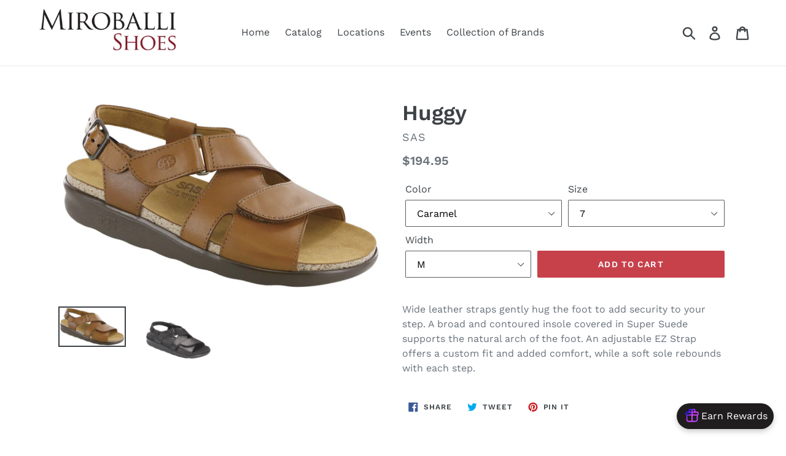

--- FILE ---
content_type: text/html; charset=utf-8
request_url: https://miroballishoes.com/collections/sas/products/huggy
body_size: 31350
content:
<!doctype html>
<!--[if IE 9]> <html class="ie9 no-js" lang="en"> <![endif]-->
<!--[if (gt IE 9)|!(IE)]><!--> <html class="no-js" lang="en"> <!--<![endif]-->
<head>
  <meta charset="utf-8">
  <meta http-equiv="X-UA-Compatible" content="IE=edge,chrome=1">
  <meta name="viewport" content="width=device-width,initial-scale=1">
  <meta name="theme-color" content="#c7414b">
  <!-- Google Tag Manager -->
<script>(function(w,d,s,l,i){w[l]=w[l]||[];w[l].push({'gtm.start':
new Date().getTime(),event:'gtm.js'});var f=d.getElementsByTagName(s)[0],
j=d.createElement(s),dl=l!='dataLayer'?'&l='+l:'';j.async=true;j.src=
'https://www.googletagmanager.com/gtm.js?id='+i+dl;f.parentNode.insertBefore(j,f);
})(window,document,'script','dataLayer','GTM-PRVPP4TZ');</script>
<!-- End Google Tag Manager -->
  <link rel="canonical" href="https://miroballishoes.com/products/huggy"><link rel="shortcut icon" href="//miroballishoes.com/cdn/shop/files/2018_Gold_Medal_6a47d9e3-4e6d-42a3-83b0-d05c95753c51_32x32.jpg?v=1613175971" type="image/png"><title>Huggy
&ndash; Miroballi Shoes</title><meta name="description" content="Wide leather straps gently hug the foot to add security to your step. A broad and contoured insole covered in Super Suede supports the natural arch of the foot. An adjustable EZ Strap offers a custom fit and added comfort, while a soft sole rebounds with each step."><!-- /snippets/social-meta-tags.liquid -->




<meta property="og:site_name" content="Miroballi Shoes">
<meta property="og:url" content="https://miroballishoes.com/products/huggy">
<meta property="og:title" content="Huggy">
<meta property="og:type" content="product">
<meta property="og:description" content="Wide leather straps gently hug the foot to add security to your step. A broad and contoured insole covered in Super Suede supports the natural arch of the foot. An adjustable EZ Strap offers a custom fit and added comfort, while a soft sole rebounds with each step.">

  <meta property="og:price:amount" content="194.95">
  <meta property="og:price:currency" content="USD">

<meta property="og:image" content="http://miroballishoes.com/cdn/shop/products/huggycaramel-1_1200x1200.jpg?v=1572220938"><meta property="og:image" content="http://miroballishoes.com/cdn/shop/products/huggy-black-womens-sandals-sas-shoes-187084_1024x_f22e891e-34e6-4258-a73b-11372c443fc2_1200x1200.jpg?v=1646498290">
<meta property="og:image:secure_url" content="https://miroballishoes.com/cdn/shop/products/huggycaramel-1_1200x1200.jpg?v=1572220938"><meta property="og:image:secure_url" content="https://miroballishoes.com/cdn/shop/products/huggy-black-womens-sandals-sas-shoes-187084_1024x_f22e891e-34e6-4258-a73b-11372c443fc2_1200x1200.jpg?v=1646498290">


<meta name="twitter:card" content="summary_large_image">
<meta name="twitter:title" content="Huggy">
<meta name="twitter:description" content="Wide leather straps gently hug the foot to add security to your step. A broad and contoured insole covered in Super Suede supports the natural arch of the foot. An adjustable EZ Strap offers a custom fit and added comfort, while a soft sole rebounds with each step.">


  <link href="//miroballishoes.com/cdn/shop/t/2/assets/theme.scss.css?v=30031090182688613021753111346" rel="stylesheet" type="text/css" media="all" />

  <script>
    var theme = {
      strings: {
        addToCart: "Add to cart",
        soldOut: "Sold out",
        unavailable: "Unavailable",
        regularPrice: "Regular price",
        sale: "Sale",
        showMore: "Show More",
        showLess: "Show Less",
        addressError: "Error looking up that address",
        addressNoResults: "No results for that address",
        addressQueryLimit: "You have exceeded the Google API usage limit. Consider upgrading to a \u003ca href=\"https:\/\/developers.google.com\/maps\/premium\/usage-limits\"\u003ePremium Plan\u003c\/a\u003e.",
        authError: "There was a problem authenticating your Google Maps account.",
        newWindow: "Opens in a new window.",
        external: "Opens external website.",
        newWindowExternal: "Opens external website in a new window."
      },
      moneyFormat: "${{amount}}"
    }

    document.documentElement.className = document.documentElement.className.replace('no-js', 'js');
  </script>

  <!--[if (lte IE 9) ]><script src="//miroballishoes.com/cdn/shop/t/2/assets/match-media.min.js?v=22265819453975888031529010268" type="text/javascript"></script><![endif]--><!--[if (gt IE 9)|!(IE)]><!--><script src="//miroballishoes.com/cdn/shop/t/2/assets/lazysizes.js?v=68441465964607740661529010268" async="async"></script><!--<![endif]-->
  <!--[if lte IE 9]><script src="//miroballishoes.com/cdn/shop/t/2/assets/lazysizes.min.js?v=1530"></script><![endif]-->

  <!--[if (gt IE 9)|!(IE)]><!--><script src="//miroballishoes.com/cdn/shop/t/2/assets/vendor.js?v=121857302354663160541529010269" defer="defer"></script><!--<![endif]-->
  <!--[if lte IE 9]><script src="//miroballishoes.com/cdn/shop/t/2/assets/vendor.js?v=121857302354663160541529010269"></script><![endif]-->

  <!--[if (gt IE 9)|!(IE)]><!--><script src="//miroballishoes.com/cdn/shop/t/2/assets/theme.js?v=34813612739020294291639408126" defer="defer"></script><!--<![endif]-->
  <!--[if lte IE 9]><script src="//miroballishoes.com/cdn/shop/t/2/assets/theme.js?v=34813612739020294291639408126"></script><![endif]-->

  <script>window.performance && window.performance.mark && window.performance.mark('shopify.content_for_header.start');</script><meta name="facebook-domain-verification" content="dqs09kui7b5i4wo5pca2pzi0tyecdx">
<meta id="shopify-digital-wallet" name="shopify-digital-wallet" content="/11484758074/digital_wallets/dialog">
<meta name="shopify-checkout-api-token" content="77639baaddaba0326a0599d0dd23c756">
<meta id="in-context-paypal-metadata" data-shop-id="11484758074" data-venmo-supported="false" data-environment="production" data-locale="en_US" data-paypal-v4="true" data-currency="USD">
<link rel="alternate" type="application/json+oembed" href="https://miroballishoes.com/products/huggy.oembed">
<script async="async" src="/checkouts/internal/preloads.js?locale=en-US"></script>
<link rel="preconnect" href="https://shop.app" crossorigin="anonymous">
<script async="async" src="https://shop.app/checkouts/internal/preloads.js?locale=en-US&shop_id=11484758074" crossorigin="anonymous"></script>
<script id="apple-pay-shop-capabilities" type="application/json">{"shopId":11484758074,"countryCode":"US","currencyCode":"USD","merchantCapabilities":["supports3DS"],"merchantId":"gid:\/\/shopify\/Shop\/11484758074","merchantName":"Miroballi Shoes","requiredBillingContactFields":["postalAddress","email"],"requiredShippingContactFields":["postalAddress","email"],"shippingType":"shipping","supportedNetworks":["visa","masterCard","amex","discover","elo","jcb"],"total":{"type":"pending","label":"Miroballi Shoes","amount":"1.00"},"shopifyPaymentsEnabled":true,"supportsSubscriptions":true}</script>
<script id="shopify-features" type="application/json">{"accessToken":"77639baaddaba0326a0599d0dd23c756","betas":["rich-media-storefront-analytics"],"domain":"miroballishoes.com","predictiveSearch":true,"shopId":11484758074,"locale":"en"}</script>
<script>var Shopify = Shopify || {};
Shopify.shop = "miroballi-footwear.myshopify.com";
Shopify.locale = "en";
Shopify.currency = {"active":"USD","rate":"1.0"};
Shopify.country = "US";
Shopify.theme = {"name":"Debut","id":37619302458,"schema_name":"Debut","schema_version":"5.1.0","theme_store_id":796,"role":"main"};
Shopify.theme.handle = "null";
Shopify.theme.style = {"id":null,"handle":null};
Shopify.cdnHost = "miroballishoes.com/cdn";
Shopify.routes = Shopify.routes || {};
Shopify.routes.root = "/";</script>
<script type="module">!function(o){(o.Shopify=o.Shopify||{}).modules=!0}(window);</script>
<script>!function(o){function n(){var o=[];function n(){o.push(Array.prototype.slice.apply(arguments))}return n.q=o,n}var t=o.Shopify=o.Shopify||{};t.loadFeatures=n(),t.autoloadFeatures=n()}(window);</script>
<script>
  window.ShopifyPay = window.ShopifyPay || {};
  window.ShopifyPay.apiHost = "shop.app\/pay";
  window.ShopifyPay.redirectState = null;
</script>
<script id="shop-js-analytics" type="application/json">{"pageType":"product"}</script>
<script defer="defer" async type="module" src="//miroballishoes.com/cdn/shopifycloud/shop-js/modules/v2/client.init-shop-cart-sync_BdyHc3Nr.en.esm.js"></script>
<script defer="defer" async type="module" src="//miroballishoes.com/cdn/shopifycloud/shop-js/modules/v2/chunk.common_Daul8nwZ.esm.js"></script>
<script type="module">
  await import("//miroballishoes.com/cdn/shopifycloud/shop-js/modules/v2/client.init-shop-cart-sync_BdyHc3Nr.en.esm.js");
await import("//miroballishoes.com/cdn/shopifycloud/shop-js/modules/v2/chunk.common_Daul8nwZ.esm.js");

  window.Shopify.SignInWithShop?.initShopCartSync?.({"fedCMEnabled":true,"windoidEnabled":true});

</script>
<script>
  window.Shopify = window.Shopify || {};
  if (!window.Shopify.featureAssets) window.Shopify.featureAssets = {};
  window.Shopify.featureAssets['shop-js'] = {"shop-cart-sync":["modules/v2/client.shop-cart-sync_QYOiDySF.en.esm.js","modules/v2/chunk.common_Daul8nwZ.esm.js"],"init-fed-cm":["modules/v2/client.init-fed-cm_DchLp9rc.en.esm.js","modules/v2/chunk.common_Daul8nwZ.esm.js"],"shop-button":["modules/v2/client.shop-button_OV7bAJc5.en.esm.js","modules/v2/chunk.common_Daul8nwZ.esm.js"],"init-windoid":["modules/v2/client.init-windoid_DwxFKQ8e.en.esm.js","modules/v2/chunk.common_Daul8nwZ.esm.js"],"shop-cash-offers":["modules/v2/client.shop-cash-offers_DWtL6Bq3.en.esm.js","modules/v2/chunk.common_Daul8nwZ.esm.js","modules/v2/chunk.modal_CQq8HTM6.esm.js"],"shop-toast-manager":["modules/v2/client.shop-toast-manager_CX9r1SjA.en.esm.js","modules/v2/chunk.common_Daul8nwZ.esm.js"],"init-shop-email-lookup-coordinator":["modules/v2/client.init-shop-email-lookup-coordinator_UhKnw74l.en.esm.js","modules/v2/chunk.common_Daul8nwZ.esm.js"],"pay-button":["modules/v2/client.pay-button_DzxNnLDY.en.esm.js","modules/v2/chunk.common_Daul8nwZ.esm.js"],"avatar":["modules/v2/client.avatar_BTnouDA3.en.esm.js"],"init-shop-cart-sync":["modules/v2/client.init-shop-cart-sync_BdyHc3Nr.en.esm.js","modules/v2/chunk.common_Daul8nwZ.esm.js"],"shop-login-button":["modules/v2/client.shop-login-button_D8B466_1.en.esm.js","modules/v2/chunk.common_Daul8nwZ.esm.js","modules/v2/chunk.modal_CQq8HTM6.esm.js"],"init-customer-accounts-sign-up":["modules/v2/client.init-customer-accounts-sign-up_C8fpPm4i.en.esm.js","modules/v2/client.shop-login-button_D8B466_1.en.esm.js","modules/v2/chunk.common_Daul8nwZ.esm.js","modules/v2/chunk.modal_CQq8HTM6.esm.js"],"init-shop-for-new-customer-accounts":["modules/v2/client.init-shop-for-new-customer-accounts_CVTO0Ztu.en.esm.js","modules/v2/client.shop-login-button_D8B466_1.en.esm.js","modules/v2/chunk.common_Daul8nwZ.esm.js","modules/v2/chunk.modal_CQq8HTM6.esm.js"],"init-customer-accounts":["modules/v2/client.init-customer-accounts_dRgKMfrE.en.esm.js","modules/v2/client.shop-login-button_D8B466_1.en.esm.js","modules/v2/chunk.common_Daul8nwZ.esm.js","modules/v2/chunk.modal_CQq8HTM6.esm.js"],"shop-follow-button":["modules/v2/client.shop-follow-button_CkZpjEct.en.esm.js","modules/v2/chunk.common_Daul8nwZ.esm.js","modules/v2/chunk.modal_CQq8HTM6.esm.js"],"lead-capture":["modules/v2/client.lead-capture_BntHBhfp.en.esm.js","modules/v2/chunk.common_Daul8nwZ.esm.js","modules/v2/chunk.modal_CQq8HTM6.esm.js"],"checkout-modal":["modules/v2/client.checkout-modal_CfxcYbTm.en.esm.js","modules/v2/chunk.common_Daul8nwZ.esm.js","modules/v2/chunk.modal_CQq8HTM6.esm.js"],"shop-login":["modules/v2/client.shop-login_Da4GZ2H6.en.esm.js","modules/v2/chunk.common_Daul8nwZ.esm.js","modules/v2/chunk.modal_CQq8HTM6.esm.js"],"payment-terms":["modules/v2/client.payment-terms_MV4M3zvL.en.esm.js","modules/v2/chunk.common_Daul8nwZ.esm.js","modules/v2/chunk.modal_CQq8HTM6.esm.js"]};
</script>
<script id="__st">var __st={"a":11484758074,"offset":-21600,"reqid":"e0a23a1c-8add-4e82-b57a-75df254da12e-1768983980","pageurl":"miroballishoes.com\/collections\/sas\/products\/huggy","u":"27e20181edd1","p":"product","rtyp":"product","rid":1725352837178};</script>
<script>window.ShopifyPaypalV4VisibilityTracking = true;</script>
<script id="captcha-bootstrap">!function(){'use strict';const t='contact',e='account',n='new_comment',o=[[t,t],['blogs',n],['comments',n],[t,'customer']],c=[[e,'customer_login'],[e,'guest_login'],[e,'recover_customer_password'],[e,'create_customer']],r=t=>t.map((([t,e])=>`form[action*='/${t}']:not([data-nocaptcha='true']) input[name='form_type'][value='${e}']`)).join(','),a=t=>()=>t?[...document.querySelectorAll(t)].map((t=>t.form)):[];function s(){const t=[...o],e=r(t);return a(e)}const i='password',u='form_key',d=['recaptcha-v3-token','g-recaptcha-response','h-captcha-response',i],f=()=>{try{return window.sessionStorage}catch{return}},m='__shopify_v',_=t=>t.elements[u];function p(t,e,n=!1){try{const o=window.sessionStorage,c=JSON.parse(o.getItem(e)),{data:r}=function(t){const{data:e,action:n}=t;return t[m]||n?{data:e,action:n}:{data:t,action:n}}(c);for(const[e,n]of Object.entries(r))t.elements[e]&&(t.elements[e].value=n);n&&o.removeItem(e)}catch(o){console.error('form repopulation failed',{error:o})}}const l='form_type',E='cptcha';function T(t){t.dataset[E]=!0}const w=window,h=w.document,L='Shopify',v='ce_forms',y='captcha';let A=!1;((t,e)=>{const n=(g='f06e6c50-85a8-45c8-87d0-21a2b65856fe',I='https://cdn.shopify.com/shopifycloud/storefront-forms-hcaptcha/ce_storefront_forms_captcha_hcaptcha.v1.5.2.iife.js',D={infoText:'Protected by hCaptcha',privacyText:'Privacy',termsText:'Terms'},(t,e,n)=>{const o=w[L][v],c=o.bindForm;if(c)return c(t,g,e,D).then(n);var r;o.q.push([[t,g,e,D],n]),r=I,A||(h.body.append(Object.assign(h.createElement('script'),{id:'captcha-provider',async:!0,src:r})),A=!0)});var g,I,D;w[L]=w[L]||{},w[L][v]=w[L][v]||{},w[L][v].q=[],w[L][y]=w[L][y]||{},w[L][y].protect=function(t,e){n(t,void 0,e),T(t)},Object.freeze(w[L][y]),function(t,e,n,w,h,L){const[v,y,A,g]=function(t,e,n){const i=e?o:[],u=t?c:[],d=[...i,...u],f=r(d),m=r(i),_=r(d.filter((([t,e])=>n.includes(e))));return[a(f),a(m),a(_),s()]}(w,h,L),I=t=>{const e=t.target;return e instanceof HTMLFormElement?e:e&&e.form},D=t=>v().includes(t);t.addEventListener('submit',(t=>{const e=I(t);if(!e)return;const n=D(e)&&!e.dataset.hcaptchaBound&&!e.dataset.recaptchaBound,o=_(e),c=g().includes(e)&&(!o||!o.value);(n||c)&&t.preventDefault(),c&&!n&&(function(t){try{if(!f())return;!function(t){const e=f();if(!e)return;const n=_(t);if(!n)return;const o=n.value;o&&e.removeItem(o)}(t);const e=Array.from(Array(32),(()=>Math.random().toString(36)[2])).join('');!function(t,e){_(t)||t.append(Object.assign(document.createElement('input'),{type:'hidden',name:u})),t.elements[u].value=e}(t,e),function(t,e){const n=f();if(!n)return;const o=[...t.querySelectorAll(`input[type='${i}']`)].map((({name:t})=>t)),c=[...d,...o],r={};for(const[a,s]of new FormData(t).entries())c.includes(a)||(r[a]=s);n.setItem(e,JSON.stringify({[m]:1,action:t.action,data:r}))}(t,e)}catch(e){console.error('failed to persist form',e)}}(e),e.submit())}));const S=(t,e)=>{t&&!t.dataset[E]&&(n(t,e.some((e=>e===t))),T(t))};for(const o of['focusin','change'])t.addEventListener(o,(t=>{const e=I(t);D(e)&&S(e,y())}));const B=e.get('form_key'),M=e.get(l),P=B&&M;t.addEventListener('DOMContentLoaded',(()=>{const t=y();if(P)for(const e of t)e.elements[l].value===M&&p(e,B);[...new Set([...A(),...v().filter((t=>'true'===t.dataset.shopifyCaptcha))])].forEach((e=>S(e,t)))}))}(h,new URLSearchParams(w.location.search),n,t,e,['guest_login'])})(!0,!0)}();</script>
<script integrity="sha256-4kQ18oKyAcykRKYeNunJcIwy7WH5gtpwJnB7kiuLZ1E=" data-source-attribution="shopify.loadfeatures" defer="defer" src="//miroballishoes.com/cdn/shopifycloud/storefront/assets/storefront/load_feature-a0a9edcb.js" crossorigin="anonymous"></script>
<script crossorigin="anonymous" defer="defer" src="//miroballishoes.com/cdn/shopifycloud/storefront/assets/shopify_pay/storefront-65b4c6d7.js?v=20250812"></script>
<script data-source-attribution="shopify.dynamic_checkout.dynamic.init">var Shopify=Shopify||{};Shopify.PaymentButton=Shopify.PaymentButton||{isStorefrontPortableWallets:!0,init:function(){window.Shopify.PaymentButton.init=function(){};var t=document.createElement("script");t.src="https://miroballishoes.com/cdn/shopifycloud/portable-wallets/latest/portable-wallets.en.js",t.type="module",document.head.appendChild(t)}};
</script>
<script data-source-attribution="shopify.dynamic_checkout.buyer_consent">
  function portableWalletsHideBuyerConsent(e){var t=document.getElementById("shopify-buyer-consent"),n=document.getElementById("shopify-subscription-policy-button");t&&n&&(t.classList.add("hidden"),t.setAttribute("aria-hidden","true"),n.removeEventListener("click",e))}function portableWalletsShowBuyerConsent(e){var t=document.getElementById("shopify-buyer-consent"),n=document.getElementById("shopify-subscription-policy-button");t&&n&&(t.classList.remove("hidden"),t.removeAttribute("aria-hidden"),n.addEventListener("click",e))}window.Shopify?.PaymentButton&&(window.Shopify.PaymentButton.hideBuyerConsent=portableWalletsHideBuyerConsent,window.Shopify.PaymentButton.showBuyerConsent=portableWalletsShowBuyerConsent);
</script>
<script data-source-attribution="shopify.dynamic_checkout.cart.bootstrap">document.addEventListener("DOMContentLoaded",(function(){function t(){return document.querySelector("shopify-accelerated-checkout-cart, shopify-accelerated-checkout")}if(t())Shopify.PaymentButton.init();else{new MutationObserver((function(e,n){t()&&(Shopify.PaymentButton.init(),n.disconnect())})).observe(document.body,{childList:!0,subtree:!0})}}));
</script>
<link id="shopify-accelerated-checkout-styles" rel="stylesheet" media="screen" href="https://miroballishoes.com/cdn/shopifycloud/portable-wallets/latest/accelerated-checkout-backwards-compat.css" crossorigin="anonymous">
<style id="shopify-accelerated-checkout-cart">
        #shopify-buyer-consent {
  margin-top: 1em;
  display: inline-block;
  width: 100%;
}

#shopify-buyer-consent.hidden {
  display: none;
}

#shopify-subscription-policy-button {
  background: none;
  border: none;
  padding: 0;
  text-decoration: underline;
  font-size: inherit;
  cursor: pointer;
}

#shopify-subscription-policy-button::before {
  box-shadow: none;
}

      </style>

<script>window.performance && window.performance.mark && window.performance.mark('shopify.content_for_header.end');</script>
<!-- BEGIN app block: shopify://apps/reton-loyalty-program-reward/blocks/reton/0242a4d4-ed94-4562-a417-ae893f174281 --><!-- reward.liquid -->
<link rel="stylesheet" href="https://cdn.shopify.com/extensions/019bd978-8199-74e1-813b-a47d1971fc2f/reton-194/assets/reward-button.css">
<link rel="stylesheet" href="https://cdn.shopify.com/extensions/019bd978-8199-74e1-813b-a47d1971fc2f/reton-194/assets/mobile.css">







  
  

  
    
    <div
      style="background:#1f1d1d; color:#FFFFFF; display: flex; justify-content: center;"
      id="reton-reward-button"
      data-shop="miroballi-footwear.myshopify.com"
      data-id=""
      data-v="1.3.3"
    >
      <div class="reton-button-wrap">
        <div class="reton-button-content reton-button-open">
          <img
            width="30px"
            height="30px"
            style="width: 30px !important; height: 30px !important;"
            src="https://cdn.shopify.com/extensions/019bd978-8199-74e1-813b-a47d1971fc2f/reton-194/assets/Gift.svg"
            alt="Reton icon"
          >
          <span>Earn Rewards</span>
        </div>
        <svg
          xmlns="http://www.w3.org/2000/svg"
          width="28"
          height="28"
          viewBox="0 0 24 24"
          fill="none"
          stroke="#ffffff"
          stroke-width="1.5"
          stroke-linecap="round"
          stroke-linejoin="round"
          class="reton-button-close"
          style="cursor: pointer;"
        >
          <path stroke="none" d="M0 0h24v24H0z" fill="none"/>
          <path d="M18 6l-12 12" />
          <path d="M6 6l12 12" />
        </svg>
      </div>
    </div>
  

<div id="reton-popover" class="bottom-right">
  <div id="reton-loader-wrapper">
    <div class="reton-loader"></div>
  </div>
</div>
<script defer src="https://cdn.shopify.com/extensions/019bd978-8199-74e1-813b-a47d1971fc2f/reton-194/assets/reward-button.js"></script>


<!-- END app block --><link href="https://monorail-edge.shopifysvc.com" rel="dns-prefetch">
<script>(function(){if ("sendBeacon" in navigator && "performance" in window) {try {var session_token_from_headers = performance.getEntriesByType('navigation')[0].serverTiming.find(x => x.name == '_s').description;} catch {var session_token_from_headers = undefined;}var session_cookie_matches = document.cookie.match(/_shopify_s=([^;]*)/);var session_token_from_cookie = session_cookie_matches && session_cookie_matches.length === 2 ? session_cookie_matches[1] : "";var session_token = session_token_from_headers || session_token_from_cookie || "";function handle_abandonment_event(e) {var entries = performance.getEntries().filter(function(entry) {return /monorail-edge.shopifysvc.com/.test(entry.name);});if (!window.abandonment_tracked && entries.length === 0) {window.abandonment_tracked = true;var currentMs = Date.now();var navigation_start = performance.timing.navigationStart;var payload = {shop_id: 11484758074,url: window.location.href,navigation_start,duration: currentMs - navigation_start,session_token,page_type: "product"};window.navigator.sendBeacon("https://monorail-edge.shopifysvc.com/v1/produce", JSON.stringify({schema_id: "online_store_buyer_site_abandonment/1.1",payload: payload,metadata: {event_created_at_ms: currentMs,event_sent_at_ms: currentMs}}));}}window.addEventListener('pagehide', handle_abandonment_event);}}());</script>
<script id="web-pixels-manager-setup">(function e(e,d,r,n,o){if(void 0===o&&(o={}),!Boolean(null===(a=null===(i=window.Shopify)||void 0===i?void 0:i.analytics)||void 0===a?void 0:a.replayQueue)){var i,a;window.Shopify=window.Shopify||{};var t=window.Shopify;t.analytics=t.analytics||{};var s=t.analytics;s.replayQueue=[],s.publish=function(e,d,r){return s.replayQueue.push([e,d,r]),!0};try{self.performance.mark("wpm:start")}catch(e){}var l=function(){var e={modern:/Edge?\/(1{2}[4-9]|1[2-9]\d|[2-9]\d{2}|\d{4,})\.\d+(\.\d+|)|Firefox\/(1{2}[4-9]|1[2-9]\d|[2-9]\d{2}|\d{4,})\.\d+(\.\d+|)|Chrom(ium|e)\/(9{2}|\d{3,})\.\d+(\.\d+|)|(Maci|X1{2}).+ Version\/(15\.\d+|(1[6-9]|[2-9]\d|\d{3,})\.\d+)([,.]\d+|)( \(\w+\)|)( Mobile\/\w+|) Safari\/|Chrome.+OPR\/(9{2}|\d{3,})\.\d+\.\d+|(CPU[ +]OS|iPhone[ +]OS|CPU[ +]iPhone|CPU IPhone OS|CPU iPad OS)[ +]+(15[._]\d+|(1[6-9]|[2-9]\d|\d{3,})[._]\d+)([._]\d+|)|Android:?[ /-](13[3-9]|1[4-9]\d|[2-9]\d{2}|\d{4,})(\.\d+|)(\.\d+|)|Android.+Firefox\/(13[5-9]|1[4-9]\d|[2-9]\d{2}|\d{4,})\.\d+(\.\d+|)|Android.+Chrom(ium|e)\/(13[3-9]|1[4-9]\d|[2-9]\d{2}|\d{4,})\.\d+(\.\d+|)|SamsungBrowser\/([2-9]\d|\d{3,})\.\d+/,legacy:/Edge?\/(1[6-9]|[2-9]\d|\d{3,})\.\d+(\.\d+|)|Firefox\/(5[4-9]|[6-9]\d|\d{3,})\.\d+(\.\d+|)|Chrom(ium|e)\/(5[1-9]|[6-9]\d|\d{3,})\.\d+(\.\d+|)([\d.]+$|.*Safari\/(?![\d.]+ Edge\/[\d.]+$))|(Maci|X1{2}).+ Version\/(10\.\d+|(1[1-9]|[2-9]\d|\d{3,})\.\d+)([,.]\d+|)( \(\w+\)|)( Mobile\/\w+|) Safari\/|Chrome.+OPR\/(3[89]|[4-9]\d|\d{3,})\.\d+\.\d+|(CPU[ +]OS|iPhone[ +]OS|CPU[ +]iPhone|CPU IPhone OS|CPU iPad OS)[ +]+(10[._]\d+|(1[1-9]|[2-9]\d|\d{3,})[._]\d+)([._]\d+|)|Android:?[ /-](13[3-9]|1[4-9]\d|[2-9]\d{2}|\d{4,})(\.\d+|)(\.\d+|)|Mobile Safari.+OPR\/([89]\d|\d{3,})\.\d+\.\d+|Android.+Firefox\/(13[5-9]|1[4-9]\d|[2-9]\d{2}|\d{4,})\.\d+(\.\d+|)|Android.+Chrom(ium|e)\/(13[3-9]|1[4-9]\d|[2-9]\d{2}|\d{4,})\.\d+(\.\d+|)|Android.+(UC? ?Browser|UCWEB|U3)[ /]?(15\.([5-9]|\d{2,})|(1[6-9]|[2-9]\d|\d{3,})\.\d+)\.\d+|SamsungBrowser\/(5\.\d+|([6-9]|\d{2,})\.\d+)|Android.+MQ{2}Browser\/(14(\.(9|\d{2,})|)|(1[5-9]|[2-9]\d|\d{3,})(\.\d+|))(\.\d+|)|K[Aa][Ii]OS\/(3\.\d+|([4-9]|\d{2,})\.\d+)(\.\d+|)/},d=e.modern,r=e.legacy,n=navigator.userAgent;return n.match(d)?"modern":n.match(r)?"legacy":"unknown"}(),u="modern"===l?"modern":"legacy",c=(null!=n?n:{modern:"",legacy:""})[u],f=function(e){return[e.baseUrl,"/wpm","/b",e.hashVersion,"modern"===e.buildTarget?"m":"l",".js"].join("")}({baseUrl:d,hashVersion:r,buildTarget:u}),m=function(e){var d=e.version,r=e.bundleTarget,n=e.surface,o=e.pageUrl,i=e.monorailEndpoint;return{emit:function(e){var a=e.status,t=e.errorMsg,s=(new Date).getTime(),l=JSON.stringify({metadata:{event_sent_at_ms:s},events:[{schema_id:"web_pixels_manager_load/3.1",payload:{version:d,bundle_target:r,page_url:o,status:a,surface:n,error_msg:t},metadata:{event_created_at_ms:s}}]});if(!i)return console&&console.warn&&console.warn("[Web Pixels Manager] No Monorail endpoint provided, skipping logging."),!1;try{return self.navigator.sendBeacon.bind(self.navigator)(i,l)}catch(e){}var u=new XMLHttpRequest;try{return u.open("POST",i,!0),u.setRequestHeader("Content-Type","text/plain"),u.send(l),!0}catch(e){return console&&console.warn&&console.warn("[Web Pixels Manager] Got an unhandled error while logging to Monorail."),!1}}}}({version:r,bundleTarget:l,surface:e.surface,pageUrl:self.location.href,monorailEndpoint:e.monorailEndpoint});try{o.browserTarget=l,function(e){var d=e.src,r=e.async,n=void 0===r||r,o=e.onload,i=e.onerror,a=e.sri,t=e.scriptDataAttributes,s=void 0===t?{}:t,l=document.createElement("script"),u=document.querySelector("head"),c=document.querySelector("body");if(l.async=n,l.src=d,a&&(l.integrity=a,l.crossOrigin="anonymous"),s)for(var f in s)if(Object.prototype.hasOwnProperty.call(s,f))try{l.dataset[f]=s[f]}catch(e){}if(o&&l.addEventListener("load",o),i&&l.addEventListener("error",i),u)u.appendChild(l);else{if(!c)throw new Error("Did not find a head or body element to append the script");c.appendChild(l)}}({src:f,async:!0,onload:function(){if(!function(){var e,d;return Boolean(null===(d=null===(e=window.Shopify)||void 0===e?void 0:e.analytics)||void 0===d?void 0:d.initialized)}()){var d=window.webPixelsManager.init(e)||void 0;if(d){var r=window.Shopify.analytics;r.replayQueue.forEach((function(e){var r=e[0],n=e[1],o=e[2];d.publishCustomEvent(r,n,o)})),r.replayQueue=[],r.publish=d.publishCustomEvent,r.visitor=d.visitor,r.initialized=!0}}},onerror:function(){return m.emit({status:"failed",errorMsg:"".concat(f," has failed to load")})},sri:function(e){var d=/^sha384-[A-Za-z0-9+/=]+$/;return"string"==typeof e&&d.test(e)}(c)?c:"",scriptDataAttributes:o}),m.emit({status:"loading"})}catch(e){m.emit({status:"failed",errorMsg:(null==e?void 0:e.message)||"Unknown error"})}}})({shopId: 11484758074,storefrontBaseUrl: "https://miroballishoes.com",extensionsBaseUrl: "https://extensions.shopifycdn.com/cdn/shopifycloud/web-pixels-manager",monorailEndpoint: "https://monorail-edge.shopifysvc.com/unstable/produce_batch",surface: "storefront-renderer",enabledBetaFlags: ["2dca8a86"],webPixelsConfigList: [{"id":"144474310","configuration":"{\"pixel_id\":\"508312540781714\",\"pixel_type\":\"facebook_pixel\",\"metaapp_system_user_token\":\"-\"}","eventPayloadVersion":"v1","runtimeContext":"OPEN","scriptVersion":"ca16bc87fe92b6042fbaa3acc2fbdaa6","type":"APP","apiClientId":2329312,"privacyPurposes":["ANALYTICS","MARKETING","SALE_OF_DATA"],"dataSharingAdjustments":{"protectedCustomerApprovalScopes":["read_customer_address","read_customer_email","read_customer_name","read_customer_personal_data","read_customer_phone"]}},{"id":"shopify-app-pixel","configuration":"{}","eventPayloadVersion":"v1","runtimeContext":"STRICT","scriptVersion":"0450","apiClientId":"shopify-pixel","type":"APP","privacyPurposes":["ANALYTICS","MARKETING"]},{"id":"shopify-custom-pixel","eventPayloadVersion":"v1","runtimeContext":"LAX","scriptVersion":"0450","apiClientId":"shopify-pixel","type":"CUSTOM","privacyPurposes":["ANALYTICS","MARKETING"]}],isMerchantRequest: false,initData: {"shop":{"name":"Miroballi Shoes","paymentSettings":{"currencyCode":"USD"},"myshopifyDomain":"miroballi-footwear.myshopify.com","countryCode":"US","storefrontUrl":"https:\/\/miroballishoes.com"},"customer":null,"cart":null,"checkout":null,"productVariants":[{"price":{"amount":194.95,"currencyCode":"USD"},"product":{"title":"Huggy","vendor":"SAS","id":"1725352837178","untranslatedTitle":"Huggy","url":"\/products\/huggy","type":"Women's"},"id":"16194552234042","image":{"src":"\/\/miroballishoes.com\/cdn\/shop\/products\/huggycaramel-1.jpg?v=1572220938"},"sku":"1570201","title":"Caramel \/ 5 \/ M","untranslatedTitle":"Caramel \/ 5 \/ M"},{"price":{"amount":194.95,"currencyCode":"USD"},"product":{"title":"Huggy","vendor":"SAS","id":"1725352837178","untranslatedTitle":"Huggy","url":"\/products\/huggy","type":"Women's"},"id":"16194552266810","image":{"src":"\/\/miroballishoes.com\/cdn\/shop\/products\/huggycaramel-1.jpg?v=1572220938"},"sku":"1570201","title":"Caramel \/ 5.5 \/ M","untranslatedTitle":"Caramel \/ 5.5 \/ M"},{"price":{"amount":194.95,"currencyCode":"USD"},"product":{"title":"Huggy","vendor":"SAS","id":"1725352837178","untranslatedTitle":"Huggy","url":"\/products\/huggy","type":"Women's"},"id":"16194552299578","image":{"src":"\/\/miroballishoes.com\/cdn\/shop\/products\/huggycaramel-1.jpg?v=1572220938"},"sku":"1570201","title":"Caramel \/ 6 \/ M","untranslatedTitle":"Caramel \/ 6 \/ M"},{"price":{"amount":194.95,"currencyCode":"USD"},"product":{"title":"Huggy","vendor":"SAS","id":"1725352837178","untranslatedTitle":"Huggy","url":"\/products\/huggy","type":"Women's"},"id":"16194552692794","image":{"src":"\/\/miroballishoes.com\/cdn\/shop\/products\/huggycaramel-1.jpg?v=1572220938"},"sku":"1570201","title":"Caramel \/ 6 \/ W","untranslatedTitle":"Caramel \/ 6 \/ W"},{"price":{"amount":194.95,"currencyCode":"USD"},"product":{"title":"Huggy","vendor":"SAS","id":"1725352837178","untranslatedTitle":"Huggy","url":"\/products\/huggy","type":"Women's"},"id":"16194552332346","image":{"src":"\/\/miroballishoes.com\/cdn\/shop\/products\/huggycaramel-1.jpg?v=1572220938"},"sku":"1570201","title":"Caramel \/ 6.5 \/ M","untranslatedTitle":"Caramel \/ 6.5 \/ M"},{"price":{"amount":194.95,"currencyCode":"USD"},"product":{"title":"Huggy","vendor":"SAS","id":"1725352837178","untranslatedTitle":"Huggy","url":"\/products\/huggy","type":"Women's"},"id":"16194552725562","image":{"src":"\/\/miroballishoes.com\/cdn\/shop\/products\/huggycaramel-1.jpg?v=1572220938"},"sku":"1570201","title":"Caramel \/ 6.5 \/ W","untranslatedTitle":"Caramel \/ 6.5 \/ W"},{"price":{"amount":194.95,"currencyCode":"USD"},"product":{"title":"Huggy","vendor":"SAS","id":"1725352837178","untranslatedTitle":"Huggy","url":"\/products\/huggy","type":"Women's"},"id":"16194552365114","image":{"src":"\/\/miroballishoes.com\/cdn\/shop\/products\/huggycaramel-1.jpg?v=1572220938"},"sku":"1570201","title":"Caramel \/ 7 \/ M","untranslatedTitle":"Caramel \/ 7 \/ M"},{"price":{"amount":194.95,"currencyCode":"USD"},"product":{"title":"Huggy","vendor":"SAS","id":"1725352837178","untranslatedTitle":"Huggy","url":"\/products\/huggy","type":"Women's"},"id":"16194552758330","image":{"src":"\/\/miroballishoes.com\/cdn\/shop\/products\/huggycaramel-1.jpg?v=1572220938"},"sku":"1570201","title":"Caramel \/ 7 \/ W","untranslatedTitle":"Caramel \/ 7 \/ W"},{"price":{"amount":194.95,"currencyCode":"USD"},"product":{"title":"Huggy","vendor":"SAS","id":"1725352837178","untranslatedTitle":"Huggy","url":"\/products\/huggy","type":"Women's"},"id":"16194552397882","image":{"src":"\/\/miroballishoes.com\/cdn\/shop\/products\/huggycaramel-1.jpg?v=1572220938"},"sku":"1570201","title":"Caramel \/ 7.5 \/ M","untranslatedTitle":"Caramel \/ 7.5 \/ M"},{"price":{"amount":194.95,"currencyCode":"USD"},"product":{"title":"Huggy","vendor":"SAS","id":"1725352837178","untranslatedTitle":"Huggy","url":"\/products\/huggy","type":"Women's"},"id":"16194552791098","image":{"src":"\/\/miroballishoes.com\/cdn\/shop\/products\/huggycaramel-1.jpg?v=1572220938"},"sku":"1570201","title":"Caramel \/ 7.5 \/ W","untranslatedTitle":"Caramel \/ 7.5 \/ W"},{"price":{"amount":194.95,"currencyCode":"USD"},"product":{"title":"Huggy","vendor":"SAS","id":"1725352837178","untranslatedTitle":"Huggy","url":"\/products\/huggy","type":"Women's"},"id":"16194552430650","image":{"src":"\/\/miroballishoes.com\/cdn\/shop\/products\/huggycaramel-1.jpg?v=1572220938"},"sku":"1570201","title":"Caramel \/ 8 \/ M","untranslatedTitle":"Caramel \/ 8 \/ M"},{"price":{"amount":194.95,"currencyCode":"USD"},"product":{"title":"Huggy","vendor":"SAS","id":"1725352837178","untranslatedTitle":"Huggy","url":"\/products\/huggy","type":"Women's"},"id":"16194552823866","image":{"src":"\/\/miroballishoes.com\/cdn\/shop\/products\/huggycaramel-1.jpg?v=1572220938"},"sku":"1570201","title":"Caramel \/ 8 \/ W","untranslatedTitle":"Caramel \/ 8 \/ W"},{"price":{"amount":194.95,"currencyCode":"USD"},"product":{"title":"Huggy","vendor":"SAS","id":"1725352837178","untranslatedTitle":"Huggy","url":"\/products\/huggy","type":"Women's"},"id":"16194552463418","image":{"src":"\/\/miroballishoes.com\/cdn\/shop\/products\/huggycaramel-1.jpg?v=1572220938"},"sku":"1570201","title":"Caramel \/ 8.5 \/ M","untranslatedTitle":"Caramel \/ 8.5 \/ M"},{"price":{"amount":194.95,"currencyCode":"USD"},"product":{"title":"Huggy","vendor":"SAS","id":"1725352837178","untranslatedTitle":"Huggy","url":"\/products\/huggy","type":"Women's"},"id":"16194552889402","image":{"src":"\/\/miroballishoes.com\/cdn\/shop\/products\/huggycaramel-1.jpg?v=1572220938"},"sku":"1570201","title":"Caramel \/ 8.5 \/ W","untranslatedTitle":"Caramel \/ 8.5 \/ W"},{"price":{"amount":194.95,"currencyCode":"USD"},"product":{"title":"Huggy","vendor":"SAS","id":"1725352837178","untranslatedTitle":"Huggy","url":"\/products\/huggy","type":"Women's"},"id":"16194552496186","image":{"src":"\/\/miroballishoes.com\/cdn\/shop\/products\/huggycaramel-1.jpg?v=1572220938"},"sku":"1570201","title":"Caramel \/ 9 \/ M","untranslatedTitle":"Caramel \/ 9 \/ M"},{"price":{"amount":194.95,"currencyCode":"USD"},"product":{"title":"Huggy","vendor":"SAS","id":"1725352837178","untranslatedTitle":"Huggy","url":"\/products\/huggy","type":"Women's"},"id":"16194552922170","image":{"src":"\/\/miroballishoes.com\/cdn\/shop\/products\/huggycaramel-1.jpg?v=1572220938"},"sku":"1570201","title":"Caramel \/ 9 \/ W","untranslatedTitle":"Caramel \/ 9 \/ W"},{"price":{"amount":194.95,"currencyCode":"USD"},"product":{"title":"Huggy","vendor":"SAS","id":"1725352837178","untranslatedTitle":"Huggy","url":"\/products\/huggy","type":"Women's"},"id":"16194552528954","image":{"src":"\/\/miroballishoes.com\/cdn\/shop\/products\/huggycaramel-1.jpg?v=1572220938"},"sku":"1570201","title":"Caramel \/ 9.5 \/ M","untranslatedTitle":"Caramel \/ 9.5 \/ M"},{"price":{"amount":194.95,"currencyCode":"USD"},"product":{"title":"Huggy","vendor":"SAS","id":"1725352837178","untranslatedTitle":"Huggy","url":"\/products\/huggy","type":"Women's"},"id":"16194552954938","image":{"src":"\/\/miroballishoes.com\/cdn\/shop\/products\/huggycaramel-1.jpg?v=1572220938"},"sku":"1570201","title":"Caramel \/ 9.5 \/ W","untranslatedTitle":"Caramel \/ 9.5 \/ W"},{"price":{"amount":194.95,"currencyCode":"USD"},"product":{"title":"Huggy","vendor":"SAS","id":"1725352837178","untranslatedTitle":"Huggy","url":"\/products\/huggy","type":"Women's"},"id":"16194552561722","image":{"src":"\/\/miroballishoes.com\/cdn\/shop\/products\/huggycaramel-1.jpg?v=1572220938"},"sku":"1570201","title":"Caramel \/ 10 \/ M","untranslatedTitle":"Caramel \/ 10 \/ M"},{"price":{"amount":194.95,"currencyCode":"USD"},"product":{"title":"Huggy","vendor":"SAS","id":"1725352837178","untranslatedTitle":"Huggy","url":"\/products\/huggy","type":"Women's"},"id":"16194552987706","image":{"src":"\/\/miroballishoes.com\/cdn\/shop\/products\/huggycaramel-1.jpg?v=1572220938"},"sku":"1570201","title":"Caramel \/ 10 \/ W","untranslatedTitle":"Caramel \/ 10 \/ W"},{"price":{"amount":194.95,"currencyCode":"USD"},"product":{"title":"Huggy","vendor":"SAS","id":"1725352837178","untranslatedTitle":"Huggy","url":"\/products\/huggy","type":"Women's"},"id":"16194552594490","image":{"src":"\/\/miroballishoes.com\/cdn\/shop\/products\/huggycaramel-1.jpg?v=1572220938"},"sku":"1570201","title":"Caramel \/ 10.5 \/ M","untranslatedTitle":"Caramel \/ 10.5 \/ M"},{"price":{"amount":194.95,"currencyCode":"USD"},"product":{"title":"Huggy","vendor":"SAS","id":"1725352837178","untranslatedTitle":"Huggy","url":"\/products\/huggy","type":"Women's"},"id":"16194553020474","image":{"src":"\/\/miroballishoes.com\/cdn\/shop\/products\/huggycaramel-1.jpg?v=1572220938"},"sku":"1570201","title":"Caramel \/ 10.5 \/ W","untranslatedTitle":"Caramel \/ 10.5 \/ W"},{"price":{"amount":194.95,"currencyCode":"USD"},"product":{"title":"Huggy","vendor":"SAS","id":"1725352837178","untranslatedTitle":"Huggy","url":"\/products\/huggy","type":"Women's"},"id":"16194552627258","image":{"src":"\/\/miroballishoes.com\/cdn\/shop\/products\/huggycaramel-1.jpg?v=1572220938"},"sku":"1570201","title":"Caramel \/ 11 \/ M","untranslatedTitle":"Caramel \/ 11 \/ M"},{"price":{"amount":194.95,"currencyCode":"USD"},"product":{"title":"Huggy","vendor":"SAS","id":"1725352837178","untranslatedTitle":"Huggy","url":"\/products\/huggy","type":"Women's"},"id":"16194553053242","image":{"src":"\/\/miroballishoes.com\/cdn\/shop\/products\/huggycaramel-1.jpg?v=1572220938"},"sku":"1570201","title":"Caramel \/ 11 \/ W","untranslatedTitle":"Caramel \/ 11 \/ W"},{"price":{"amount":194.95,"currencyCode":"USD"},"product":{"title":"Huggy","vendor":"SAS","id":"1725352837178","untranslatedTitle":"Huggy","url":"\/products\/huggy","type":"Women's"},"id":"16194552660026","image":{"src":"\/\/miroballishoes.com\/cdn\/shop\/products\/huggycaramel-1.jpg?v=1572220938"},"sku":"1570201","title":"Caramel \/ 12 \/ M","untranslatedTitle":"Caramel \/ 12 \/ M"},{"price":{"amount":194.95,"currencyCode":"USD"},"product":{"title":"Huggy","vendor":"SAS","id":"1725352837178","untranslatedTitle":"Huggy","url":"\/products\/huggy","type":"Women's"},"id":"16194553086010","image":{"src":"\/\/miroballishoes.com\/cdn\/shop\/products\/huggycaramel-1.jpg?v=1572220938"},"sku":"1570201","title":"Caramel \/ 12 \/ W","untranslatedTitle":"Caramel \/ 12 \/ W"},{"price":{"amount":194.95,"currencyCode":"USD"},"product":{"title":"Huggy","vendor":"SAS","id":"1725352837178","untranslatedTitle":"Huggy","url":"\/products\/huggy","type":"Women's"},"id":"41675928862918","image":{"src":"\/\/miroballishoes.com\/cdn\/shop\/products\/huggy-black-womens-sandals-sas-shoes-187084_1024x_f22e891e-34e6-4258-a73b-11372c443fc2.jpg?v=1646498290"},"sku":"1570013","title":"Black \/ 5 \/ M","untranslatedTitle":"Black \/ 5 \/ M"},{"price":{"amount":194.95,"currencyCode":"USD"},"product":{"title":"Huggy","vendor":"SAS","id":"1725352837178","untranslatedTitle":"Huggy","url":"\/products\/huggy","type":"Women's"},"id":"41675928895686","image":{"src":"\/\/miroballishoes.com\/cdn\/shop\/products\/huggy-black-womens-sandals-sas-shoes-187084_1024x_f22e891e-34e6-4258-a73b-11372c443fc2.jpg?v=1646498290"},"sku":"1570013","title":"Black \/ 5.5 \/ M","untranslatedTitle":"Black \/ 5.5 \/ M"},{"price":{"amount":194.95,"currencyCode":"USD"},"product":{"title":"Huggy","vendor":"SAS","id":"1725352837178","untranslatedTitle":"Huggy","url":"\/products\/huggy","type":"Women's"},"id":"41675928928454","image":{"src":"\/\/miroballishoes.com\/cdn\/shop\/products\/huggy-black-womens-sandals-sas-shoes-187084_1024x_f22e891e-34e6-4258-a73b-11372c443fc2.jpg?v=1646498290"},"sku":"1570013","title":"Black \/ 6 \/ M","untranslatedTitle":"Black \/ 6 \/ M"},{"price":{"amount":194.95,"currencyCode":"USD"},"product":{"title":"Huggy","vendor":"SAS","id":"1725352837178","untranslatedTitle":"Huggy","url":"\/products\/huggy","type":"Women's"},"id":"41675928961222","image":{"src":"\/\/miroballishoes.com\/cdn\/shop\/products\/huggy-black-womens-sandals-sas-shoes-187084_1024x_f22e891e-34e6-4258-a73b-11372c443fc2.jpg?v=1646498290"},"sku":"1570013","title":"Black \/ 6 \/ W","untranslatedTitle":"Black \/ 6 \/ W"},{"price":{"amount":194.95,"currencyCode":"USD"},"product":{"title":"Huggy","vendor":"SAS","id":"1725352837178","untranslatedTitle":"Huggy","url":"\/products\/huggy","type":"Women's"},"id":"41675928993990","image":{"src":"\/\/miroballishoes.com\/cdn\/shop\/products\/huggy-black-womens-sandals-sas-shoes-187084_1024x_f22e891e-34e6-4258-a73b-11372c443fc2.jpg?v=1646498290"},"sku":"1570013","title":"Black \/ 6.5 \/ M","untranslatedTitle":"Black \/ 6.5 \/ M"},{"price":{"amount":194.95,"currencyCode":"USD"},"product":{"title":"Huggy","vendor":"SAS","id":"1725352837178","untranslatedTitle":"Huggy","url":"\/products\/huggy","type":"Women's"},"id":"41675929026758","image":{"src":"\/\/miroballishoes.com\/cdn\/shop\/products\/huggy-black-womens-sandals-sas-shoes-187084_1024x_f22e891e-34e6-4258-a73b-11372c443fc2.jpg?v=1646498290"},"sku":"1570013","title":"Black \/ 6.5 \/ W","untranslatedTitle":"Black \/ 6.5 \/ W"},{"price":{"amount":194.95,"currencyCode":"USD"},"product":{"title":"Huggy","vendor":"SAS","id":"1725352837178","untranslatedTitle":"Huggy","url":"\/products\/huggy","type":"Women's"},"id":"41675929059526","image":{"src":"\/\/miroballishoes.com\/cdn\/shop\/products\/huggy-black-womens-sandals-sas-shoes-187084_1024x_f22e891e-34e6-4258-a73b-11372c443fc2.jpg?v=1646498290"},"sku":"1570013","title":"Black \/ 7 \/ M","untranslatedTitle":"Black \/ 7 \/ M"},{"price":{"amount":194.95,"currencyCode":"USD"},"product":{"title":"Huggy","vendor":"SAS","id":"1725352837178","untranslatedTitle":"Huggy","url":"\/products\/huggy","type":"Women's"},"id":"41675929092294","image":{"src":"\/\/miroballishoes.com\/cdn\/shop\/products\/huggy-black-womens-sandals-sas-shoes-187084_1024x_f22e891e-34e6-4258-a73b-11372c443fc2.jpg?v=1646498290"},"sku":"1570013","title":"Black \/ 7 \/ W","untranslatedTitle":"Black \/ 7 \/ W"},{"price":{"amount":194.95,"currencyCode":"USD"},"product":{"title":"Huggy","vendor":"SAS","id":"1725352837178","untranslatedTitle":"Huggy","url":"\/products\/huggy","type":"Women's"},"id":"41675929125062","image":{"src":"\/\/miroballishoes.com\/cdn\/shop\/products\/huggy-black-womens-sandals-sas-shoes-187084_1024x_f22e891e-34e6-4258-a73b-11372c443fc2.jpg?v=1646498290"},"sku":"1570013","title":"Black \/ 7.5 \/ M","untranslatedTitle":"Black \/ 7.5 \/ M"},{"price":{"amount":194.95,"currencyCode":"USD"},"product":{"title":"Huggy","vendor":"SAS","id":"1725352837178","untranslatedTitle":"Huggy","url":"\/products\/huggy","type":"Women's"},"id":"41675929157830","image":{"src":"\/\/miroballishoes.com\/cdn\/shop\/products\/huggy-black-womens-sandals-sas-shoes-187084_1024x_f22e891e-34e6-4258-a73b-11372c443fc2.jpg?v=1646498290"},"sku":"1570013","title":"Black \/ 7.5 \/ W","untranslatedTitle":"Black \/ 7.5 \/ W"},{"price":{"amount":194.95,"currencyCode":"USD"},"product":{"title":"Huggy","vendor":"SAS","id":"1725352837178","untranslatedTitle":"Huggy","url":"\/products\/huggy","type":"Women's"},"id":"41675929190598","image":{"src":"\/\/miroballishoes.com\/cdn\/shop\/products\/huggy-black-womens-sandals-sas-shoes-187084_1024x_f22e891e-34e6-4258-a73b-11372c443fc2.jpg?v=1646498290"},"sku":"1570013","title":"Black \/ 8 \/ M","untranslatedTitle":"Black \/ 8 \/ M"},{"price":{"amount":194.95,"currencyCode":"USD"},"product":{"title":"Huggy","vendor":"SAS","id":"1725352837178","untranslatedTitle":"Huggy","url":"\/products\/huggy","type":"Women's"},"id":"41675929223366","image":{"src":"\/\/miroballishoes.com\/cdn\/shop\/products\/huggy-black-womens-sandals-sas-shoes-187084_1024x_f22e891e-34e6-4258-a73b-11372c443fc2.jpg?v=1646498290"},"sku":"1570013","title":"Black \/ 8 \/ W","untranslatedTitle":"Black \/ 8 \/ W"},{"price":{"amount":194.95,"currencyCode":"USD"},"product":{"title":"Huggy","vendor":"SAS","id":"1725352837178","untranslatedTitle":"Huggy","url":"\/products\/huggy","type":"Women's"},"id":"41675929256134","image":{"src":"\/\/miroballishoes.com\/cdn\/shop\/products\/huggy-black-womens-sandals-sas-shoes-187084_1024x_f22e891e-34e6-4258-a73b-11372c443fc2.jpg?v=1646498290"},"sku":"1570013","title":"Black \/ 8.5 \/ M","untranslatedTitle":"Black \/ 8.5 \/ M"},{"price":{"amount":194.95,"currencyCode":"USD"},"product":{"title":"Huggy","vendor":"SAS","id":"1725352837178","untranslatedTitle":"Huggy","url":"\/products\/huggy","type":"Women's"},"id":"41675929288902","image":{"src":"\/\/miroballishoes.com\/cdn\/shop\/products\/huggy-black-womens-sandals-sas-shoes-187084_1024x_f22e891e-34e6-4258-a73b-11372c443fc2.jpg?v=1646498290"},"sku":"1570013","title":"Black \/ 8.5 \/ W","untranslatedTitle":"Black \/ 8.5 \/ W"},{"price":{"amount":194.95,"currencyCode":"USD"},"product":{"title":"Huggy","vendor":"SAS","id":"1725352837178","untranslatedTitle":"Huggy","url":"\/products\/huggy","type":"Women's"},"id":"41675929321670","image":{"src":"\/\/miroballishoes.com\/cdn\/shop\/products\/huggy-black-womens-sandals-sas-shoes-187084_1024x_f22e891e-34e6-4258-a73b-11372c443fc2.jpg?v=1646498290"},"sku":"1570013","title":"Black \/ 9 \/ M","untranslatedTitle":"Black \/ 9 \/ M"},{"price":{"amount":194.95,"currencyCode":"USD"},"product":{"title":"Huggy","vendor":"SAS","id":"1725352837178","untranslatedTitle":"Huggy","url":"\/products\/huggy","type":"Women's"},"id":"41675929354438","image":{"src":"\/\/miroballishoes.com\/cdn\/shop\/products\/huggy-black-womens-sandals-sas-shoes-187084_1024x_f22e891e-34e6-4258-a73b-11372c443fc2.jpg?v=1646498290"},"sku":"1570013","title":"Black \/ 9 \/ W","untranslatedTitle":"Black \/ 9 \/ W"},{"price":{"amount":194.95,"currencyCode":"USD"},"product":{"title":"Huggy","vendor":"SAS","id":"1725352837178","untranslatedTitle":"Huggy","url":"\/products\/huggy","type":"Women's"},"id":"41675929387206","image":{"src":"\/\/miroballishoes.com\/cdn\/shop\/products\/huggy-black-womens-sandals-sas-shoes-187084_1024x_f22e891e-34e6-4258-a73b-11372c443fc2.jpg?v=1646498290"},"sku":"1570013","title":"Black \/ 9.5 \/ M","untranslatedTitle":"Black \/ 9.5 \/ M"},{"price":{"amount":194.95,"currencyCode":"USD"},"product":{"title":"Huggy","vendor":"SAS","id":"1725352837178","untranslatedTitle":"Huggy","url":"\/products\/huggy","type":"Women's"},"id":"41675929452742","image":{"src":"\/\/miroballishoes.com\/cdn\/shop\/products\/huggy-black-womens-sandals-sas-shoes-187084_1024x_f22e891e-34e6-4258-a73b-11372c443fc2.jpg?v=1646498290"},"sku":"1570013","title":"Black \/ 9.5 \/ W","untranslatedTitle":"Black \/ 9.5 \/ W"},{"price":{"amount":194.95,"currencyCode":"USD"},"product":{"title":"Huggy","vendor":"SAS","id":"1725352837178","untranslatedTitle":"Huggy","url":"\/products\/huggy","type":"Women's"},"id":"41675929485510","image":{"src":"\/\/miroballishoes.com\/cdn\/shop\/products\/huggy-black-womens-sandals-sas-shoes-187084_1024x_f22e891e-34e6-4258-a73b-11372c443fc2.jpg?v=1646498290"},"sku":"1570013","title":"Black \/ 10 \/ M","untranslatedTitle":"Black \/ 10 \/ M"},{"price":{"amount":194.95,"currencyCode":"USD"},"product":{"title":"Huggy","vendor":"SAS","id":"1725352837178","untranslatedTitle":"Huggy","url":"\/products\/huggy","type":"Women's"},"id":"41675929518278","image":{"src":"\/\/miroballishoes.com\/cdn\/shop\/products\/huggy-black-womens-sandals-sas-shoes-187084_1024x_f22e891e-34e6-4258-a73b-11372c443fc2.jpg?v=1646498290"},"sku":"1570013","title":"Black \/ 10 \/ W","untranslatedTitle":"Black \/ 10 \/ W"},{"price":{"amount":194.95,"currencyCode":"USD"},"product":{"title":"Huggy","vendor":"SAS","id":"1725352837178","untranslatedTitle":"Huggy","url":"\/products\/huggy","type":"Women's"},"id":"41675929551046","image":{"src":"\/\/miroballishoes.com\/cdn\/shop\/products\/huggy-black-womens-sandals-sas-shoes-187084_1024x_f22e891e-34e6-4258-a73b-11372c443fc2.jpg?v=1646498290"},"sku":"1570013","title":"Black \/ 10.5 \/ M","untranslatedTitle":"Black \/ 10.5 \/ M"},{"price":{"amount":194.95,"currencyCode":"USD"},"product":{"title":"Huggy","vendor":"SAS","id":"1725352837178","untranslatedTitle":"Huggy","url":"\/products\/huggy","type":"Women's"},"id":"41675929583814","image":{"src":"\/\/miroballishoes.com\/cdn\/shop\/products\/huggy-black-womens-sandals-sas-shoes-187084_1024x_f22e891e-34e6-4258-a73b-11372c443fc2.jpg?v=1646498290"},"sku":"1570013","title":"Black \/ 10.5 \/ W","untranslatedTitle":"Black \/ 10.5 \/ W"},{"price":{"amount":194.95,"currencyCode":"USD"},"product":{"title":"Huggy","vendor":"SAS","id":"1725352837178","untranslatedTitle":"Huggy","url":"\/products\/huggy","type":"Women's"},"id":"41675929616582","image":{"src":"\/\/miroballishoes.com\/cdn\/shop\/products\/huggy-black-womens-sandals-sas-shoes-187084_1024x_f22e891e-34e6-4258-a73b-11372c443fc2.jpg?v=1646498290"},"sku":"1570013","title":"Black \/ 11 \/ M","untranslatedTitle":"Black \/ 11 \/ M"},{"price":{"amount":194.95,"currencyCode":"USD"},"product":{"title":"Huggy","vendor":"SAS","id":"1725352837178","untranslatedTitle":"Huggy","url":"\/products\/huggy","type":"Women's"},"id":"41675929682118","image":{"src":"\/\/miroballishoes.com\/cdn\/shop\/products\/huggy-black-womens-sandals-sas-shoes-187084_1024x_f22e891e-34e6-4258-a73b-11372c443fc2.jpg?v=1646498290"},"sku":"1570013","title":"Black \/ 11 \/ W","untranslatedTitle":"Black \/ 11 \/ W"},{"price":{"amount":194.95,"currencyCode":"USD"},"product":{"title":"Huggy","vendor":"SAS","id":"1725352837178","untranslatedTitle":"Huggy","url":"\/products\/huggy","type":"Women's"},"id":"41675929714886","image":{"src":"\/\/miroballishoes.com\/cdn\/shop\/products\/huggy-black-womens-sandals-sas-shoes-187084_1024x_f22e891e-34e6-4258-a73b-11372c443fc2.jpg?v=1646498290"},"sku":"1570013","title":"Black \/ 12 \/ M","untranslatedTitle":"Black \/ 12 \/ M"},{"price":{"amount":194.95,"currencyCode":"USD"},"product":{"title":"Huggy","vendor":"SAS","id":"1725352837178","untranslatedTitle":"Huggy","url":"\/products\/huggy","type":"Women's"},"id":"41675929747654","image":{"src":"\/\/miroballishoes.com\/cdn\/shop\/products\/huggy-black-womens-sandals-sas-shoes-187084_1024x_f22e891e-34e6-4258-a73b-11372c443fc2.jpg?v=1646498290"},"sku":"1570013","title":"Black \/ 12 \/ W","untranslatedTitle":"Black \/ 12 \/ W"}],"purchasingCompany":null},},"https://miroballishoes.com/cdn","fcfee988w5aeb613cpc8e4bc33m6693e112",{"modern":"","legacy":""},{"shopId":"11484758074","storefrontBaseUrl":"https:\/\/miroballishoes.com","extensionBaseUrl":"https:\/\/extensions.shopifycdn.com\/cdn\/shopifycloud\/web-pixels-manager","surface":"storefront-renderer","enabledBetaFlags":"[\"2dca8a86\"]","isMerchantRequest":"false","hashVersion":"fcfee988w5aeb613cpc8e4bc33m6693e112","publish":"custom","events":"[[\"page_viewed\",{}],[\"product_viewed\",{\"productVariant\":{\"price\":{\"amount\":194.95,\"currencyCode\":\"USD\"},\"product\":{\"title\":\"Huggy\",\"vendor\":\"SAS\",\"id\":\"1725352837178\",\"untranslatedTitle\":\"Huggy\",\"url\":\"\/products\/huggy\",\"type\":\"Women's\"},\"id\":\"16194552365114\",\"image\":{\"src\":\"\/\/miroballishoes.com\/cdn\/shop\/products\/huggycaramel-1.jpg?v=1572220938\"},\"sku\":\"1570201\",\"title\":\"Caramel \/ 7 \/ M\",\"untranslatedTitle\":\"Caramel \/ 7 \/ M\"}}]]"});</script><script>
  window.ShopifyAnalytics = window.ShopifyAnalytics || {};
  window.ShopifyAnalytics.meta = window.ShopifyAnalytics.meta || {};
  window.ShopifyAnalytics.meta.currency = 'USD';
  var meta = {"product":{"id":1725352837178,"gid":"gid:\/\/shopify\/Product\/1725352837178","vendor":"SAS","type":"Women's","handle":"huggy","variants":[{"id":16194552234042,"price":19495,"name":"Huggy - Caramel \/ 5 \/ M","public_title":"Caramel \/ 5 \/ M","sku":"1570201"},{"id":16194552266810,"price":19495,"name":"Huggy - Caramel \/ 5.5 \/ M","public_title":"Caramel \/ 5.5 \/ M","sku":"1570201"},{"id":16194552299578,"price":19495,"name":"Huggy - Caramel \/ 6 \/ M","public_title":"Caramel \/ 6 \/ M","sku":"1570201"},{"id":16194552692794,"price":19495,"name":"Huggy - Caramel \/ 6 \/ W","public_title":"Caramel \/ 6 \/ W","sku":"1570201"},{"id":16194552332346,"price":19495,"name":"Huggy - Caramel \/ 6.5 \/ M","public_title":"Caramel \/ 6.5 \/ M","sku":"1570201"},{"id":16194552725562,"price":19495,"name":"Huggy - Caramel \/ 6.5 \/ W","public_title":"Caramel \/ 6.5 \/ W","sku":"1570201"},{"id":16194552365114,"price":19495,"name":"Huggy - Caramel \/ 7 \/ M","public_title":"Caramel \/ 7 \/ M","sku":"1570201"},{"id":16194552758330,"price":19495,"name":"Huggy - Caramel \/ 7 \/ W","public_title":"Caramel \/ 7 \/ W","sku":"1570201"},{"id":16194552397882,"price":19495,"name":"Huggy - Caramel \/ 7.5 \/ M","public_title":"Caramel \/ 7.5 \/ M","sku":"1570201"},{"id":16194552791098,"price":19495,"name":"Huggy - Caramel \/ 7.5 \/ W","public_title":"Caramel \/ 7.5 \/ W","sku":"1570201"},{"id":16194552430650,"price":19495,"name":"Huggy - Caramel \/ 8 \/ M","public_title":"Caramel \/ 8 \/ M","sku":"1570201"},{"id":16194552823866,"price":19495,"name":"Huggy - Caramel \/ 8 \/ W","public_title":"Caramel \/ 8 \/ W","sku":"1570201"},{"id":16194552463418,"price":19495,"name":"Huggy - Caramel \/ 8.5 \/ M","public_title":"Caramel \/ 8.5 \/ M","sku":"1570201"},{"id":16194552889402,"price":19495,"name":"Huggy - Caramel \/ 8.5 \/ W","public_title":"Caramel \/ 8.5 \/ W","sku":"1570201"},{"id":16194552496186,"price":19495,"name":"Huggy - Caramel \/ 9 \/ M","public_title":"Caramel \/ 9 \/ M","sku":"1570201"},{"id":16194552922170,"price":19495,"name":"Huggy - Caramel \/ 9 \/ W","public_title":"Caramel \/ 9 \/ W","sku":"1570201"},{"id":16194552528954,"price":19495,"name":"Huggy - Caramel \/ 9.5 \/ M","public_title":"Caramel \/ 9.5 \/ M","sku":"1570201"},{"id":16194552954938,"price":19495,"name":"Huggy - Caramel \/ 9.5 \/ W","public_title":"Caramel \/ 9.5 \/ W","sku":"1570201"},{"id":16194552561722,"price":19495,"name":"Huggy - Caramel \/ 10 \/ M","public_title":"Caramel \/ 10 \/ M","sku":"1570201"},{"id":16194552987706,"price":19495,"name":"Huggy - Caramel \/ 10 \/ W","public_title":"Caramel \/ 10 \/ W","sku":"1570201"},{"id":16194552594490,"price":19495,"name":"Huggy - Caramel \/ 10.5 \/ M","public_title":"Caramel \/ 10.5 \/ M","sku":"1570201"},{"id":16194553020474,"price":19495,"name":"Huggy - Caramel \/ 10.5 \/ W","public_title":"Caramel \/ 10.5 \/ W","sku":"1570201"},{"id":16194552627258,"price":19495,"name":"Huggy - Caramel \/ 11 \/ M","public_title":"Caramel \/ 11 \/ M","sku":"1570201"},{"id":16194553053242,"price":19495,"name":"Huggy - Caramel \/ 11 \/ W","public_title":"Caramel \/ 11 \/ W","sku":"1570201"},{"id":16194552660026,"price":19495,"name":"Huggy - Caramel \/ 12 \/ M","public_title":"Caramel \/ 12 \/ M","sku":"1570201"},{"id":16194553086010,"price":19495,"name":"Huggy - Caramel \/ 12 \/ W","public_title":"Caramel \/ 12 \/ W","sku":"1570201"},{"id":41675928862918,"price":19495,"name":"Huggy - Black \/ 5 \/ M","public_title":"Black \/ 5 \/ M","sku":"1570013"},{"id":41675928895686,"price":19495,"name":"Huggy - Black \/ 5.5 \/ M","public_title":"Black \/ 5.5 \/ M","sku":"1570013"},{"id":41675928928454,"price":19495,"name":"Huggy - Black \/ 6 \/ M","public_title":"Black \/ 6 \/ M","sku":"1570013"},{"id":41675928961222,"price":19495,"name":"Huggy - Black \/ 6 \/ W","public_title":"Black \/ 6 \/ W","sku":"1570013"},{"id":41675928993990,"price":19495,"name":"Huggy - Black \/ 6.5 \/ M","public_title":"Black \/ 6.5 \/ M","sku":"1570013"},{"id":41675929026758,"price":19495,"name":"Huggy - Black \/ 6.5 \/ W","public_title":"Black \/ 6.5 \/ W","sku":"1570013"},{"id":41675929059526,"price":19495,"name":"Huggy - Black \/ 7 \/ M","public_title":"Black \/ 7 \/ M","sku":"1570013"},{"id":41675929092294,"price":19495,"name":"Huggy - Black \/ 7 \/ W","public_title":"Black \/ 7 \/ W","sku":"1570013"},{"id":41675929125062,"price":19495,"name":"Huggy - Black \/ 7.5 \/ M","public_title":"Black \/ 7.5 \/ M","sku":"1570013"},{"id":41675929157830,"price":19495,"name":"Huggy - Black \/ 7.5 \/ W","public_title":"Black \/ 7.5 \/ W","sku":"1570013"},{"id":41675929190598,"price":19495,"name":"Huggy - Black \/ 8 \/ M","public_title":"Black \/ 8 \/ M","sku":"1570013"},{"id":41675929223366,"price":19495,"name":"Huggy - Black \/ 8 \/ W","public_title":"Black \/ 8 \/ W","sku":"1570013"},{"id":41675929256134,"price":19495,"name":"Huggy - Black \/ 8.5 \/ M","public_title":"Black \/ 8.5 \/ M","sku":"1570013"},{"id":41675929288902,"price":19495,"name":"Huggy - Black \/ 8.5 \/ W","public_title":"Black \/ 8.5 \/ W","sku":"1570013"},{"id":41675929321670,"price":19495,"name":"Huggy - Black \/ 9 \/ M","public_title":"Black \/ 9 \/ M","sku":"1570013"},{"id":41675929354438,"price":19495,"name":"Huggy - Black \/ 9 \/ W","public_title":"Black \/ 9 \/ W","sku":"1570013"},{"id":41675929387206,"price":19495,"name":"Huggy - Black \/ 9.5 \/ M","public_title":"Black \/ 9.5 \/ M","sku":"1570013"},{"id":41675929452742,"price":19495,"name":"Huggy - Black \/ 9.5 \/ W","public_title":"Black \/ 9.5 \/ W","sku":"1570013"},{"id":41675929485510,"price":19495,"name":"Huggy - Black \/ 10 \/ M","public_title":"Black \/ 10 \/ M","sku":"1570013"},{"id":41675929518278,"price":19495,"name":"Huggy - Black \/ 10 \/ W","public_title":"Black \/ 10 \/ W","sku":"1570013"},{"id":41675929551046,"price":19495,"name":"Huggy - Black \/ 10.5 \/ M","public_title":"Black \/ 10.5 \/ M","sku":"1570013"},{"id":41675929583814,"price":19495,"name":"Huggy - Black \/ 10.5 \/ W","public_title":"Black \/ 10.5 \/ W","sku":"1570013"},{"id":41675929616582,"price":19495,"name":"Huggy - Black \/ 11 \/ M","public_title":"Black \/ 11 \/ M","sku":"1570013"},{"id":41675929682118,"price":19495,"name":"Huggy - Black \/ 11 \/ W","public_title":"Black \/ 11 \/ W","sku":"1570013"},{"id":41675929714886,"price":19495,"name":"Huggy - Black \/ 12 \/ M","public_title":"Black \/ 12 \/ M","sku":"1570013"},{"id":41675929747654,"price":19495,"name":"Huggy - Black \/ 12 \/ W","public_title":"Black \/ 12 \/ W","sku":"1570013"}],"remote":false},"page":{"pageType":"product","resourceType":"product","resourceId":1725352837178,"requestId":"e0a23a1c-8add-4e82-b57a-75df254da12e-1768983980"}};
  for (var attr in meta) {
    window.ShopifyAnalytics.meta[attr] = meta[attr];
  }
</script>
<script class="analytics">
  (function () {
    var customDocumentWrite = function(content) {
      var jquery = null;

      if (window.jQuery) {
        jquery = window.jQuery;
      } else if (window.Checkout && window.Checkout.$) {
        jquery = window.Checkout.$;
      }

      if (jquery) {
        jquery('body').append(content);
      }
    };

    var hasLoggedConversion = function(token) {
      if (token) {
        return document.cookie.indexOf('loggedConversion=' + token) !== -1;
      }
      return false;
    }

    var setCookieIfConversion = function(token) {
      if (token) {
        var twoMonthsFromNow = new Date(Date.now());
        twoMonthsFromNow.setMonth(twoMonthsFromNow.getMonth() + 2);

        document.cookie = 'loggedConversion=' + token + '; expires=' + twoMonthsFromNow;
      }
    }

    var trekkie = window.ShopifyAnalytics.lib = window.trekkie = window.trekkie || [];
    if (trekkie.integrations) {
      return;
    }
    trekkie.methods = [
      'identify',
      'page',
      'ready',
      'track',
      'trackForm',
      'trackLink'
    ];
    trekkie.factory = function(method) {
      return function() {
        var args = Array.prototype.slice.call(arguments);
        args.unshift(method);
        trekkie.push(args);
        return trekkie;
      };
    };
    for (var i = 0; i < trekkie.methods.length; i++) {
      var key = trekkie.methods[i];
      trekkie[key] = trekkie.factory(key);
    }
    trekkie.load = function(config) {
      trekkie.config = config || {};
      trekkie.config.initialDocumentCookie = document.cookie;
      var first = document.getElementsByTagName('script')[0];
      var script = document.createElement('script');
      script.type = 'text/javascript';
      script.onerror = function(e) {
        var scriptFallback = document.createElement('script');
        scriptFallback.type = 'text/javascript';
        scriptFallback.onerror = function(error) {
                var Monorail = {
      produce: function produce(monorailDomain, schemaId, payload) {
        var currentMs = new Date().getTime();
        var event = {
          schema_id: schemaId,
          payload: payload,
          metadata: {
            event_created_at_ms: currentMs,
            event_sent_at_ms: currentMs
          }
        };
        return Monorail.sendRequest("https://" + monorailDomain + "/v1/produce", JSON.stringify(event));
      },
      sendRequest: function sendRequest(endpointUrl, payload) {
        // Try the sendBeacon API
        if (window && window.navigator && typeof window.navigator.sendBeacon === 'function' && typeof window.Blob === 'function' && !Monorail.isIos12()) {
          var blobData = new window.Blob([payload], {
            type: 'text/plain'
          });

          if (window.navigator.sendBeacon(endpointUrl, blobData)) {
            return true;
          } // sendBeacon was not successful

        } // XHR beacon

        var xhr = new XMLHttpRequest();

        try {
          xhr.open('POST', endpointUrl);
          xhr.setRequestHeader('Content-Type', 'text/plain');
          xhr.send(payload);
        } catch (e) {
          console.log(e);
        }

        return false;
      },
      isIos12: function isIos12() {
        return window.navigator.userAgent.lastIndexOf('iPhone; CPU iPhone OS 12_') !== -1 || window.navigator.userAgent.lastIndexOf('iPad; CPU OS 12_') !== -1;
      }
    };
    Monorail.produce('monorail-edge.shopifysvc.com',
      'trekkie_storefront_load_errors/1.1',
      {shop_id: 11484758074,
      theme_id: 37619302458,
      app_name: "storefront",
      context_url: window.location.href,
      source_url: "//miroballishoes.com/cdn/s/trekkie.storefront.cd680fe47e6c39ca5d5df5f0a32d569bc48c0f27.min.js"});

        };
        scriptFallback.async = true;
        scriptFallback.src = '//miroballishoes.com/cdn/s/trekkie.storefront.cd680fe47e6c39ca5d5df5f0a32d569bc48c0f27.min.js';
        first.parentNode.insertBefore(scriptFallback, first);
      };
      script.async = true;
      script.src = '//miroballishoes.com/cdn/s/trekkie.storefront.cd680fe47e6c39ca5d5df5f0a32d569bc48c0f27.min.js';
      first.parentNode.insertBefore(script, first);
    };
    trekkie.load(
      {"Trekkie":{"appName":"storefront","development":false,"defaultAttributes":{"shopId":11484758074,"isMerchantRequest":null,"themeId":37619302458,"themeCityHash":"2205615183694211983","contentLanguage":"en","currency":"USD","eventMetadataId":"d7c41d9b-0fc5-4e5d-a114-c9c5baf0fa66"},"isServerSideCookieWritingEnabled":true,"monorailRegion":"shop_domain","enabledBetaFlags":["65f19447"]},"Session Attribution":{},"S2S":{"facebookCapiEnabled":true,"source":"trekkie-storefront-renderer","apiClientId":580111}}
    );

    var loaded = false;
    trekkie.ready(function() {
      if (loaded) return;
      loaded = true;

      window.ShopifyAnalytics.lib = window.trekkie;

      var originalDocumentWrite = document.write;
      document.write = customDocumentWrite;
      try { window.ShopifyAnalytics.merchantGoogleAnalytics.call(this); } catch(error) {};
      document.write = originalDocumentWrite;

      window.ShopifyAnalytics.lib.page(null,{"pageType":"product","resourceType":"product","resourceId":1725352837178,"requestId":"e0a23a1c-8add-4e82-b57a-75df254da12e-1768983980","shopifyEmitted":true});

      var match = window.location.pathname.match(/checkouts\/(.+)\/(thank_you|post_purchase)/)
      var token = match? match[1]: undefined;
      if (!hasLoggedConversion(token)) {
        setCookieIfConversion(token);
        window.ShopifyAnalytics.lib.track("Viewed Product",{"currency":"USD","variantId":16194552234042,"productId":1725352837178,"productGid":"gid:\/\/shopify\/Product\/1725352837178","name":"Huggy - Caramel \/ 5 \/ M","price":"194.95","sku":"1570201","brand":"SAS","variant":"Caramel \/ 5 \/ M","category":"Women's","nonInteraction":true,"remote":false},undefined,undefined,{"shopifyEmitted":true});
      window.ShopifyAnalytics.lib.track("monorail:\/\/trekkie_storefront_viewed_product\/1.1",{"currency":"USD","variantId":16194552234042,"productId":1725352837178,"productGid":"gid:\/\/shopify\/Product\/1725352837178","name":"Huggy - Caramel \/ 5 \/ M","price":"194.95","sku":"1570201","brand":"SAS","variant":"Caramel \/ 5 \/ M","category":"Women's","nonInteraction":true,"remote":false,"referer":"https:\/\/miroballishoes.com\/collections\/sas\/products\/huggy"});
      }
    });


        var eventsListenerScript = document.createElement('script');
        eventsListenerScript.async = true;
        eventsListenerScript.src = "//miroballishoes.com/cdn/shopifycloud/storefront/assets/shop_events_listener-3da45d37.js";
        document.getElementsByTagName('head')[0].appendChild(eventsListenerScript);

})();</script>
  <script>
  if (!window.ga || (window.ga && typeof window.ga !== 'function')) {
    window.ga = function ga() {
      (window.ga.q = window.ga.q || []).push(arguments);
      if (window.Shopify && window.Shopify.analytics && typeof window.Shopify.analytics.publish === 'function') {
        window.Shopify.analytics.publish("ga_stub_called", {}, {sendTo: "google_osp_migration"});
      }
      console.error("Shopify's Google Analytics stub called with:", Array.from(arguments), "\nSee https://help.shopify.com/manual/promoting-marketing/pixels/pixel-migration#google for more information.");
    };
    if (window.Shopify && window.Shopify.analytics && typeof window.Shopify.analytics.publish === 'function') {
      window.Shopify.analytics.publish("ga_stub_initialized", {}, {sendTo: "google_osp_migration"});
    }
  }
</script>
<script
  defer
  src="https://miroballishoes.com/cdn/shopifycloud/perf-kit/shopify-perf-kit-3.0.4.min.js"
  data-application="storefront-renderer"
  data-shop-id="11484758074"
  data-render-region="gcp-us-central1"
  data-page-type="product"
  data-theme-instance-id="37619302458"
  data-theme-name="Debut"
  data-theme-version="5.1.0"
  data-monorail-region="shop_domain"
  data-resource-timing-sampling-rate="10"
  data-shs="true"
  data-shs-beacon="true"
  data-shs-export-with-fetch="true"
  data-shs-logs-sample-rate="1"
  data-shs-beacon-endpoint="https://miroballishoes.com/api/collect"
></script>
</head>

<body class="template-product">
  <!-- Google Tag Manager (noscript) -->
<noscript><iframe src="https://www.googletagmanager.com/ns.html?id=GTM-PRVPP4TZ"
height="0" width="0" style="display:none;visibility:hidden"></iframe></noscript>
<!-- End Google Tag Manager (noscript) -->

  <a class="in-page-link visually-hidden skip-link" href="#MainContent">Skip to content</a>

  <div id="SearchDrawer" class="search-bar drawer drawer--top" role="dialog" aria-modal="true" aria-label="Search">
    <div class="search-bar__table">
      <div class="search-bar__table-cell search-bar__form-wrapper">
        <form class="search search-bar__form" action="/search" method="get" role="search">
          <input class="search__input search-bar__input" type="search" name="q" value="" placeholder="Search" aria-label="Search">
          <button class="search-bar__submit search__submit btn--link" type="submit">
            <svg aria-hidden="true" focusable="false" role="presentation" class="icon icon-search" viewBox="0 0 37 40"><path d="M35.6 36l-9.8-9.8c4.1-5.4 3.6-13.2-1.3-18.1-5.4-5.4-14.2-5.4-19.7 0-5.4 5.4-5.4 14.2 0 19.7 2.6 2.6 6.1 4.1 9.8 4.1 3 0 5.9-1 8.3-2.8l9.8 9.8c.4.4.9.6 1.4.6s1-.2 1.4-.6c.9-.9.9-2.1.1-2.9zm-20.9-8.2c-2.6 0-5.1-1-7-2.9-3.9-3.9-3.9-10.1 0-14C9.6 9 12.2 8 14.7 8s5.1 1 7 2.9c3.9 3.9 3.9 10.1 0 14-1.9 1.9-4.4 2.9-7 2.9z"/></svg>
            <span class="icon__fallback-text">Submit</span>
          </button>
        </form>
      </div>
      <div class="search-bar__table-cell text-right">
        <button type="button" class="btn--link search-bar__close js-drawer-close">
          <svg aria-hidden="true" focusable="false" role="presentation" class="icon icon-close" viewBox="0 0 37 40"><path d="M21.3 23l11-11c.8-.8.8-2 0-2.8-.8-.8-2-.8-2.8 0l-11 11-11-11c-.8-.8-2-.8-2.8 0-.8.8-.8 2 0 2.8l11 11-11 11c-.8.8-.8 2 0 2.8.4.4.9.6 1.4.6s1-.2 1.4-.6l11-11 11 11c.4.4.9.6 1.4.6s1-.2 1.4-.6c.8-.8.8-2 0-2.8l-11-11z"/></svg>
          <span class="icon__fallback-text">Close search</span>
        </button>
      </div>
    </div>
  </div>

  <div id="shopify-section-header" class="shopify-section">
  <style>
    
      .site-header__logo-image {
        max-width: 250px;
      }
    

    
      .site-header__logo-image {
        margin: 0;
      }
    
  </style>


<div data-section-id="header" data-section-type="header-section">
  
    
  

  <header class="site-header border-bottom logo--left" role="banner">
    <div class="grid grid--no-gutters grid--table site-header__mobile-nav">
      

      

      <div class="grid__item medium-up--one-quarter logo-align--left">
        
        
          <div class="h2 site-header__logo">
        
          
<a href="/" class="site-header__logo-image">
              
              <img class="lazyload js"
                   src="//miroballishoes.com/cdn/shop/files/Miroballi_shoesSTACKED_300x300.jpg?v=1613170867"
                   data-src="//miroballishoes.com/cdn/shop/files/Miroballi_shoesSTACKED_{width}x.jpg?v=1613170867"
                   data-widths="[180, 360, 540, 720, 900, 1080, 1296, 1512, 1728, 2048]"
                   data-aspectratio="3.4980842911877397"
                   data-sizes="auto"
                   alt="Miroballi Shoes Orland Park and Wheaton"
                   style="max-width: 250px">
              <noscript>
                
                <img src="//miroballishoes.com/cdn/shop/files/Miroballi_shoesSTACKED_250x.jpg?v=1613170867"
                     srcset="//miroballishoes.com/cdn/shop/files/Miroballi_shoesSTACKED_250x.jpg?v=1613170867 1x, //miroballishoes.com/cdn/shop/files/Miroballi_shoesSTACKED_250x@2x.jpg?v=1613170867 2x"
                     alt="Miroballi Shoes Orland Park and Wheaton"
                     style="max-width: 250px;">
              </noscript>
            </a>
          
        
          </div>
        
      </div>

      
        <nav class="grid__item medium-up--one-half small--hide" id="AccessibleNav" role="navigation">
          <ul class="site-nav list--inline " id="SiteNav">
  



    
      <li>
        <a href="/" class="site-nav__link site-nav__link--main">Home</a>
      </li>
    
  



    
      <li>
        <a href="/collections/all" class="site-nav__link site-nav__link--main">Catalog</a>
      </li>
    
  



    
      <li>
        <a href="/pages/location" class="site-nav__link site-nav__link--main">Locations</a>
      </li>
    
  



    
      <li>
        <a href="/pages/events" class="site-nav__link site-nav__link--main">Events</a>
      </li>
    
  



    
      <li>
        <a href="/collections" class="site-nav__link site-nav__link--main">Collection of Brands</a>
      </li>
    
  
</ul>

        </nav>
      

      <div class="grid__item medium-up--one-quarter text-right site-header__icons site-header__icons--plus">
        <div class="site-header__icons-wrapper">
          
            <div class="site-header__search site-header__icon small--hide">
              <form action="/search" method="get" class="search-header search" role="search">
  <input class="search-header__input search__input"
    type="search"
    name="q"
    placeholder="Search"
    aria-label="Search">
  <button class="search-header__submit search__submit btn--link site-header__icon" type="submit">
    <svg aria-hidden="true" focusable="false" role="presentation" class="icon icon-search" viewBox="0 0 37 40"><path d="M35.6 36l-9.8-9.8c4.1-5.4 3.6-13.2-1.3-18.1-5.4-5.4-14.2-5.4-19.7 0-5.4 5.4-5.4 14.2 0 19.7 2.6 2.6 6.1 4.1 9.8 4.1 3 0 5.9-1 8.3-2.8l9.8 9.8c.4.4.9.6 1.4.6s1-.2 1.4-.6c.9-.9.9-2.1.1-2.9zm-20.9-8.2c-2.6 0-5.1-1-7-2.9-3.9-3.9-3.9-10.1 0-14C9.6 9 12.2 8 14.7 8s5.1 1 7 2.9c3.9 3.9 3.9 10.1 0 14-1.9 1.9-4.4 2.9-7 2.9z"/></svg>
    <span class="icon__fallback-text">Submit</span>
  </button>
</form>

            </div>
          

          <button type="button" class="btn--link site-header__icon site-header__search-toggle js-drawer-open-top medium-up--hide">
            <svg aria-hidden="true" focusable="false" role="presentation" class="icon icon-search" viewBox="0 0 37 40"><path d="M35.6 36l-9.8-9.8c4.1-5.4 3.6-13.2-1.3-18.1-5.4-5.4-14.2-5.4-19.7 0-5.4 5.4-5.4 14.2 0 19.7 2.6 2.6 6.1 4.1 9.8 4.1 3 0 5.9-1 8.3-2.8l9.8 9.8c.4.4.9.6 1.4.6s1-.2 1.4-.6c.9-.9.9-2.1.1-2.9zm-20.9-8.2c-2.6 0-5.1-1-7-2.9-3.9-3.9-3.9-10.1 0-14C9.6 9 12.2 8 14.7 8s5.1 1 7 2.9c3.9 3.9 3.9 10.1 0 14-1.9 1.9-4.4 2.9-7 2.9z"/></svg>
            <span class="icon__fallback-text">Search</span>
          </button>

          
            
              <a href="/account/login" class="site-header__icon site-header__account">
                <svg aria-hidden="true" focusable="false" role="presentation" class="icon icon-login" viewBox="0 0 28.33 37.68"><path d="M14.17 14.9a7.45 7.45 0 1 0-7.5-7.45 7.46 7.46 0 0 0 7.5 7.45zm0-10.91a3.45 3.45 0 1 1-3.5 3.46A3.46 3.46 0 0 1 14.17 4zM14.17 16.47A14.18 14.18 0 0 0 0 30.68c0 1.41.66 4 5.11 5.66a27.17 27.17 0 0 0 9.06 1.34c6.54 0 14.17-1.84 14.17-7a14.18 14.18 0 0 0-14.17-14.21zm0 17.21c-6.3 0-10.17-1.77-10.17-3a10.17 10.17 0 1 1 20.33 0c.01 1.23-3.86 3-10.16 3z"/></svg>
                <span class="icon__fallback-text">Log in</span>
              </a>
            
          

          <a href="/cart" class="site-header__icon site-header__cart">
            <svg aria-hidden="true" focusable="false" role="presentation" class="icon icon-cart" viewBox="0 0 37 40"><path d="M36.5 34.8L33.3 8h-5.9C26.7 3.9 23 .8 18.5.8S10.3 3.9 9.6 8H3.7L.5 34.8c-.2 1.5.4 2.4.9 3 .5.5 1.4 1.2 3.1 1.2h28c1.3 0 2.4-.4 3.1-1.3.7-.7 1-1.8.9-2.9zm-18-30c2.2 0 4.1 1.4 4.7 3.2h-9.5c.7-1.9 2.6-3.2 4.8-3.2zM4.5 35l2.8-23h2.2v3c0 1.1.9 2 2 2s2-.9 2-2v-3h10v3c0 1.1.9 2 2 2s2-.9 2-2v-3h2.2l2.8 23h-28z"/></svg>
            <span class="icon__fallback-text">Cart</span>
            
          </a>

          
            <button type="button" class="btn--link site-header__icon site-header__menu js-mobile-nav-toggle mobile-nav--open" aria-controls="navigation"  aria-expanded="false" aria-label="Menu">
              <svg aria-hidden="true" focusable="false" role="presentation" class="icon icon-hamburger" viewBox="0 0 37 40"><path d="M33.5 25h-30c-1.1 0-2-.9-2-2s.9-2 2-2h30c1.1 0 2 .9 2 2s-.9 2-2 2zm0-11.5h-30c-1.1 0-2-.9-2-2s.9-2 2-2h30c1.1 0 2 .9 2 2s-.9 2-2 2zm0 23h-30c-1.1 0-2-.9-2-2s.9-2 2-2h30c1.1 0 2 .9 2 2s-.9 2-2 2z"/></svg>
              <svg aria-hidden="true" focusable="false" role="presentation" class="icon icon-close" viewBox="0 0 37 40"><path d="M21.3 23l11-11c.8-.8.8-2 0-2.8-.8-.8-2-.8-2.8 0l-11 11-11-11c-.8-.8-2-.8-2.8 0-.8.8-.8 2 0 2.8l11 11-11 11c-.8.8-.8 2 0 2.8.4.4.9.6 1.4.6s1-.2 1.4-.6l11-11 11 11c.4.4.9.6 1.4.6s1-.2 1.4-.6c.8-.8.8-2 0-2.8l-11-11z"/></svg>
            </button>
          
        </div>

      </div>
    </div>

    <nav class="mobile-nav-wrapper medium-up--hide" role="navigation">
      <ul id="MobileNav" class="mobile-nav">
        
<li class="mobile-nav__item border-bottom">
            
              <a href="/" class="mobile-nav__link">
                Home
              </a>
            
          </li>
        
<li class="mobile-nav__item border-bottom">
            
              <a href="/collections/all" class="mobile-nav__link">
                Catalog
              </a>
            
          </li>
        
<li class="mobile-nav__item border-bottom">
            
              <a href="/pages/location" class="mobile-nav__link">
                Locations
              </a>
            
          </li>
        
<li class="mobile-nav__item border-bottom">
            
              <a href="/pages/events" class="mobile-nav__link">
                Events
              </a>
            
          </li>
        
<li class="mobile-nav__item">
            
              <a href="/collections" class="mobile-nav__link">
                Collection of Brands
              </a>
            
          </li>
        
      </ul>
    </nav>
  </header>

  
</div>



<script type="application/ld+json">
{
  "@context": "http://schema.org",
  "@type": "Organization",
  "name": "Miroballi Shoes",
  
    
    "logo": "https://miroballishoes.com/cdn/shop/files/Miroballi_shoesSTACKED_913x.jpg?v=1613170867",
  
  "sameAs": [
    "",
    "",
    "",
    "",
    "",
    "",
    "",
    ""
  ],
  "url": "https://miroballishoes.com"
}
</script>


</div>

  <div class="page-container" id="PageContainer">

    <main class="main-content js-focus-hidden" id="MainContent" role="main" tabindex="-1">
      

<div id="shopify-section-product-template" class="shopify-section"><div class="product-template__container page-width"
  id="ProductSection-product-template"
  data-section-id="product-template"
  data-section-type="product"
  data-enable-history-state="true"
>
  


  <div class="grid product-single">
    <div class="grid__item product-single__photos medium-up--one-half">
        
        
        
        
<style>
  
  
  @media screen and (min-width: 750px) { 
    #FeaturedImage-product-template-4897186873402 {
      max-width: 530px;
      max-height: 309.3875px;
    }
    #FeaturedImageZoom-product-template-4897186873402-wrapper {
      max-width: 530px;
      max-height: 309.3875px;
    }
   } 
  
  
    
    @media screen and (max-width: 749px) {
      #FeaturedImage-product-template-4897186873402 {
        max-width: 750px;
        max-height: 750px;
      }
      #FeaturedImageZoom-product-template-4897186873402-wrapper {
        max-width: 750px;
      }
    }
  
</style>


        <div id="FeaturedImageZoom-product-template-4897186873402-wrapper" class="product-single__photo-wrapper js">
          <div id="FeaturedImageZoom-product-template-4897186873402" style="padding-top:58.375%;" class="product-single__photo js-zoom-enabled product-single__photo--has-thumbnails" data-image-id="4897186873402" data-zoom="//miroballishoes.com/cdn/shop/products/huggycaramel-1_1024x1024@2x.jpg?v=1572220938">
            <img id="FeaturedImage-product-template-4897186873402"
                 class="feature-row__image product-featured-img lazyload"
                 src="//miroballishoes.com/cdn/shop/products/huggycaramel-1_300x300.jpg?v=1572220938"
                 data-src="//miroballishoes.com/cdn/shop/products/huggycaramel-1_{width}x.jpg?v=1572220938"
                 data-widths="[180, 360, 540, 720, 900, 1080, 1296, 1512, 1728, 2048]"
                 data-aspectratio="1.7130620985010707"
                 data-sizes="auto"
                 alt="1">
          </div>
        </div>
      
        
        
        
        
<style>
  
  
  @media screen and (min-width: 750px) { 
    #FeaturedImage-product-template-32875815436486 {
      max-width: 530px;
      max-height: 530.0px;
    }
    #FeaturedImageZoom-product-template-32875815436486-wrapper {
      max-width: 530px;
      max-height: 530.0px;
    }
   } 
  
  
    
    @media screen and (max-width: 749px) {
      #FeaturedImage-product-template-32875815436486 {
        max-width: 750px;
        max-height: 750px;
      }
      #FeaturedImageZoom-product-template-32875815436486-wrapper {
        max-width: 750px;
      }
    }
  
</style>


        <div id="FeaturedImageZoom-product-template-32875815436486-wrapper" class="product-single__photo-wrapper js">
          <div id="FeaturedImageZoom-product-template-32875815436486" style="padding-top:100.0%;" class="product-single__photo js-zoom-enabled product-single__photo--has-thumbnails hide" data-image-id="32875815436486" data-zoom="//miroballishoes.com/cdn/shop/products/huggy-black-womens-sandals-sas-shoes-187084_1024x_f22e891e-34e6-4258-a73b-11372c443fc2_1024x1024@2x.jpg?v=1646498290">
            <img id="FeaturedImage-product-template-32875815436486"
                 class="feature-row__image product-featured-img lazyload lazypreload"
                 src="//miroballishoes.com/cdn/shop/products/huggy-black-womens-sandals-sas-shoes-187084_1024x_f22e891e-34e6-4258-a73b-11372c443fc2_300x300.jpg?v=1646498290"
                 data-src="//miroballishoes.com/cdn/shop/products/huggy-black-womens-sandals-sas-shoes-187084_1024x_f22e891e-34e6-4258-a73b-11372c443fc2_{width}x.jpg?v=1646498290"
                 data-widths="[180, 360, 540, 720, 900, 1080, 1296, 1512, 1728, 2048]"
                 data-aspectratio="1.0"
                 data-sizes="auto"
                 alt="Huggy">
          </div>
        </div>
      

      <noscript>
        
        <img src="//miroballishoes.com/cdn/shop/products/huggycaramel-1_530x@2x.jpg?v=1572220938" alt="1" id="FeaturedImage-product-template" class="product-featured-img" style="max-width: 530px;">
      </noscript>

      
        

        <div class="thumbnails-wrapper">
          
          <ul class="grid grid--uniform product-single__thumbnails product-single__thumbnails-product-template">
            
              <li class="grid__item medium-up--one-quarter product-single__thumbnails-item js">
                <a href="//miroballishoes.com/cdn/shop/products/huggycaramel-1_1024x1024@2x.jpg?v=1572220938"
                   class="text-link product-single__thumbnail product-single__thumbnail--product-template"
                   data-thumbnail-id="4897186873402"
                   data-zoom="//miroballishoes.com/cdn/shop/products/huggycaramel-1_1024x1024@2x.jpg?v=1572220938">
                     <img class="product-single__thumbnail-image" src="//miroballishoes.com/cdn/shop/products/huggycaramel-1_110x110@2x.jpg?v=1572220938" alt="1">
                </a>
              </li>
            
              <li class="grid__item medium-up--one-quarter product-single__thumbnails-item js">
                <a href="//miroballishoes.com/cdn/shop/products/huggy-black-womens-sandals-sas-shoes-187084_1024x_f22e891e-34e6-4258-a73b-11372c443fc2_1024x1024@2x.jpg?v=1646498290"
                   class="text-link product-single__thumbnail product-single__thumbnail--product-template"
                   data-thumbnail-id="32875815436486"
                   data-zoom="//miroballishoes.com/cdn/shop/products/huggy-black-womens-sandals-sas-shoes-187084_1024x_f22e891e-34e6-4258-a73b-11372c443fc2_1024x1024@2x.jpg?v=1646498290">
                     <img class="product-single__thumbnail-image" src="//miroballishoes.com/cdn/shop/products/huggy-black-womens-sandals-sas-shoes-187084_1024x_f22e891e-34e6-4258-a73b-11372c443fc2_110x110@2x.jpg?v=1646498290" alt="Huggy">
                </a>
              </li>
            
          </ul>
          
        </div>
      
    </div>

    <div class="grid__item medium-up--one-half">
      <div class="product-single__meta">

        <h1 class="product-single__title">Huggy</h1>

          <div class="product__price">
            <!-- snippet/product-price.liquid -->

<dl class="price" data-price>

  
    <div class="price__vendor">
      <dt>
        <span class="visually-hidden">Vendor</span>
      </dt>
      <dd>
        SAS
      </dd>
    </div>
  

  <div class="price__regular">
    <dt>
      <span class="visually-hidden visually-hidden--inline">Regular price</span>
    </dt>
    <dd>
      <span class="price-item price-item--regular" data-regular-price>
        
          
            $194.95
          
        
      </span>
    </dd>
  </div>
  <div class="price__sale">
    <dt>
      <span class="visually-hidden visually-hidden--inline">Sale price</span>
    </dt>
    <dd>
      <span class="price-item price-item--sale" data-sale-price>
        $194.95
      </span>
      <span class="price-item__label" aria-hidden="true">Sale</span>
    </dd>
  </div>
</dl>

          </div>

          

          <form method="post" action="/cart/add" id="product_form_1725352837178" accept-charset="UTF-8" class="product-form product-form-product-template
" enctype="multipart/form-data"><input type="hidden" name="form_type" value="product" /><input type="hidden" name="utf8" value="✓" />
            
              
                <div class="selector-wrapper js product-form__item">
                  <label for="SingleOptionSelector-0">
                    Color
                  </label>
                  <select class="single-option-selector single-option-selector-product-template product-form__input" id="SingleOptionSelector-0" data-index="option1">
                    
                      <option value="Caramel" selected="selected">Caramel</option>
                    
                      <option value="Black">Black</option>
                    
                  </select>
                </div>
              
                <div class="selector-wrapper js product-form__item">
                  <label for="SingleOptionSelector-1">
                    Size
                  </label>
                  <select class="single-option-selector single-option-selector-product-template product-form__input" id="SingleOptionSelector-1" data-index="option2">
                    
                      <option value="5">5</option>
                    
                      <option value="5.5">5.5</option>
                    
                      <option value="6">6</option>
                    
                      <option value="6.5">6.5</option>
                    
                      <option value="7" selected="selected">7</option>
                    
                      <option value="7.5">7.5</option>
                    
                      <option value="8">8</option>
                    
                      <option value="8.5">8.5</option>
                    
                      <option value="9">9</option>
                    
                      <option value="9.5">9.5</option>
                    
                      <option value="10">10</option>
                    
                      <option value="10.5">10.5</option>
                    
                      <option value="11">11</option>
                    
                      <option value="12">12</option>
                    
                  </select>
                </div>
              
                <div class="selector-wrapper js product-form__item">
                  <label for="SingleOptionSelector-2">
                    Width
                  </label>
                  <select class="single-option-selector single-option-selector-product-template product-form__input" id="SingleOptionSelector-2" data-index="option3">
                    
                      <option value="M" selected="selected">M</option>
                    
                      <option value="W">W</option>
                    
                  </select>
                </div>
              
            

            <select name="id" id="ProductSelect-product-template" class="product-form__variants no-js">
              
                
                  <option disabled="disabled">Caramel / 5 / M - Sold out</option>
                
              
                
                  <option disabled="disabled">Caramel / 5.5 / M - Sold out</option>
                
              
                
                  <option disabled="disabled">Caramel / 6 / M - Sold out</option>
                
              
                
                  <option disabled="disabled">Caramel / 6 / W - Sold out</option>
                
              
                
                  <option disabled="disabled">Caramel / 6.5 / M - Sold out</option>
                
              
                
                  <option disabled="disabled">Caramel / 6.5 / W - Sold out</option>
                
              
                
                  <option  selected="selected"  value="16194552365114">
                    Caramel / 7 / M
                  </option>
                
              
                
                  <option disabled="disabled">Caramel / 7 / W - Sold out</option>
                
              
                
                  <option  value="16194552397882">
                    Caramel / 7.5 / M
                  </option>
                
              
                
                  <option  value="16194552791098">
                    Caramel / 7.5 / W
                  </option>
                
              
                
                  <option disabled="disabled">Caramel / 8 / M - Sold out</option>
                
              
                
                  <option disabled="disabled">Caramel / 8 / W - Sold out</option>
                
              
                
                  <option  value="16194552463418">
                    Caramel / 8.5 / M
                  </option>
                
              
                
                  <option disabled="disabled">Caramel / 8.5 / W - Sold out</option>
                
              
                
                  <option  value="16194552496186">
                    Caramel / 9 / M
                  </option>
                
              
                
                  <option  value="16194552922170">
                    Caramel / 9 / W
                  </option>
                
              
                
                  <option disabled="disabled">Caramel / 9.5 / M - Sold out</option>
                
              
                
                  <option disabled="disabled">Caramel / 9.5 / W - Sold out</option>
                
              
                
                  <option  value="16194552561722">
                    Caramel / 10 / M
                  </option>
                
              
                
                  <option disabled="disabled">Caramel / 10 / W - Sold out</option>
                
              
                
                  <option disabled="disabled">Caramel / 10.5 / M - Sold out</option>
                
              
                
                  <option disabled="disabled">Caramel / 10.5 / W - Sold out</option>
                
              
                
                  <option disabled="disabled">Caramel / 11 / M - Sold out</option>
                
              
                
                  <option disabled="disabled">Caramel / 11 / W - Sold out</option>
                
              
                
                  <option disabled="disabled">Caramel / 12 / M - Sold out</option>
                
              
                
                  <option disabled="disabled">Caramel / 12 / W - Sold out</option>
                
              
                
                  <option disabled="disabled">Black / 5 / M - Sold out</option>
                
              
                
                  <option disabled="disabled">Black / 5.5 / M - Sold out</option>
                
              
                
                  <option disabled="disabled">Black / 6 / M - Sold out</option>
                
              
                
                  <option disabled="disabled">Black / 6 / W - Sold out</option>
                
              
                
                  <option  value="41675928993990">
                    Black / 6.5 / M
                  </option>
                
              
                
                  <option  value="41675929026758">
                    Black / 6.5 / W
                  </option>
                
              
                
                  <option disabled="disabled">Black / 7 / M - Sold out</option>
                
              
                
                  <option  value="41675929092294">
                    Black / 7 / W
                  </option>
                
              
                
                  <option  value="41675929125062">
                    Black / 7.5 / M
                  </option>
                
              
                
                  <option disabled="disabled">Black / 7.5 / W - Sold out</option>
                
              
                
                  <option  value="41675929190598">
                    Black / 8 / M
                  </option>
                
              
                
                  <option disabled="disabled">Black / 8 / W - Sold out</option>
                
              
                
                  <option  value="41675929256134">
                    Black / 8.5 / M
                  </option>
                
              
                
                  <option disabled="disabled">Black / 8.5 / W - Sold out</option>
                
              
                
                  <option  value="41675929321670">
                    Black / 9 / M
                  </option>
                
              
                
                  <option disabled="disabled">Black / 9 / W - Sold out</option>
                
              
                
                  <option  value="41675929387206">
                    Black / 9.5 / M
                  </option>
                
              
                
                  <option disabled="disabled">Black / 9.5 / W - Sold out</option>
                
              
                
                  <option  value="41675929485510">
                    Black / 10 / M
                  </option>
                
              
                
                  <option disabled="disabled">Black / 10 / W - Sold out</option>
                
              
                
                  <option disabled="disabled">Black / 10.5 / M - Sold out</option>
                
              
                
                  <option disabled="disabled">Black / 10.5 / W - Sold out</option>
                
              
                
                  <option disabled="disabled">Black / 11 / M - Sold out</option>
                
              
                
                  <option disabled="disabled">Black / 11 / W - Sold out</option>
                
              
                
                  <option disabled="disabled">Black / 12 / M - Sold out</option>
                
              
                
                  <option disabled="disabled">Black / 12 / W - Sold out</option>
                
              
            </select>

            
            <div class="product-form__item product-form__item--submit">
              <button type="submit" name="add" id="AddToCart-product-template"  class="btn product-form__cart-submit">
                <span id="AddToCartText-product-template">
                  
                    Add to cart
                  
                </span>
              </button>
              
            </div>
          <input type="hidden" name="product-id" value="1725352837178" /><input type="hidden" name="section-id" value="product-template" /></form>
        </div><p class="visually-hidden" data-product-status
          aria-live="polite"
          role="status"
        ></p>

        <div class="product-single__description rte">
          <p>Wide leather straps gently hug the foot to add security to your step. A broad and contoured insole covered in Super Suede supports the natural arch of the foot. An adjustable EZ Strap offers a custom fit and added comfort, while a soft sole rebounds with each step.</p>
        </div>

        
          <!-- /snippets/social-sharing.liquid -->
<ul class="social-sharing">

  
    <li>
      <a target="_blank" href="//www.facebook.com/sharer.php?u=https://miroballishoes.com/products/huggy" class="btn btn--small btn--secondary btn--share share-facebook">
        <svg aria-hidden="true" focusable="false" role="presentation" class="icon icon-facebook" viewBox="0 0 20 20"><path fill="#444" d="M18.05.811q.439 0 .744.305t.305.744v16.637q0 .439-.305.744t-.744.305h-4.732v-7.221h2.415l.342-2.854h-2.757v-1.83q0-.659.293-1t1.073-.342h1.488V3.762q-.976-.098-2.171-.098-1.634 0-2.635.964t-1 2.72V9.47H7.951v2.854h2.415v7.221H1.413q-.439 0-.744-.305t-.305-.744V1.859q0-.439.305-.744T1.413.81H18.05z"/></svg>
        <span class="share-title" aria-hidden="true">Share</span>
        <span class="visually-hidden">Share on Facebook</span>
      </a>
    </li>
  

  
    <li>
      <a target="_blank" href="//twitter.com/share?text=Huggy&amp;url=https://miroballishoes.com/products/huggy" class="btn btn--small btn--secondary btn--share share-twitter">
        <svg aria-hidden="true" focusable="false" role="presentation" class="icon icon-twitter" viewBox="0 0 20 20"><path fill="#444" d="M19.551 4.208q-.815 1.202-1.956 2.038 0 .082.02.255t.02.255q0 1.589-.469 3.179t-1.426 3.036-2.272 2.567-3.158 1.793-3.963.672q-3.301 0-6.031-1.773.571.041.937.041 2.751 0 4.911-1.671-1.284-.02-2.292-.784T2.456 11.85q.346.082.754.082.55 0 1.039-.163-1.365-.285-2.262-1.365T1.09 7.918v-.041q.774.408 1.773.448-.795-.53-1.263-1.396t-.469-1.864q0-1.019.509-1.997 1.487 1.854 3.596 2.924T9.81 7.184q-.143-.509-.143-.897 0-1.63 1.161-2.781t2.832-1.151q.815 0 1.569.326t1.284.917q1.345-.265 2.506-.958-.428 1.386-1.732 2.18 1.243-.163 2.262-.611z"/></svg>
        <span class="share-title" aria-hidden="true">Tweet</span>
        <span class="visually-hidden">Tweet on Twitter</span>
      </a>
    </li>
  

  
    <li>
      <a target="_blank" href="//pinterest.com/pin/create/button/?url=https://miroballishoes.com/products/huggy&amp;media=//miroballishoes.com/cdn/shop/products/huggycaramel-1_1024x1024.jpg?v=1572220938&amp;description=Huggy" class="btn btn--small btn--secondary btn--share share-pinterest">
        <svg aria-hidden="true" focusable="false" role="presentation" class="icon icon-pinterest" viewBox="0 0 20 20"><path fill="#444" d="M9.958.811q1.903 0 3.635.744t2.988 2 2 2.988.744 3.635q0 2.537-1.256 4.696t-3.415 3.415-4.696 1.256q-1.39 0-2.659-.366.707-1.147.951-2.025l.659-2.561q.244.463.903.817t1.39.354q1.464 0 2.622-.842t1.793-2.305.634-3.293q0-2.171-1.671-3.769t-4.257-1.598q-1.586 0-2.903.537T5.298 5.897 4.066 7.775t-.427 2.037q0 1.268.476 2.22t1.427 1.342q.171.073.293.012t.171-.232q.171-.61.195-.756.098-.268-.122-.512-.634-.707-.634-1.83 0-1.854 1.281-3.183t3.354-1.329q1.83 0 2.854 1t1.025 2.61q0 1.342-.366 2.476t-1.049 1.817-1.561.683q-.732 0-1.195-.537t-.293-1.269q.098-.342.256-.878t.268-.915.207-.817.098-.732q0-.61-.317-1t-.927-.39q-.756 0-1.269.695t-.512 1.744q0 .39.061.756t.134.537l.073.171q-1 4.342-1.22 5.098-.195.927-.146 2.171-2.513-1.122-4.062-3.44T.59 10.177q0-3.879 2.744-6.623T9.957.81z"/></svg>
        <span class="share-title" aria-hidden="true">Pin it</span>
        <span class="visually-hidden">Pin on Pinterest</span>
      </a>
    </li>
  

</ul>

        
      </div>
    </div>
  </div>
</div>


  <div class="text-center return-link-wrapper">
    <a href="/collections/sas" class="btn btn--secondary btn--has-icon-before return-link">
      <svg aria-hidden="true" focusable="false" role="presentation" class="icon icon--wide icon-arrow-left" viewBox="0 0 20 8"><path d="M4.814 7.555C3.95 6.61 3.2 5.893 2.568 5.4 1.937 4.91 1.341 4.544.781 4.303v-.44a9.933 9.933 0 0 0 1.875-1.196c.606-.485 1.328-1.196 2.168-2.134h.752c-.612 1.309-1.253 2.315-1.924 3.018H19.23v.986H3.652c.495.632.84 1.1 1.036 1.406.195.306.485.843.869 1.612h-.743z" fill="#000" fill-rule="evenodd"/></svg>
      Back to SAS
    </a>
  </div>



  <script type="application/json" id="ProductJson-product-template">
    {"id":1725352837178,"title":"Huggy","handle":"huggy","description":"\u003cp\u003eWide leather straps gently hug the foot to add security to your step. A broad and contoured insole covered in Super Suede supports the natural arch of the foot. An adjustable EZ Strap offers a custom fit and added comfort, while a soft sole rebounds with each step.\u003c\/p\u003e","published_at":"2022-03-09T22:11:12-06:00","created_at":"2018-07-17T15:17:14-05:00","vendor":"SAS","type":"Women's","tags":["Women's Sandal"],"price":19495,"price_min":19495,"price_max":19495,"available":true,"price_varies":false,"compare_at_price":null,"compare_at_price_min":0,"compare_at_price_max":0,"compare_at_price_varies":false,"variants":[{"id":16194552234042,"title":"Caramel \/ 5 \/ M","option1":"Caramel","option2":"5","option3":"M","sku":"1570201","requires_shipping":true,"taxable":true,"featured_image":{"id":4897186873402,"product_id":1725352837178,"position":1,"created_at":"2018-07-17T15:17:15-05:00","updated_at":"2019-10-27T19:02:18-05:00","alt":"1","width":1600,"height":934,"src":"\/\/miroballishoes.com\/cdn\/shop\/products\/huggycaramel-1.jpg?v=1572220938","variant_ids":[16194552234042,16194552266810,16194552299578,16194552332346,16194552365114,16194552397882,16194552430650,16194552463418,16194552496186,16194552528954,16194552561722,16194552594490,16194552627258,16194552660026,16194552692794,16194552725562,16194552758330,16194552791098,16194552823866,16194552889402,16194552922170,16194552954938,16194552987706,16194553020474,16194553053242,16194553086010]},"available":false,"name":"Huggy - Caramel \/ 5 \/ M","public_title":"Caramel \/ 5 \/ M","options":["Caramel","5","M"],"price":19495,"weight":898,"compare_at_price":null,"inventory_management":"shopify","barcode":"52234042","featured_media":{"alt":"1","id":1351100629050,"position":1,"preview_image":{"aspect_ratio":1.713,"height":934,"width":1600,"src":"\/\/miroballishoes.com\/cdn\/shop\/products\/huggycaramel-1.jpg?v=1572220938"}},"requires_selling_plan":false,"selling_plan_allocations":[]},{"id":16194552266810,"title":"Caramel \/ 5.5 \/ M","option1":"Caramel","option2":"5.5","option3":"M","sku":"1570201","requires_shipping":true,"taxable":true,"featured_image":{"id":4897186873402,"product_id":1725352837178,"position":1,"created_at":"2018-07-17T15:17:15-05:00","updated_at":"2019-10-27T19:02:18-05:00","alt":"1","width":1600,"height":934,"src":"\/\/miroballishoes.com\/cdn\/shop\/products\/huggycaramel-1.jpg?v=1572220938","variant_ids":[16194552234042,16194552266810,16194552299578,16194552332346,16194552365114,16194552397882,16194552430650,16194552463418,16194552496186,16194552528954,16194552561722,16194552594490,16194552627258,16194552660026,16194552692794,16194552725562,16194552758330,16194552791098,16194552823866,16194552889402,16194552922170,16194552954938,16194552987706,16194553020474,16194553053242,16194553086010]},"available":false,"name":"Huggy - Caramel \/ 5.5 \/ M","public_title":"Caramel \/ 5.5 \/ M","options":["Caramel","5.5","M"],"price":19495,"weight":898,"compare_at_price":null,"inventory_management":"shopify","barcode":"52266810","featured_media":{"alt":"1","id":1351100629050,"position":1,"preview_image":{"aspect_ratio":1.713,"height":934,"width":1600,"src":"\/\/miroballishoes.com\/cdn\/shop\/products\/huggycaramel-1.jpg?v=1572220938"}},"requires_selling_plan":false,"selling_plan_allocations":[]},{"id":16194552299578,"title":"Caramel \/ 6 \/ M","option1":"Caramel","option2":"6","option3":"M","sku":"1570201","requires_shipping":true,"taxable":true,"featured_image":{"id":4897186873402,"product_id":1725352837178,"position":1,"created_at":"2018-07-17T15:17:15-05:00","updated_at":"2019-10-27T19:02:18-05:00","alt":"1","width":1600,"height":934,"src":"\/\/miroballishoes.com\/cdn\/shop\/products\/huggycaramel-1.jpg?v=1572220938","variant_ids":[16194552234042,16194552266810,16194552299578,16194552332346,16194552365114,16194552397882,16194552430650,16194552463418,16194552496186,16194552528954,16194552561722,16194552594490,16194552627258,16194552660026,16194552692794,16194552725562,16194552758330,16194552791098,16194552823866,16194552889402,16194552922170,16194552954938,16194552987706,16194553020474,16194553053242,16194553086010]},"available":false,"name":"Huggy - Caramel \/ 6 \/ M","public_title":"Caramel \/ 6 \/ M","options":["Caramel","6","M"],"price":19495,"weight":898,"compare_at_price":null,"inventory_management":"shopify","barcode":"728815501023","featured_media":{"alt":"1","id":1351100629050,"position":1,"preview_image":{"aspect_ratio":1.713,"height":934,"width":1600,"src":"\/\/miroballishoes.com\/cdn\/shop\/products\/huggycaramel-1.jpg?v=1572220938"}},"requires_selling_plan":false,"selling_plan_allocations":[]},{"id":16194552692794,"title":"Caramel \/ 6 \/ W","option1":"Caramel","option2":"6","option3":"W","sku":"1570201","requires_shipping":true,"taxable":true,"featured_image":{"id":4897186873402,"product_id":1725352837178,"position":1,"created_at":"2018-07-17T15:17:15-05:00","updated_at":"2019-10-27T19:02:18-05:00","alt":"1","width":1600,"height":934,"src":"\/\/miroballishoes.com\/cdn\/shop\/products\/huggycaramel-1.jpg?v=1572220938","variant_ids":[16194552234042,16194552266810,16194552299578,16194552332346,16194552365114,16194552397882,16194552430650,16194552463418,16194552496186,16194552528954,16194552561722,16194552594490,16194552627258,16194552660026,16194552692794,16194552725562,16194552758330,16194552791098,16194552823866,16194552889402,16194552922170,16194552954938,16194552987706,16194553020474,16194553053242,16194553086010]},"available":false,"name":"Huggy - Caramel \/ 6 \/ W","public_title":"Caramel \/ 6 \/ W","options":["Caramel","6","W"],"price":19495,"weight":898,"compare_at_price":null,"inventory_management":"shopify","barcode":"52692794","featured_media":{"alt":"1","id":1351100629050,"position":1,"preview_image":{"aspect_ratio":1.713,"height":934,"width":1600,"src":"\/\/miroballishoes.com\/cdn\/shop\/products\/huggycaramel-1.jpg?v=1572220938"}},"requires_selling_plan":false,"selling_plan_allocations":[]},{"id":16194552332346,"title":"Caramel \/ 6.5 \/ M","option1":"Caramel","option2":"6.5","option3":"M","sku":"1570201","requires_shipping":true,"taxable":true,"featured_image":{"id":4897186873402,"product_id":1725352837178,"position":1,"created_at":"2018-07-17T15:17:15-05:00","updated_at":"2019-10-27T19:02:18-05:00","alt":"1","width":1600,"height":934,"src":"\/\/miroballishoes.com\/cdn\/shop\/products\/huggycaramel-1.jpg?v=1572220938","variant_ids":[16194552234042,16194552266810,16194552299578,16194552332346,16194552365114,16194552397882,16194552430650,16194552463418,16194552496186,16194552528954,16194552561722,16194552594490,16194552627258,16194552660026,16194552692794,16194552725562,16194552758330,16194552791098,16194552823866,16194552889402,16194552922170,16194552954938,16194552987706,16194553020474,16194553053242,16194553086010]},"available":false,"name":"Huggy - Caramel \/ 6.5 \/ M","public_title":"Caramel \/ 6.5 \/ M","options":["Caramel","6.5","M"],"price":19495,"weight":898,"compare_at_price":null,"inventory_management":"shopify","barcode":"52332346","featured_media":{"alt":"1","id":1351100629050,"position":1,"preview_image":{"aspect_ratio":1.713,"height":934,"width":1600,"src":"\/\/miroballishoes.com\/cdn\/shop\/products\/huggycaramel-1.jpg?v=1572220938"}},"requires_selling_plan":false,"selling_plan_allocations":[]},{"id":16194552725562,"title":"Caramel \/ 6.5 \/ W","option1":"Caramel","option2":"6.5","option3":"W","sku":"1570201","requires_shipping":true,"taxable":true,"featured_image":{"id":4897186873402,"product_id":1725352837178,"position":1,"created_at":"2018-07-17T15:17:15-05:00","updated_at":"2019-10-27T19:02:18-05:00","alt":"1","width":1600,"height":934,"src":"\/\/miroballishoes.com\/cdn\/shop\/products\/huggycaramel-1.jpg?v=1572220938","variant_ids":[16194552234042,16194552266810,16194552299578,16194552332346,16194552365114,16194552397882,16194552430650,16194552463418,16194552496186,16194552528954,16194552561722,16194552594490,16194552627258,16194552660026,16194552692794,16194552725562,16194552758330,16194552791098,16194552823866,16194552889402,16194552922170,16194552954938,16194552987706,16194553020474,16194553053242,16194553086010]},"available":false,"name":"Huggy - Caramel \/ 6.5 \/ W","public_title":"Caramel \/ 6.5 \/ W","options":["Caramel","6.5","W"],"price":19495,"weight":898,"compare_at_price":null,"inventory_management":"shopify","barcode":"52725562","featured_media":{"alt":"1","id":1351100629050,"position":1,"preview_image":{"aspect_ratio":1.713,"height":934,"width":1600,"src":"\/\/miroballishoes.com\/cdn\/shop\/products\/huggycaramel-1.jpg?v=1572220938"}},"requires_selling_plan":false,"selling_plan_allocations":[]},{"id":16194552365114,"title":"Caramel \/ 7 \/ M","option1":"Caramel","option2":"7","option3":"M","sku":"1570201","requires_shipping":true,"taxable":true,"featured_image":{"id":4897186873402,"product_id":1725352837178,"position":1,"created_at":"2018-07-17T15:17:15-05:00","updated_at":"2019-10-27T19:02:18-05:00","alt":"1","width":1600,"height":934,"src":"\/\/miroballishoes.com\/cdn\/shop\/products\/huggycaramel-1.jpg?v=1572220938","variant_ids":[16194552234042,16194552266810,16194552299578,16194552332346,16194552365114,16194552397882,16194552430650,16194552463418,16194552496186,16194552528954,16194552561722,16194552594490,16194552627258,16194552660026,16194552692794,16194552725562,16194552758330,16194552791098,16194552823866,16194552889402,16194552922170,16194552954938,16194552987706,16194553020474,16194553053242,16194553086010]},"available":true,"name":"Huggy - Caramel \/ 7 \/ M","public_title":"Caramel \/ 7 \/ M","options":["Caramel","7","M"],"price":19495,"weight":898,"compare_at_price":null,"inventory_management":"shopify","barcode":"728815500798","featured_media":{"alt":"1","id":1351100629050,"position":1,"preview_image":{"aspect_ratio":1.713,"height":934,"width":1600,"src":"\/\/miroballishoes.com\/cdn\/shop\/products\/huggycaramel-1.jpg?v=1572220938"}},"requires_selling_plan":false,"selling_plan_allocations":[]},{"id":16194552758330,"title":"Caramel \/ 7 \/ W","option1":"Caramel","option2":"7","option3":"W","sku":"1570201","requires_shipping":true,"taxable":true,"featured_image":{"id":4897186873402,"product_id":1725352837178,"position":1,"created_at":"2018-07-17T15:17:15-05:00","updated_at":"2019-10-27T19:02:18-05:00","alt":"1","width":1600,"height":934,"src":"\/\/miroballishoes.com\/cdn\/shop\/products\/huggycaramel-1.jpg?v=1572220938","variant_ids":[16194552234042,16194552266810,16194552299578,16194552332346,16194552365114,16194552397882,16194552430650,16194552463418,16194552496186,16194552528954,16194552561722,16194552594490,16194552627258,16194552660026,16194552692794,16194552725562,16194552758330,16194552791098,16194552823866,16194552889402,16194552922170,16194552954938,16194552987706,16194553020474,16194553053242,16194553086010]},"available":false,"name":"Huggy - Caramel \/ 7 \/ W","public_title":"Caramel \/ 7 \/ W","options":["Caramel","7","W"],"price":19495,"weight":898,"compare_at_price":null,"inventory_management":"shopify","barcode":"728815500835","featured_media":{"alt":"1","id":1351100629050,"position":1,"preview_image":{"aspect_ratio":1.713,"height":934,"width":1600,"src":"\/\/miroballishoes.com\/cdn\/shop\/products\/huggycaramel-1.jpg?v=1572220938"}},"requires_selling_plan":false,"selling_plan_allocations":[]},{"id":16194552397882,"title":"Caramel \/ 7.5 \/ M","option1":"Caramel","option2":"7.5","option3":"M","sku":"1570201","requires_shipping":true,"taxable":true,"featured_image":{"id":4897186873402,"product_id":1725352837178,"position":1,"created_at":"2018-07-17T15:17:15-05:00","updated_at":"2019-10-27T19:02:18-05:00","alt":"1","width":1600,"height":934,"src":"\/\/miroballishoes.com\/cdn\/shop\/products\/huggycaramel-1.jpg?v=1572220938","variant_ids":[16194552234042,16194552266810,16194552299578,16194552332346,16194552365114,16194552397882,16194552430650,16194552463418,16194552496186,16194552528954,16194552561722,16194552594490,16194552627258,16194552660026,16194552692794,16194552725562,16194552758330,16194552791098,16194552823866,16194552889402,16194552922170,16194552954938,16194552987706,16194553020474,16194553053242,16194553086010]},"available":true,"name":"Huggy - Caramel \/ 7.5 \/ M","public_title":"Caramel \/ 7.5 \/ M","options":["Caramel","7.5","M"],"price":19495,"weight":898,"compare_at_price":null,"inventory_management":"shopify","barcode":"728815500804","featured_media":{"alt":"1","id":1351100629050,"position":1,"preview_image":{"aspect_ratio":1.713,"height":934,"width":1600,"src":"\/\/miroballishoes.com\/cdn\/shop\/products\/huggycaramel-1.jpg?v=1572220938"}},"requires_selling_plan":false,"selling_plan_allocations":[]},{"id":16194552791098,"title":"Caramel \/ 7.5 \/ W","option1":"Caramel","option2":"7.5","option3":"W","sku":"1570201","requires_shipping":true,"taxable":true,"featured_image":{"id":4897186873402,"product_id":1725352837178,"position":1,"created_at":"2018-07-17T15:17:15-05:00","updated_at":"2019-10-27T19:02:18-05:00","alt":"1","width":1600,"height":934,"src":"\/\/miroballishoes.com\/cdn\/shop\/products\/huggycaramel-1.jpg?v=1572220938","variant_ids":[16194552234042,16194552266810,16194552299578,16194552332346,16194552365114,16194552397882,16194552430650,16194552463418,16194552496186,16194552528954,16194552561722,16194552594490,16194552627258,16194552660026,16194552692794,16194552725562,16194552758330,16194552791098,16194552823866,16194552889402,16194552922170,16194552954938,16194552987706,16194553020474,16194553053242,16194553086010]},"available":true,"name":"Huggy - Caramel \/ 7.5 \/ W","public_title":"Caramel \/ 7.5 \/ W","options":["Caramel","7.5","W"],"price":19495,"weight":898,"compare_at_price":null,"inventory_management":"shopify","barcode":"728815500842","featured_media":{"alt":"1","id":1351100629050,"position":1,"preview_image":{"aspect_ratio":1.713,"height":934,"width":1600,"src":"\/\/miroballishoes.com\/cdn\/shop\/products\/huggycaramel-1.jpg?v=1572220938"}},"requires_selling_plan":false,"selling_plan_allocations":[]},{"id":16194552430650,"title":"Caramel \/ 8 \/ M","option1":"Caramel","option2":"8","option3":"M","sku":"1570201","requires_shipping":true,"taxable":true,"featured_image":{"id":4897186873402,"product_id":1725352837178,"position":1,"created_at":"2018-07-17T15:17:15-05:00","updated_at":"2019-10-27T19:02:18-05:00","alt":"1","width":1600,"height":934,"src":"\/\/miroballishoes.com\/cdn\/shop\/products\/huggycaramel-1.jpg?v=1572220938","variant_ids":[16194552234042,16194552266810,16194552299578,16194552332346,16194552365114,16194552397882,16194552430650,16194552463418,16194552496186,16194552528954,16194552561722,16194552594490,16194552627258,16194552660026,16194552692794,16194552725562,16194552758330,16194552791098,16194552823866,16194552889402,16194552922170,16194552954938,16194552987706,16194553020474,16194553053242,16194553086010]},"available":false,"name":"Huggy - Caramel \/ 8 \/ M","public_title":"Caramel \/ 8 \/ M","options":["Caramel","8","M"],"price":19495,"weight":898,"compare_at_price":null,"inventory_management":"shopify","barcode":"728815500811","featured_media":{"alt":"1","id":1351100629050,"position":1,"preview_image":{"aspect_ratio":1.713,"height":934,"width":1600,"src":"\/\/miroballishoes.com\/cdn\/shop\/products\/huggycaramel-1.jpg?v=1572220938"}},"requires_selling_plan":false,"selling_plan_allocations":[]},{"id":16194552823866,"title":"Caramel \/ 8 \/ W","option1":"Caramel","option2":"8","option3":"W","sku":"1570201","requires_shipping":true,"taxable":true,"featured_image":{"id":4897186873402,"product_id":1725352837178,"position":1,"created_at":"2018-07-17T15:17:15-05:00","updated_at":"2019-10-27T19:02:18-05:00","alt":"1","width":1600,"height":934,"src":"\/\/miroballishoes.com\/cdn\/shop\/products\/huggycaramel-1.jpg?v=1572220938","variant_ids":[16194552234042,16194552266810,16194552299578,16194552332346,16194552365114,16194552397882,16194552430650,16194552463418,16194552496186,16194552528954,16194552561722,16194552594490,16194552627258,16194552660026,16194552692794,16194552725562,16194552758330,16194552791098,16194552823866,16194552889402,16194552922170,16194552954938,16194552987706,16194553020474,16194553053242,16194553086010]},"available":false,"name":"Huggy - Caramel \/ 8 \/ W","public_title":"Caramel \/ 8 \/ W","options":["Caramel","8","W"],"price":19495,"weight":898,"compare_at_price":null,"inventory_management":"shopify","barcode":"52823866","featured_media":{"alt":"1","id":1351100629050,"position":1,"preview_image":{"aspect_ratio":1.713,"height":934,"width":1600,"src":"\/\/miroballishoes.com\/cdn\/shop\/products\/huggycaramel-1.jpg?v=1572220938"}},"requires_selling_plan":false,"selling_plan_allocations":[]},{"id":16194552463418,"title":"Caramel \/ 8.5 \/ M","option1":"Caramel","option2":"8.5","option3":"M","sku":"1570201","requires_shipping":true,"taxable":true,"featured_image":{"id":4897186873402,"product_id":1725352837178,"position":1,"created_at":"2018-07-17T15:17:15-05:00","updated_at":"2019-10-27T19:02:18-05:00","alt":"1","width":1600,"height":934,"src":"\/\/miroballishoes.com\/cdn\/shop\/products\/huggycaramel-1.jpg?v=1572220938","variant_ids":[16194552234042,16194552266810,16194552299578,16194552332346,16194552365114,16194552397882,16194552430650,16194552463418,16194552496186,16194552528954,16194552561722,16194552594490,16194552627258,16194552660026,16194552692794,16194552725562,16194552758330,16194552791098,16194552823866,16194552889402,16194552922170,16194552954938,16194552987706,16194553020474,16194553053242,16194553086010]},"available":true,"name":"Huggy - Caramel \/ 8.5 \/ M","public_title":"Caramel \/ 8.5 \/ M","options":["Caramel","8.5","M"],"price":19495,"weight":898,"compare_at_price":null,"inventory_management":"shopify","barcode":"728815500828","featured_media":{"alt":"1","id":1351100629050,"position":1,"preview_image":{"aspect_ratio":1.713,"height":934,"width":1600,"src":"\/\/miroballishoes.com\/cdn\/shop\/products\/huggycaramel-1.jpg?v=1572220938"}},"requires_selling_plan":false,"selling_plan_allocations":[]},{"id":16194552889402,"title":"Caramel \/ 8.5 \/ W","option1":"Caramel","option2":"8.5","option3":"W","sku":"1570201","requires_shipping":true,"taxable":true,"featured_image":{"id":4897186873402,"product_id":1725352837178,"position":1,"created_at":"2018-07-17T15:17:15-05:00","updated_at":"2019-10-27T19:02:18-05:00","alt":"1","width":1600,"height":934,"src":"\/\/miroballishoes.com\/cdn\/shop\/products\/huggycaramel-1.jpg?v=1572220938","variant_ids":[16194552234042,16194552266810,16194552299578,16194552332346,16194552365114,16194552397882,16194552430650,16194552463418,16194552496186,16194552528954,16194552561722,16194552594490,16194552627258,16194552660026,16194552692794,16194552725562,16194552758330,16194552791098,16194552823866,16194552889402,16194552922170,16194552954938,16194552987706,16194553020474,16194553053242,16194553086010]},"available":false,"name":"Huggy - Caramel \/ 8.5 \/ W","public_title":"Caramel \/ 8.5 \/ W","options":["Caramel","8.5","W"],"price":19495,"weight":898,"compare_at_price":null,"inventory_management":"shopify","barcode":"728815500866","featured_media":{"alt":"1","id":1351100629050,"position":1,"preview_image":{"aspect_ratio":1.713,"height":934,"width":1600,"src":"\/\/miroballishoes.com\/cdn\/shop\/products\/huggycaramel-1.jpg?v=1572220938"}},"requires_selling_plan":false,"selling_plan_allocations":[]},{"id":16194552496186,"title":"Caramel \/ 9 \/ M","option1":"Caramel","option2":"9","option3":"M","sku":"1570201","requires_shipping":true,"taxable":true,"featured_image":{"id":4897186873402,"product_id":1725352837178,"position":1,"created_at":"2018-07-17T15:17:15-05:00","updated_at":"2019-10-27T19:02:18-05:00","alt":"1","width":1600,"height":934,"src":"\/\/miroballishoes.com\/cdn\/shop\/products\/huggycaramel-1.jpg?v=1572220938","variant_ids":[16194552234042,16194552266810,16194552299578,16194552332346,16194552365114,16194552397882,16194552430650,16194552463418,16194552496186,16194552528954,16194552561722,16194552594490,16194552627258,16194552660026,16194552692794,16194552725562,16194552758330,16194552791098,16194552823866,16194552889402,16194552922170,16194552954938,16194552987706,16194553020474,16194553053242,16194553086010]},"available":true,"name":"Huggy - Caramel \/ 9 \/ M","public_title":"Caramel \/ 9 \/ M","options":["Caramel","9","M"],"price":19495,"weight":898,"compare_at_price":null,"inventory_management":"shopify","barcode":"728815501047","featured_media":{"alt":"1","id":1351100629050,"position":1,"preview_image":{"aspect_ratio":1.713,"height":934,"width":1600,"src":"\/\/miroballishoes.com\/cdn\/shop\/products\/huggycaramel-1.jpg?v=1572220938"}},"requires_selling_plan":false,"selling_plan_allocations":[]},{"id":16194552922170,"title":"Caramel \/ 9 \/ W","option1":"Caramel","option2":"9","option3":"W","sku":"1570201","requires_shipping":true,"taxable":true,"featured_image":{"id":4897186873402,"product_id":1725352837178,"position":1,"created_at":"2018-07-17T15:17:15-05:00","updated_at":"2019-10-27T19:02:18-05:00","alt":"1","width":1600,"height":934,"src":"\/\/miroballishoes.com\/cdn\/shop\/products\/huggycaramel-1.jpg?v=1572220938","variant_ids":[16194552234042,16194552266810,16194552299578,16194552332346,16194552365114,16194552397882,16194552430650,16194552463418,16194552496186,16194552528954,16194552561722,16194552594490,16194552627258,16194552660026,16194552692794,16194552725562,16194552758330,16194552791098,16194552823866,16194552889402,16194552922170,16194552954938,16194552987706,16194553020474,16194553053242,16194553086010]},"available":true,"name":"Huggy - Caramel \/ 9 \/ W","public_title":"Caramel \/ 9 \/ W","options":["Caramel","9","W"],"price":19495,"weight":898,"compare_at_price":null,"inventory_management":"shopify","barcode":"52922170","featured_media":{"alt":"1","id":1351100629050,"position":1,"preview_image":{"aspect_ratio":1.713,"height":934,"width":1600,"src":"\/\/miroballishoes.com\/cdn\/shop\/products\/huggycaramel-1.jpg?v=1572220938"}},"requires_selling_plan":false,"selling_plan_allocations":[]},{"id":16194552528954,"title":"Caramel \/ 9.5 \/ M","option1":"Caramel","option2":"9.5","option3":"M","sku":"1570201","requires_shipping":true,"taxable":true,"featured_image":{"id":4897186873402,"product_id":1725352837178,"position":1,"created_at":"2018-07-17T15:17:15-05:00","updated_at":"2019-10-27T19:02:18-05:00","alt":"1","width":1600,"height":934,"src":"\/\/miroballishoes.com\/cdn\/shop\/products\/huggycaramel-1.jpg?v=1572220938","variant_ids":[16194552234042,16194552266810,16194552299578,16194552332346,16194552365114,16194552397882,16194552430650,16194552463418,16194552496186,16194552528954,16194552561722,16194552594490,16194552627258,16194552660026,16194552692794,16194552725562,16194552758330,16194552791098,16194552823866,16194552889402,16194552922170,16194552954938,16194552987706,16194553020474,16194553053242,16194553086010]},"available":false,"name":"Huggy - Caramel \/ 9.5 \/ M","public_title":"Caramel \/ 9.5 \/ M","options":["Caramel","9.5","M"],"price":19495,"weight":898,"compare_at_price":null,"inventory_management":"shopify","barcode":"728815501054","featured_media":{"alt":"1","id":1351100629050,"position":1,"preview_image":{"aspect_ratio":1.713,"height":934,"width":1600,"src":"\/\/miroballishoes.com\/cdn\/shop\/products\/huggycaramel-1.jpg?v=1572220938"}},"requires_selling_plan":false,"selling_plan_allocations":[]},{"id":16194552954938,"title":"Caramel \/ 9.5 \/ W","option1":"Caramel","option2":"9.5","option3":"W","sku":"1570201","requires_shipping":true,"taxable":true,"featured_image":{"id":4897186873402,"product_id":1725352837178,"position":1,"created_at":"2018-07-17T15:17:15-05:00","updated_at":"2019-10-27T19:02:18-05:00","alt":"1","width":1600,"height":934,"src":"\/\/miroballishoes.com\/cdn\/shop\/products\/huggycaramel-1.jpg?v=1572220938","variant_ids":[16194552234042,16194552266810,16194552299578,16194552332346,16194552365114,16194552397882,16194552430650,16194552463418,16194552496186,16194552528954,16194552561722,16194552594490,16194552627258,16194552660026,16194552692794,16194552725562,16194552758330,16194552791098,16194552823866,16194552889402,16194552922170,16194552954938,16194552987706,16194553020474,16194553053242,16194553086010]},"available":false,"name":"Huggy - Caramel \/ 9.5 \/ W","public_title":"Caramel \/ 9.5 \/ W","options":["Caramel","9.5","W"],"price":19495,"weight":898,"compare_at_price":null,"inventory_management":"shopify","barcode":"52954938","featured_media":{"alt":"1","id":1351100629050,"position":1,"preview_image":{"aspect_ratio":1.713,"height":934,"width":1600,"src":"\/\/miroballishoes.com\/cdn\/shop\/products\/huggycaramel-1.jpg?v=1572220938"}},"requires_selling_plan":false,"selling_plan_allocations":[]},{"id":16194552561722,"title":"Caramel \/ 10 \/ M","option1":"Caramel","option2":"10","option3":"M","sku":"1570201","requires_shipping":true,"taxable":true,"featured_image":{"id":4897186873402,"product_id":1725352837178,"position":1,"created_at":"2018-07-17T15:17:15-05:00","updated_at":"2019-10-27T19:02:18-05:00","alt":"1","width":1600,"height":934,"src":"\/\/miroballishoes.com\/cdn\/shop\/products\/huggycaramel-1.jpg?v=1572220938","variant_ids":[16194552234042,16194552266810,16194552299578,16194552332346,16194552365114,16194552397882,16194552430650,16194552463418,16194552496186,16194552528954,16194552561722,16194552594490,16194552627258,16194552660026,16194552692794,16194552725562,16194552758330,16194552791098,16194552823866,16194552889402,16194552922170,16194552954938,16194552987706,16194553020474,16194553053242,16194553086010]},"available":true,"name":"Huggy - Caramel \/ 10 \/ M","public_title":"Caramel \/ 10 \/ M","options":["Caramel","10","M"],"price":19495,"weight":898,"compare_at_price":null,"inventory_management":"shopify","barcode":"728815501061","featured_media":{"alt":"1","id":1351100629050,"position":1,"preview_image":{"aspect_ratio":1.713,"height":934,"width":1600,"src":"\/\/miroballishoes.com\/cdn\/shop\/products\/huggycaramel-1.jpg?v=1572220938"}},"requires_selling_plan":false,"selling_plan_allocations":[]},{"id":16194552987706,"title":"Caramel \/ 10 \/ W","option1":"Caramel","option2":"10","option3":"W","sku":"1570201","requires_shipping":true,"taxable":true,"featured_image":{"id":4897186873402,"product_id":1725352837178,"position":1,"created_at":"2018-07-17T15:17:15-05:00","updated_at":"2019-10-27T19:02:18-05:00","alt":"1","width":1600,"height":934,"src":"\/\/miroballishoes.com\/cdn\/shop\/products\/huggycaramel-1.jpg?v=1572220938","variant_ids":[16194552234042,16194552266810,16194552299578,16194552332346,16194552365114,16194552397882,16194552430650,16194552463418,16194552496186,16194552528954,16194552561722,16194552594490,16194552627258,16194552660026,16194552692794,16194552725562,16194552758330,16194552791098,16194552823866,16194552889402,16194552922170,16194552954938,16194552987706,16194553020474,16194553053242,16194553086010]},"available":false,"name":"Huggy - Caramel \/ 10 \/ W","public_title":"Caramel \/ 10 \/ W","options":["Caramel","10","W"],"price":19495,"weight":898,"compare_at_price":null,"inventory_management":"shopify","barcode":"728815501191","featured_media":{"alt":"1","id":1351100629050,"position":1,"preview_image":{"aspect_ratio":1.713,"height":934,"width":1600,"src":"\/\/miroballishoes.com\/cdn\/shop\/products\/huggycaramel-1.jpg?v=1572220938"}},"requires_selling_plan":false,"selling_plan_allocations":[]},{"id":16194552594490,"title":"Caramel \/ 10.5 \/ M","option1":"Caramel","option2":"10.5","option3":"M","sku":"1570201","requires_shipping":true,"taxable":true,"featured_image":{"id":4897186873402,"product_id":1725352837178,"position":1,"created_at":"2018-07-17T15:17:15-05:00","updated_at":"2019-10-27T19:02:18-05:00","alt":"1","width":1600,"height":934,"src":"\/\/miroballishoes.com\/cdn\/shop\/products\/huggycaramel-1.jpg?v=1572220938","variant_ids":[16194552234042,16194552266810,16194552299578,16194552332346,16194552365114,16194552397882,16194552430650,16194552463418,16194552496186,16194552528954,16194552561722,16194552594490,16194552627258,16194552660026,16194552692794,16194552725562,16194552758330,16194552791098,16194552823866,16194552889402,16194552922170,16194552954938,16194552987706,16194553020474,16194553053242,16194553086010]},"available":false,"name":"Huggy - Caramel \/ 10.5 \/ M","public_title":"Caramel \/ 10.5 \/ M","options":["Caramel","10.5","M"],"price":19495,"weight":898,"compare_at_price":null,"inventory_management":"shopify","barcode":"728815501078","featured_media":{"alt":"1","id":1351100629050,"position":1,"preview_image":{"aspect_ratio":1.713,"height":934,"width":1600,"src":"\/\/miroballishoes.com\/cdn\/shop\/products\/huggycaramel-1.jpg?v=1572220938"}},"requires_selling_plan":false,"selling_plan_allocations":[]},{"id":16194553020474,"title":"Caramel \/ 10.5 \/ W","option1":"Caramel","option2":"10.5","option3":"W","sku":"1570201","requires_shipping":true,"taxable":true,"featured_image":{"id":4897186873402,"product_id":1725352837178,"position":1,"created_at":"2018-07-17T15:17:15-05:00","updated_at":"2019-10-27T19:02:18-05:00","alt":"1","width":1600,"height":934,"src":"\/\/miroballishoes.com\/cdn\/shop\/products\/huggycaramel-1.jpg?v=1572220938","variant_ids":[16194552234042,16194552266810,16194552299578,16194552332346,16194552365114,16194552397882,16194552430650,16194552463418,16194552496186,16194552528954,16194552561722,16194552594490,16194552627258,16194552660026,16194552692794,16194552725562,16194552758330,16194552791098,16194552823866,16194552889402,16194552922170,16194552954938,16194552987706,16194553020474,16194553053242,16194553086010]},"available":false,"name":"Huggy - Caramel \/ 10.5 \/ W","public_title":"Caramel \/ 10.5 \/ W","options":["Caramel","10.5","W"],"price":19495,"weight":898,"compare_at_price":null,"inventory_management":"shopify","barcode":"53020474","featured_media":{"alt":"1","id":1351100629050,"position":1,"preview_image":{"aspect_ratio":1.713,"height":934,"width":1600,"src":"\/\/miroballishoes.com\/cdn\/shop\/products\/huggycaramel-1.jpg?v=1572220938"}},"requires_selling_plan":false,"selling_plan_allocations":[]},{"id":16194552627258,"title":"Caramel \/ 11 \/ M","option1":"Caramel","option2":"11","option3":"M","sku":"1570201","requires_shipping":true,"taxable":true,"featured_image":{"id":4897186873402,"product_id":1725352837178,"position":1,"created_at":"2018-07-17T15:17:15-05:00","updated_at":"2019-10-27T19:02:18-05:00","alt":"1","width":1600,"height":934,"src":"\/\/miroballishoes.com\/cdn\/shop\/products\/huggycaramel-1.jpg?v=1572220938","variant_ids":[16194552234042,16194552266810,16194552299578,16194552332346,16194552365114,16194552397882,16194552430650,16194552463418,16194552496186,16194552528954,16194552561722,16194552594490,16194552627258,16194552660026,16194552692794,16194552725562,16194552758330,16194552791098,16194552823866,16194552889402,16194552922170,16194552954938,16194552987706,16194553020474,16194553053242,16194553086010]},"available":false,"name":"Huggy - Caramel \/ 11 \/ M","public_title":"Caramel \/ 11 \/ M","options":["Caramel","11","M"],"price":19495,"weight":898,"compare_at_price":null,"inventory_management":"shopify","barcode":"728815501085","featured_media":{"alt":"1","id":1351100629050,"position":1,"preview_image":{"aspect_ratio":1.713,"height":934,"width":1600,"src":"\/\/miroballishoes.com\/cdn\/shop\/products\/huggycaramel-1.jpg?v=1572220938"}},"requires_selling_plan":false,"selling_plan_allocations":[]},{"id":16194553053242,"title":"Caramel \/ 11 \/ W","option1":"Caramel","option2":"11","option3":"W","sku":"1570201","requires_shipping":true,"taxable":true,"featured_image":{"id":4897186873402,"product_id":1725352837178,"position":1,"created_at":"2018-07-17T15:17:15-05:00","updated_at":"2019-10-27T19:02:18-05:00","alt":"1","width":1600,"height":934,"src":"\/\/miroballishoes.com\/cdn\/shop\/products\/huggycaramel-1.jpg?v=1572220938","variant_ids":[16194552234042,16194552266810,16194552299578,16194552332346,16194552365114,16194552397882,16194552430650,16194552463418,16194552496186,16194552528954,16194552561722,16194552594490,16194552627258,16194552660026,16194552692794,16194552725562,16194552758330,16194552791098,16194552823866,16194552889402,16194552922170,16194552954938,16194552987706,16194553020474,16194553053242,16194553086010]},"available":false,"name":"Huggy - Caramel \/ 11 \/ W","public_title":"Caramel \/ 11 \/ W","options":["Caramel","11","W"],"price":19495,"weight":898,"compare_at_price":null,"inventory_management":"shopify","barcode":"53053242","featured_media":{"alt":"1","id":1351100629050,"position":1,"preview_image":{"aspect_ratio":1.713,"height":934,"width":1600,"src":"\/\/miroballishoes.com\/cdn\/shop\/products\/huggycaramel-1.jpg?v=1572220938"}},"requires_selling_plan":false,"selling_plan_allocations":[]},{"id":16194552660026,"title":"Caramel \/ 12 \/ M","option1":"Caramel","option2":"12","option3":"M","sku":"1570201","requires_shipping":true,"taxable":true,"featured_image":{"id":4897186873402,"product_id":1725352837178,"position":1,"created_at":"2018-07-17T15:17:15-05:00","updated_at":"2019-10-27T19:02:18-05:00","alt":"1","width":1600,"height":934,"src":"\/\/miroballishoes.com\/cdn\/shop\/products\/huggycaramel-1.jpg?v=1572220938","variant_ids":[16194552234042,16194552266810,16194552299578,16194552332346,16194552365114,16194552397882,16194552430650,16194552463418,16194552496186,16194552528954,16194552561722,16194552594490,16194552627258,16194552660026,16194552692794,16194552725562,16194552758330,16194552791098,16194552823866,16194552889402,16194552922170,16194552954938,16194552987706,16194553020474,16194553053242,16194553086010]},"available":false,"name":"Huggy - Caramel \/ 12 \/ M","public_title":"Caramel \/ 12 \/ M","options":["Caramel","12","M"],"price":19495,"weight":898,"compare_at_price":null,"inventory_management":"shopify","barcode":"52660026","featured_media":{"alt":"1","id":1351100629050,"position":1,"preview_image":{"aspect_ratio":1.713,"height":934,"width":1600,"src":"\/\/miroballishoes.com\/cdn\/shop\/products\/huggycaramel-1.jpg?v=1572220938"}},"requires_selling_plan":false,"selling_plan_allocations":[]},{"id":16194553086010,"title":"Caramel \/ 12 \/ W","option1":"Caramel","option2":"12","option3":"W","sku":"1570201","requires_shipping":true,"taxable":true,"featured_image":{"id":4897186873402,"product_id":1725352837178,"position":1,"created_at":"2018-07-17T15:17:15-05:00","updated_at":"2019-10-27T19:02:18-05:00","alt":"1","width":1600,"height":934,"src":"\/\/miroballishoes.com\/cdn\/shop\/products\/huggycaramel-1.jpg?v=1572220938","variant_ids":[16194552234042,16194552266810,16194552299578,16194552332346,16194552365114,16194552397882,16194552430650,16194552463418,16194552496186,16194552528954,16194552561722,16194552594490,16194552627258,16194552660026,16194552692794,16194552725562,16194552758330,16194552791098,16194552823866,16194552889402,16194552922170,16194552954938,16194552987706,16194553020474,16194553053242,16194553086010]},"available":false,"name":"Huggy - Caramel \/ 12 \/ W","public_title":"Caramel \/ 12 \/ W","options":["Caramel","12","W"],"price":19495,"weight":898,"compare_at_price":null,"inventory_management":"shopify","barcode":"53086010","featured_media":{"alt":"1","id":1351100629050,"position":1,"preview_image":{"aspect_ratio":1.713,"height":934,"width":1600,"src":"\/\/miroballishoes.com\/cdn\/shop\/products\/huggycaramel-1.jpg?v=1572220938"}},"requires_selling_plan":false,"selling_plan_allocations":[]},{"id":41675928862918,"title":"Black \/ 5 \/ M","option1":"Black","option2":"5","option3":"M","sku":"1570013","requires_shipping":true,"taxable":true,"featured_image":{"id":32875815436486,"product_id":1725352837178,"position":2,"created_at":"2022-03-05T10:38:09-06:00","updated_at":"2022-03-05T10:38:10-06:00","alt":null,"width":961,"height":961,"src":"\/\/miroballishoes.com\/cdn\/shop\/products\/huggy-black-womens-sandals-sas-shoes-187084_1024x_f22e891e-34e6-4258-a73b-11372c443fc2.jpg?v=1646498290","variant_ids":[41675928862918,41675928895686,41675928928454,41675928961222,41675928993990,41675929026758,41675929059526,41675929092294,41675929125062,41675929157830,41675929190598,41675929223366,41675929256134,41675929288902,41675929321670,41675929354438,41675929387206,41675929452742,41675929485510,41675929518278,41675929551046,41675929583814,41675929616582,41675929682118,41675929714886,41675929747654]},"available":false,"name":"Huggy - Black \/ 5 \/ M","public_title":"Black \/ 5 \/ M","options":["Black","5","M"],"price":19495,"weight":898,"compare_at_price":null,"inventory_management":"shopify","barcode":"28862918","featured_media":{"alt":null,"id":25206596796614,"position":2,"preview_image":{"aspect_ratio":1.0,"height":961,"width":961,"src":"\/\/miroballishoes.com\/cdn\/shop\/products\/huggy-black-womens-sandals-sas-shoes-187084_1024x_f22e891e-34e6-4258-a73b-11372c443fc2.jpg?v=1646498290"}},"requires_selling_plan":false,"selling_plan_allocations":[]},{"id":41675928895686,"title":"Black \/ 5.5 \/ M","option1":"Black","option2":"5.5","option3":"M","sku":"1570013","requires_shipping":true,"taxable":true,"featured_image":{"id":32875815436486,"product_id":1725352837178,"position":2,"created_at":"2022-03-05T10:38:09-06:00","updated_at":"2022-03-05T10:38:10-06:00","alt":null,"width":961,"height":961,"src":"\/\/miroballishoes.com\/cdn\/shop\/products\/huggy-black-womens-sandals-sas-shoes-187084_1024x_f22e891e-34e6-4258-a73b-11372c443fc2.jpg?v=1646498290","variant_ids":[41675928862918,41675928895686,41675928928454,41675928961222,41675928993990,41675929026758,41675929059526,41675929092294,41675929125062,41675929157830,41675929190598,41675929223366,41675929256134,41675929288902,41675929321670,41675929354438,41675929387206,41675929452742,41675929485510,41675929518278,41675929551046,41675929583814,41675929616582,41675929682118,41675929714886,41675929747654]},"available":false,"name":"Huggy - Black \/ 5.5 \/ M","public_title":"Black \/ 5.5 \/ M","options":["Black","5.5","M"],"price":19495,"weight":898,"compare_at_price":null,"inventory_management":"shopify","barcode":"28895686","featured_media":{"alt":null,"id":25206596796614,"position":2,"preview_image":{"aspect_ratio":1.0,"height":961,"width":961,"src":"\/\/miroballishoes.com\/cdn\/shop\/products\/huggy-black-womens-sandals-sas-shoes-187084_1024x_f22e891e-34e6-4258-a73b-11372c443fc2.jpg?v=1646498290"}},"requires_selling_plan":false,"selling_plan_allocations":[]},{"id":41675928928454,"title":"Black \/ 6 \/ M","option1":"Black","option2":"6","option3":"M","sku":"1570013","requires_shipping":true,"taxable":true,"featured_image":{"id":32875815436486,"product_id":1725352837178,"position":2,"created_at":"2022-03-05T10:38:09-06:00","updated_at":"2022-03-05T10:38:10-06:00","alt":null,"width":961,"height":961,"src":"\/\/miroballishoes.com\/cdn\/shop\/products\/huggy-black-womens-sandals-sas-shoes-187084_1024x_f22e891e-34e6-4258-a73b-11372c443fc2.jpg?v=1646498290","variant_ids":[41675928862918,41675928895686,41675928928454,41675928961222,41675928993990,41675929026758,41675929059526,41675929092294,41675929125062,41675929157830,41675929190598,41675929223366,41675929256134,41675929288902,41675929321670,41675929354438,41675929387206,41675929452742,41675929485510,41675929518278,41675929551046,41675929583814,41675929616582,41675929682118,41675929714886,41675929747654]},"available":false,"name":"Huggy - Black \/ 6 \/ M","public_title":"Black \/ 6 \/ M","options":["Black","6","M"],"price":19495,"weight":898,"compare_at_price":null,"inventory_management":"shopify","barcode":"28928454","featured_media":{"alt":null,"id":25206596796614,"position":2,"preview_image":{"aspect_ratio":1.0,"height":961,"width":961,"src":"\/\/miroballishoes.com\/cdn\/shop\/products\/huggy-black-womens-sandals-sas-shoes-187084_1024x_f22e891e-34e6-4258-a73b-11372c443fc2.jpg?v=1646498290"}},"requires_selling_plan":false,"selling_plan_allocations":[]},{"id":41675928961222,"title":"Black \/ 6 \/ W","option1":"Black","option2":"6","option3":"W","sku":"1570013","requires_shipping":true,"taxable":true,"featured_image":{"id":32875815436486,"product_id":1725352837178,"position":2,"created_at":"2022-03-05T10:38:09-06:00","updated_at":"2022-03-05T10:38:10-06:00","alt":null,"width":961,"height":961,"src":"\/\/miroballishoes.com\/cdn\/shop\/products\/huggy-black-womens-sandals-sas-shoes-187084_1024x_f22e891e-34e6-4258-a73b-11372c443fc2.jpg?v=1646498290","variant_ids":[41675928862918,41675928895686,41675928928454,41675928961222,41675928993990,41675929026758,41675929059526,41675929092294,41675929125062,41675929157830,41675929190598,41675929223366,41675929256134,41675929288902,41675929321670,41675929354438,41675929387206,41675929452742,41675929485510,41675929518278,41675929551046,41675929583814,41675929616582,41675929682118,41675929714886,41675929747654]},"available":false,"name":"Huggy - Black \/ 6 \/ W","public_title":"Black \/ 6 \/ W","options":["Black","6","W"],"price":19495,"weight":898,"compare_at_price":null,"inventory_management":"shopify","barcode":"28961222","featured_media":{"alt":null,"id":25206596796614,"position":2,"preview_image":{"aspect_ratio":1.0,"height":961,"width":961,"src":"\/\/miroballishoes.com\/cdn\/shop\/products\/huggy-black-womens-sandals-sas-shoes-187084_1024x_f22e891e-34e6-4258-a73b-11372c443fc2.jpg?v=1646498290"}},"requires_selling_plan":false,"selling_plan_allocations":[]},{"id":41675928993990,"title":"Black \/ 6.5 \/ M","option1":"Black","option2":"6.5","option3":"M","sku":"1570013","requires_shipping":true,"taxable":true,"featured_image":{"id":32875815436486,"product_id":1725352837178,"position":2,"created_at":"2022-03-05T10:38:09-06:00","updated_at":"2022-03-05T10:38:10-06:00","alt":null,"width":961,"height":961,"src":"\/\/miroballishoes.com\/cdn\/shop\/products\/huggy-black-womens-sandals-sas-shoes-187084_1024x_f22e891e-34e6-4258-a73b-11372c443fc2.jpg?v=1646498290","variant_ids":[41675928862918,41675928895686,41675928928454,41675928961222,41675928993990,41675929026758,41675929059526,41675929092294,41675929125062,41675929157830,41675929190598,41675929223366,41675929256134,41675929288902,41675929321670,41675929354438,41675929387206,41675929452742,41675929485510,41675929518278,41675929551046,41675929583814,41675929616582,41675929682118,41675929714886,41675929747654]},"available":true,"name":"Huggy - Black \/ 6.5 \/ M","public_title":"Black \/ 6.5 \/ M","options":["Black","6.5","M"],"price":19495,"weight":898,"compare_at_price":null,"inventory_management":"shopify","barcode":"728815526385","featured_media":{"alt":null,"id":25206596796614,"position":2,"preview_image":{"aspect_ratio":1.0,"height":961,"width":961,"src":"\/\/miroballishoes.com\/cdn\/shop\/products\/huggy-black-womens-sandals-sas-shoes-187084_1024x_f22e891e-34e6-4258-a73b-11372c443fc2.jpg?v=1646498290"}},"requires_selling_plan":false,"selling_plan_allocations":[]},{"id":41675929026758,"title":"Black \/ 6.5 \/ W","option1":"Black","option2":"6.5","option3":"W","sku":"1570013","requires_shipping":true,"taxable":true,"featured_image":{"id":32875815436486,"product_id":1725352837178,"position":2,"created_at":"2022-03-05T10:38:09-06:00","updated_at":"2022-03-05T10:38:10-06:00","alt":null,"width":961,"height":961,"src":"\/\/miroballishoes.com\/cdn\/shop\/products\/huggy-black-womens-sandals-sas-shoes-187084_1024x_f22e891e-34e6-4258-a73b-11372c443fc2.jpg?v=1646498290","variant_ids":[41675928862918,41675928895686,41675928928454,41675928961222,41675928993990,41675929026758,41675929059526,41675929092294,41675929125062,41675929157830,41675929190598,41675929223366,41675929256134,41675929288902,41675929321670,41675929354438,41675929387206,41675929452742,41675929485510,41675929518278,41675929551046,41675929583814,41675929616582,41675929682118,41675929714886,41675929747654]},"available":true,"name":"Huggy - Black \/ 6.5 \/ W","public_title":"Black \/ 6.5 \/ W","options":["Black","6.5","W"],"price":19495,"weight":898,"compare_at_price":null,"inventory_management":"shopify","barcode":"728815526552","featured_media":{"alt":null,"id":25206596796614,"position":2,"preview_image":{"aspect_ratio":1.0,"height":961,"width":961,"src":"\/\/miroballishoes.com\/cdn\/shop\/products\/huggy-black-womens-sandals-sas-shoes-187084_1024x_f22e891e-34e6-4258-a73b-11372c443fc2.jpg?v=1646498290"}},"requires_selling_plan":false,"selling_plan_allocations":[]},{"id":41675929059526,"title":"Black \/ 7 \/ M","option1":"Black","option2":"7","option3":"M","sku":"1570013","requires_shipping":true,"taxable":true,"featured_image":{"id":32875815436486,"product_id":1725352837178,"position":2,"created_at":"2022-03-05T10:38:09-06:00","updated_at":"2022-03-05T10:38:10-06:00","alt":null,"width":961,"height":961,"src":"\/\/miroballishoes.com\/cdn\/shop\/products\/huggy-black-womens-sandals-sas-shoes-187084_1024x_f22e891e-34e6-4258-a73b-11372c443fc2.jpg?v=1646498290","variant_ids":[41675928862918,41675928895686,41675928928454,41675928961222,41675928993990,41675929026758,41675929059526,41675929092294,41675929125062,41675929157830,41675929190598,41675929223366,41675929256134,41675929288902,41675929321670,41675929354438,41675929387206,41675929452742,41675929485510,41675929518278,41675929551046,41675929583814,41675929616582,41675929682118,41675929714886,41675929747654]},"available":false,"name":"Huggy - Black \/ 7 \/ M","public_title":"Black \/ 7 \/ M","options":["Black","7","M"],"price":19495,"weight":898,"compare_at_price":null,"inventory_management":"shopify","barcode":"728815526392","featured_media":{"alt":null,"id":25206596796614,"position":2,"preview_image":{"aspect_ratio":1.0,"height":961,"width":961,"src":"\/\/miroballishoes.com\/cdn\/shop\/products\/huggy-black-womens-sandals-sas-shoes-187084_1024x_f22e891e-34e6-4258-a73b-11372c443fc2.jpg?v=1646498290"}},"requires_selling_plan":false,"selling_plan_allocations":[]},{"id":41675929092294,"title":"Black \/ 7 \/ W","option1":"Black","option2":"7","option3":"W","sku":"1570013","requires_shipping":true,"taxable":true,"featured_image":{"id":32875815436486,"product_id":1725352837178,"position":2,"created_at":"2022-03-05T10:38:09-06:00","updated_at":"2022-03-05T10:38:10-06:00","alt":null,"width":961,"height":961,"src":"\/\/miroballishoes.com\/cdn\/shop\/products\/huggy-black-womens-sandals-sas-shoes-187084_1024x_f22e891e-34e6-4258-a73b-11372c443fc2.jpg?v=1646498290","variant_ids":[41675928862918,41675928895686,41675928928454,41675928961222,41675928993990,41675929026758,41675929059526,41675929092294,41675929125062,41675929157830,41675929190598,41675929223366,41675929256134,41675929288902,41675929321670,41675929354438,41675929387206,41675929452742,41675929485510,41675929518278,41675929551046,41675929583814,41675929616582,41675929682118,41675929714886,41675929747654]},"available":true,"name":"Huggy - Black \/ 7 \/ W","public_title":"Black \/ 7 \/ W","options":["Black","7","W"],"price":19495,"weight":898,"compare_at_price":null,"inventory_management":"shopify","barcode":"728815526569","featured_media":{"alt":null,"id":25206596796614,"position":2,"preview_image":{"aspect_ratio":1.0,"height":961,"width":961,"src":"\/\/miroballishoes.com\/cdn\/shop\/products\/huggy-black-womens-sandals-sas-shoes-187084_1024x_f22e891e-34e6-4258-a73b-11372c443fc2.jpg?v=1646498290"}},"requires_selling_plan":false,"selling_plan_allocations":[]},{"id":41675929125062,"title":"Black \/ 7.5 \/ M","option1":"Black","option2":"7.5","option3":"M","sku":"1570013","requires_shipping":true,"taxable":true,"featured_image":{"id":32875815436486,"product_id":1725352837178,"position":2,"created_at":"2022-03-05T10:38:09-06:00","updated_at":"2022-03-05T10:38:10-06:00","alt":null,"width":961,"height":961,"src":"\/\/miroballishoes.com\/cdn\/shop\/products\/huggy-black-womens-sandals-sas-shoes-187084_1024x_f22e891e-34e6-4258-a73b-11372c443fc2.jpg?v=1646498290","variant_ids":[41675928862918,41675928895686,41675928928454,41675928961222,41675928993990,41675929026758,41675929059526,41675929092294,41675929125062,41675929157830,41675929190598,41675929223366,41675929256134,41675929288902,41675929321670,41675929354438,41675929387206,41675929452742,41675929485510,41675929518278,41675929551046,41675929583814,41675929616582,41675929682118,41675929714886,41675929747654]},"available":true,"name":"Huggy - Black \/ 7.5 \/ M","public_title":"Black \/ 7.5 \/ M","options":["Black","7.5","M"],"price":19495,"weight":898,"compare_at_price":null,"inventory_management":"shopify","barcode":"728815526408","featured_media":{"alt":null,"id":25206596796614,"position":2,"preview_image":{"aspect_ratio":1.0,"height":961,"width":961,"src":"\/\/miroballishoes.com\/cdn\/shop\/products\/huggy-black-womens-sandals-sas-shoes-187084_1024x_f22e891e-34e6-4258-a73b-11372c443fc2.jpg?v=1646498290"}},"requires_selling_plan":false,"selling_plan_allocations":[]},{"id":41675929157830,"title":"Black \/ 7.5 \/ W","option1":"Black","option2":"7.5","option3":"W","sku":"1570013","requires_shipping":true,"taxable":true,"featured_image":{"id":32875815436486,"product_id":1725352837178,"position":2,"created_at":"2022-03-05T10:38:09-06:00","updated_at":"2022-03-05T10:38:10-06:00","alt":null,"width":961,"height":961,"src":"\/\/miroballishoes.com\/cdn\/shop\/products\/huggy-black-womens-sandals-sas-shoes-187084_1024x_f22e891e-34e6-4258-a73b-11372c443fc2.jpg?v=1646498290","variant_ids":[41675928862918,41675928895686,41675928928454,41675928961222,41675928993990,41675929026758,41675929059526,41675929092294,41675929125062,41675929157830,41675929190598,41675929223366,41675929256134,41675929288902,41675929321670,41675929354438,41675929387206,41675929452742,41675929485510,41675929518278,41675929551046,41675929583814,41675929616582,41675929682118,41675929714886,41675929747654]},"available":false,"name":"Huggy - Black \/ 7.5 \/ W","public_title":"Black \/ 7.5 \/ W","options":["Black","7.5","W"],"price":19495,"weight":898,"compare_at_price":null,"inventory_management":"shopify","barcode":"29157830","featured_media":{"alt":null,"id":25206596796614,"position":2,"preview_image":{"aspect_ratio":1.0,"height":961,"width":961,"src":"\/\/miroballishoes.com\/cdn\/shop\/products\/huggy-black-womens-sandals-sas-shoes-187084_1024x_f22e891e-34e6-4258-a73b-11372c443fc2.jpg?v=1646498290"}},"requires_selling_plan":false,"selling_plan_allocations":[]},{"id":41675929190598,"title":"Black \/ 8 \/ M","option1":"Black","option2":"8","option3":"M","sku":"1570013","requires_shipping":true,"taxable":true,"featured_image":{"id":32875815436486,"product_id":1725352837178,"position":2,"created_at":"2022-03-05T10:38:09-06:00","updated_at":"2022-03-05T10:38:10-06:00","alt":null,"width":961,"height":961,"src":"\/\/miroballishoes.com\/cdn\/shop\/products\/huggy-black-womens-sandals-sas-shoes-187084_1024x_f22e891e-34e6-4258-a73b-11372c443fc2.jpg?v=1646498290","variant_ids":[41675928862918,41675928895686,41675928928454,41675928961222,41675928993990,41675929026758,41675929059526,41675929092294,41675929125062,41675929157830,41675929190598,41675929223366,41675929256134,41675929288902,41675929321670,41675929354438,41675929387206,41675929452742,41675929485510,41675929518278,41675929551046,41675929583814,41675929616582,41675929682118,41675929714886,41675929747654]},"available":true,"name":"Huggy - Black \/ 8 \/ M","public_title":"Black \/ 8 \/ M","options":["Black","8","M"],"price":19495,"weight":898,"compare_at_price":null,"inventory_management":"shopify","barcode":"728815526415","featured_media":{"alt":null,"id":25206596796614,"position":2,"preview_image":{"aspect_ratio":1.0,"height":961,"width":961,"src":"\/\/miroballishoes.com\/cdn\/shop\/products\/huggy-black-womens-sandals-sas-shoes-187084_1024x_f22e891e-34e6-4258-a73b-11372c443fc2.jpg?v=1646498290"}},"requires_selling_plan":false,"selling_plan_allocations":[]},{"id":41675929223366,"title":"Black \/ 8 \/ W","option1":"Black","option2":"8","option3":"W","sku":"1570013","requires_shipping":true,"taxable":true,"featured_image":{"id":32875815436486,"product_id":1725352837178,"position":2,"created_at":"2022-03-05T10:38:09-06:00","updated_at":"2022-03-05T10:38:10-06:00","alt":null,"width":961,"height":961,"src":"\/\/miroballishoes.com\/cdn\/shop\/products\/huggy-black-womens-sandals-sas-shoes-187084_1024x_f22e891e-34e6-4258-a73b-11372c443fc2.jpg?v=1646498290","variant_ids":[41675928862918,41675928895686,41675928928454,41675928961222,41675928993990,41675929026758,41675929059526,41675929092294,41675929125062,41675929157830,41675929190598,41675929223366,41675929256134,41675929288902,41675929321670,41675929354438,41675929387206,41675929452742,41675929485510,41675929518278,41675929551046,41675929583814,41675929616582,41675929682118,41675929714886,41675929747654]},"available":false,"name":"Huggy - Black \/ 8 \/ W","public_title":"Black \/ 8 \/ W","options":["Black","8","W"],"price":19495,"weight":898,"compare_at_price":null,"inventory_management":"shopify","barcode":"29223366","featured_media":{"alt":null,"id":25206596796614,"position":2,"preview_image":{"aspect_ratio":1.0,"height":961,"width":961,"src":"\/\/miroballishoes.com\/cdn\/shop\/products\/huggy-black-womens-sandals-sas-shoes-187084_1024x_f22e891e-34e6-4258-a73b-11372c443fc2.jpg?v=1646498290"}},"requires_selling_plan":false,"selling_plan_allocations":[]},{"id":41675929256134,"title":"Black \/ 8.5 \/ M","option1":"Black","option2":"8.5","option3":"M","sku":"1570013","requires_shipping":true,"taxable":true,"featured_image":{"id":32875815436486,"product_id":1725352837178,"position":2,"created_at":"2022-03-05T10:38:09-06:00","updated_at":"2022-03-05T10:38:10-06:00","alt":null,"width":961,"height":961,"src":"\/\/miroballishoes.com\/cdn\/shop\/products\/huggy-black-womens-sandals-sas-shoes-187084_1024x_f22e891e-34e6-4258-a73b-11372c443fc2.jpg?v=1646498290","variant_ids":[41675928862918,41675928895686,41675928928454,41675928961222,41675928993990,41675929026758,41675929059526,41675929092294,41675929125062,41675929157830,41675929190598,41675929223366,41675929256134,41675929288902,41675929321670,41675929354438,41675929387206,41675929452742,41675929485510,41675929518278,41675929551046,41675929583814,41675929616582,41675929682118,41675929714886,41675929747654]},"available":true,"name":"Huggy - Black \/ 8.5 \/ M","public_title":"Black \/ 8.5 \/ M","options":["Black","8.5","M"],"price":19495,"weight":898,"compare_at_price":null,"inventory_management":"shopify","barcode":"728815526422","featured_media":{"alt":null,"id":25206596796614,"position":2,"preview_image":{"aspect_ratio":1.0,"height":961,"width":961,"src":"\/\/miroballishoes.com\/cdn\/shop\/products\/huggy-black-womens-sandals-sas-shoes-187084_1024x_f22e891e-34e6-4258-a73b-11372c443fc2.jpg?v=1646498290"}},"requires_selling_plan":false,"selling_plan_allocations":[]},{"id":41675929288902,"title":"Black \/ 8.5 \/ W","option1":"Black","option2":"8.5","option3":"W","sku":"1570013","requires_shipping":true,"taxable":true,"featured_image":{"id":32875815436486,"product_id":1725352837178,"position":2,"created_at":"2022-03-05T10:38:09-06:00","updated_at":"2022-03-05T10:38:10-06:00","alt":null,"width":961,"height":961,"src":"\/\/miroballishoes.com\/cdn\/shop\/products\/huggy-black-womens-sandals-sas-shoes-187084_1024x_f22e891e-34e6-4258-a73b-11372c443fc2.jpg?v=1646498290","variant_ids":[41675928862918,41675928895686,41675928928454,41675928961222,41675928993990,41675929026758,41675929059526,41675929092294,41675929125062,41675929157830,41675929190598,41675929223366,41675929256134,41675929288902,41675929321670,41675929354438,41675929387206,41675929452742,41675929485510,41675929518278,41675929551046,41675929583814,41675929616582,41675929682118,41675929714886,41675929747654]},"available":false,"name":"Huggy - Black \/ 8.5 \/ W","public_title":"Black \/ 8.5 \/ W","options":["Black","8.5","W"],"price":19495,"weight":898,"compare_at_price":null,"inventory_management":"shopify","barcode":"728815526590","featured_media":{"alt":null,"id":25206596796614,"position":2,"preview_image":{"aspect_ratio":1.0,"height":961,"width":961,"src":"\/\/miroballishoes.com\/cdn\/shop\/products\/huggy-black-womens-sandals-sas-shoes-187084_1024x_f22e891e-34e6-4258-a73b-11372c443fc2.jpg?v=1646498290"}},"requires_selling_plan":false,"selling_plan_allocations":[]},{"id":41675929321670,"title":"Black \/ 9 \/ M","option1":"Black","option2":"9","option3":"M","sku":"1570013","requires_shipping":true,"taxable":true,"featured_image":{"id":32875815436486,"product_id":1725352837178,"position":2,"created_at":"2022-03-05T10:38:09-06:00","updated_at":"2022-03-05T10:38:10-06:00","alt":null,"width":961,"height":961,"src":"\/\/miroballishoes.com\/cdn\/shop\/products\/huggy-black-womens-sandals-sas-shoes-187084_1024x_f22e891e-34e6-4258-a73b-11372c443fc2.jpg?v=1646498290","variant_ids":[41675928862918,41675928895686,41675928928454,41675928961222,41675928993990,41675929026758,41675929059526,41675929092294,41675929125062,41675929157830,41675929190598,41675929223366,41675929256134,41675929288902,41675929321670,41675929354438,41675929387206,41675929452742,41675929485510,41675929518278,41675929551046,41675929583814,41675929616582,41675929682118,41675929714886,41675929747654]},"available":true,"name":"Huggy - Black \/ 9 \/ M","public_title":"Black \/ 9 \/ M","options":["Black","9","M"],"price":19495,"weight":898,"compare_at_price":null,"inventory_management":"shopify","barcode":"728815526439","featured_media":{"alt":null,"id":25206596796614,"position":2,"preview_image":{"aspect_ratio":1.0,"height":961,"width":961,"src":"\/\/miroballishoes.com\/cdn\/shop\/products\/huggy-black-womens-sandals-sas-shoes-187084_1024x_f22e891e-34e6-4258-a73b-11372c443fc2.jpg?v=1646498290"}},"requires_selling_plan":false,"selling_plan_allocations":[]},{"id":41675929354438,"title":"Black \/ 9 \/ W","option1":"Black","option2":"9","option3":"W","sku":"1570013","requires_shipping":true,"taxable":true,"featured_image":{"id":32875815436486,"product_id":1725352837178,"position":2,"created_at":"2022-03-05T10:38:09-06:00","updated_at":"2022-03-05T10:38:10-06:00","alt":null,"width":961,"height":961,"src":"\/\/miroballishoes.com\/cdn\/shop\/products\/huggy-black-womens-sandals-sas-shoes-187084_1024x_f22e891e-34e6-4258-a73b-11372c443fc2.jpg?v=1646498290","variant_ids":[41675928862918,41675928895686,41675928928454,41675928961222,41675928993990,41675929026758,41675929059526,41675929092294,41675929125062,41675929157830,41675929190598,41675929223366,41675929256134,41675929288902,41675929321670,41675929354438,41675929387206,41675929452742,41675929485510,41675929518278,41675929551046,41675929583814,41675929616582,41675929682118,41675929714886,41675929747654]},"available":false,"name":"Huggy - Black \/ 9 \/ W","public_title":"Black \/ 9 \/ W","options":["Black","9","W"],"price":19495,"weight":898,"compare_at_price":null,"inventory_management":"shopify","barcode":"728815526606","featured_media":{"alt":null,"id":25206596796614,"position":2,"preview_image":{"aspect_ratio":1.0,"height":961,"width":961,"src":"\/\/miroballishoes.com\/cdn\/shop\/products\/huggy-black-womens-sandals-sas-shoes-187084_1024x_f22e891e-34e6-4258-a73b-11372c443fc2.jpg?v=1646498290"}},"requires_selling_plan":false,"selling_plan_allocations":[]},{"id":41675929387206,"title":"Black \/ 9.5 \/ M","option1":"Black","option2":"9.5","option3":"M","sku":"1570013","requires_shipping":true,"taxable":true,"featured_image":{"id":32875815436486,"product_id":1725352837178,"position":2,"created_at":"2022-03-05T10:38:09-06:00","updated_at":"2022-03-05T10:38:10-06:00","alt":null,"width":961,"height":961,"src":"\/\/miroballishoes.com\/cdn\/shop\/products\/huggy-black-womens-sandals-sas-shoes-187084_1024x_f22e891e-34e6-4258-a73b-11372c443fc2.jpg?v=1646498290","variant_ids":[41675928862918,41675928895686,41675928928454,41675928961222,41675928993990,41675929026758,41675929059526,41675929092294,41675929125062,41675929157830,41675929190598,41675929223366,41675929256134,41675929288902,41675929321670,41675929354438,41675929387206,41675929452742,41675929485510,41675929518278,41675929551046,41675929583814,41675929616582,41675929682118,41675929714886,41675929747654]},"available":true,"name":"Huggy - Black \/ 9.5 \/ M","public_title":"Black \/ 9.5 \/ M","options":["Black","9.5","M"],"price":19495,"weight":898,"compare_at_price":null,"inventory_management":"shopify","barcode":"728815526446","featured_media":{"alt":null,"id":25206596796614,"position":2,"preview_image":{"aspect_ratio":1.0,"height":961,"width":961,"src":"\/\/miroballishoes.com\/cdn\/shop\/products\/huggy-black-womens-sandals-sas-shoes-187084_1024x_f22e891e-34e6-4258-a73b-11372c443fc2.jpg?v=1646498290"}},"requires_selling_plan":false,"selling_plan_allocations":[]},{"id":41675929452742,"title":"Black \/ 9.5 \/ W","option1":"Black","option2":"9.5","option3":"W","sku":"1570013","requires_shipping":true,"taxable":true,"featured_image":{"id":32875815436486,"product_id":1725352837178,"position":2,"created_at":"2022-03-05T10:38:09-06:00","updated_at":"2022-03-05T10:38:10-06:00","alt":null,"width":961,"height":961,"src":"\/\/miroballishoes.com\/cdn\/shop\/products\/huggy-black-womens-sandals-sas-shoes-187084_1024x_f22e891e-34e6-4258-a73b-11372c443fc2.jpg?v=1646498290","variant_ids":[41675928862918,41675928895686,41675928928454,41675928961222,41675928993990,41675929026758,41675929059526,41675929092294,41675929125062,41675929157830,41675929190598,41675929223366,41675929256134,41675929288902,41675929321670,41675929354438,41675929387206,41675929452742,41675929485510,41675929518278,41675929551046,41675929583814,41675929616582,41675929682118,41675929714886,41675929747654]},"available":false,"name":"Huggy - Black \/ 9.5 \/ W","public_title":"Black \/ 9.5 \/ W","options":["Black","9.5","W"],"price":19495,"weight":898,"compare_at_price":null,"inventory_management":"shopify","barcode":"728815526613","featured_media":{"alt":null,"id":25206596796614,"position":2,"preview_image":{"aspect_ratio":1.0,"height":961,"width":961,"src":"\/\/miroballishoes.com\/cdn\/shop\/products\/huggy-black-womens-sandals-sas-shoes-187084_1024x_f22e891e-34e6-4258-a73b-11372c443fc2.jpg?v=1646498290"}},"requires_selling_plan":false,"selling_plan_allocations":[]},{"id":41675929485510,"title":"Black \/ 10 \/ M","option1":"Black","option2":"10","option3":"M","sku":"1570013","requires_shipping":true,"taxable":true,"featured_image":{"id":32875815436486,"product_id":1725352837178,"position":2,"created_at":"2022-03-05T10:38:09-06:00","updated_at":"2022-03-05T10:38:10-06:00","alt":null,"width":961,"height":961,"src":"\/\/miroballishoes.com\/cdn\/shop\/products\/huggy-black-womens-sandals-sas-shoes-187084_1024x_f22e891e-34e6-4258-a73b-11372c443fc2.jpg?v=1646498290","variant_ids":[41675928862918,41675928895686,41675928928454,41675928961222,41675928993990,41675929026758,41675929059526,41675929092294,41675929125062,41675929157830,41675929190598,41675929223366,41675929256134,41675929288902,41675929321670,41675929354438,41675929387206,41675929452742,41675929485510,41675929518278,41675929551046,41675929583814,41675929616582,41675929682118,41675929714886,41675929747654]},"available":true,"name":"Huggy - Black \/ 10 \/ M","public_title":"Black \/ 10 \/ M","options":["Black","10","M"],"price":19495,"weight":898,"compare_at_price":null,"inventory_management":"shopify","barcode":"728815526453","featured_media":{"alt":null,"id":25206596796614,"position":2,"preview_image":{"aspect_ratio":1.0,"height":961,"width":961,"src":"\/\/miroballishoes.com\/cdn\/shop\/products\/huggy-black-womens-sandals-sas-shoes-187084_1024x_f22e891e-34e6-4258-a73b-11372c443fc2.jpg?v=1646498290"}},"requires_selling_plan":false,"selling_plan_allocations":[]},{"id":41675929518278,"title":"Black \/ 10 \/ W","option1":"Black","option2":"10","option3":"W","sku":"1570013","requires_shipping":true,"taxable":true,"featured_image":{"id":32875815436486,"product_id":1725352837178,"position":2,"created_at":"2022-03-05T10:38:09-06:00","updated_at":"2022-03-05T10:38:10-06:00","alt":null,"width":961,"height":961,"src":"\/\/miroballishoes.com\/cdn\/shop\/products\/huggy-black-womens-sandals-sas-shoes-187084_1024x_f22e891e-34e6-4258-a73b-11372c443fc2.jpg?v=1646498290","variant_ids":[41675928862918,41675928895686,41675928928454,41675928961222,41675928993990,41675929026758,41675929059526,41675929092294,41675929125062,41675929157830,41675929190598,41675929223366,41675929256134,41675929288902,41675929321670,41675929354438,41675929387206,41675929452742,41675929485510,41675929518278,41675929551046,41675929583814,41675929616582,41675929682118,41675929714886,41675929747654]},"available":false,"name":"Huggy - Black \/ 10 \/ W","public_title":"Black \/ 10 \/ W","options":["Black","10","W"],"price":19495,"weight":898,"compare_at_price":null,"inventory_management":"shopify","barcode":"728815526620","featured_media":{"alt":null,"id":25206596796614,"position":2,"preview_image":{"aspect_ratio":1.0,"height":961,"width":961,"src":"\/\/miroballishoes.com\/cdn\/shop\/products\/huggy-black-womens-sandals-sas-shoes-187084_1024x_f22e891e-34e6-4258-a73b-11372c443fc2.jpg?v=1646498290"}},"requires_selling_plan":false,"selling_plan_allocations":[]},{"id":41675929551046,"title":"Black \/ 10.5 \/ M","option1":"Black","option2":"10.5","option3":"M","sku":"1570013","requires_shipping":true,"taxable":true,"featured_image":{"id":32875815436486,"product_id":1725352837178,"position":2,"created_at":"2022-03-05T10:38:09-06:00","updated_at":"2022-03-05T10:38:10-06:00","alt":null,"width":961,"height":961,"src":"\/\/miroballishoes.com\/cdn\/shop\/products\/huggy-black-womens-sandals-sas-shoes-187084_1024x_f22e891e-34e6-4258-a73b-11372c443fc2.jpg?v=1646498290","variant_ids":[41675928862918,41675928895686,41675928928454,41675928961222,41675928993990,41675929026758,41675929059526,41675929092294,41675929125062,41675929157830,41675929190598,41675929223366,41675929256134,41675929288902,41675929321670,41675929354438,41675929387206,41675929452742,41675929485510,41675929518278,41675929551046,41675929583814,41675929616582,41675929682118,41675929714886,41675929747654]},"available":false,"name":"Huggy - Black \/ 10.5 \/ M","public_title":"Black \/ 10.5 \/ M","options":["Black","10.5","M"],"price":19495,"weight":898,"compare_at_price":null,"inventory_management":"shopify","barcode":"29551046","featured_media":{"alt":null,"id":25206596796614,"position":2,"preview_image":{"aspect_ratio":1.0,"height":961,"width":961,"src":"\/\/miroballishoes.com\/cdn\/shop\/products\/huggy-black-womens-sandals-sas-shoes-187084_1024x_f22e891e-34e6-4258-a73b-11372c443fc2.jpg?v=1646498290"}},"requires_selling_plan":false,"selling_plan_allocations":[]},{"id":41675929583814,"title":"Black \/ 10.5 \/ W","option1":"Black","option2":"10.5","option3":"W","sku":"1570013","requires_shipping":true,"taxable":true,"featured_image":{"id":32875815436486,"product_id":1725352837178,"position":2,"created_at":"2022-03-05T10:38:09-06:00","updated_at":"2022-03-05T10:38:10-06:00","alt":null,"width":961,"height":961,"src":"\/\/miroballishoes.com\/cdn\/shop\/products\/huggy-black-womens-sandals-sas-shoes-187084_1024x_f22e891e-34e6-4258-a73b-11372c443fc2.jpg?v=1646498290","variant_ids":[41675928862918,41675928895686,41675928928454,41675928961222,41675928993990,41675929026758,41675929059526,41675929092294,41675929125062,41675929157830,41675929190598,41675929223366,41675929256134,41675929288902,41675929321670,41675929354438,41675929387206,41675929452742,41675929485510,41675929518278,41675929551046,41675929583814,41675929616582,41675929682118,41675929714886,41675929747654]},"available":false,"name":"Huggy - Black \/ 10.5 \/ W","public_title":"Black \/ 10.5 \/ W","options":["Black","10.5","W"],"price":19495,"weight":898,"compare_at_price":null,"inventory_management":"shopify","barcode":"29583814","featured_media":{"alt":null,"id":25206596796614,"position":2,"preview_image":{"aspect_ratio":1.0,"height":961,"width":961,"src":"\/\/miroballishoes.com\/cdn\/shop\/products\/huggy-black-womens-sandals-sas-shoes-187084_1024x_f22e891e-34e6-4258-a73b-11372c443fc2.jpg?v=1646498290"}},"requires_selling_plan":false,"selling_plan_allocations":[]},{"id":41675929616582,"title":"Black \/ 11 \/ M","option1":"Black","option2":"11","option3":"M","sku":"1570013","requires_shipping":true,"taxable":true,"featured_image":{"id":32875815436486,"product_id":1725352837178,"position":2,"created_at":"2022-03-05T10:38:09-06:00","updated_at":"2022-03-05T10:38:10-06:00","alt":null,"width":961,"height":961,"src":"\/\/miroballishoes.com\/cdn\/shop\/products\/huggy-black-womens-sandals-sas-shoes-187084_1024x_f22e891e-34e6-4258-a73b-11372c443fc2.jpg?v=1646498290","variant_ids":[41675928862918,41675928895686,41675928928454,41675928961222,41675928993990,41675929026758,41675929059526,41675929092294,41675929125062,41675929157830,41675929190598,41675929223366,41675929256134,41675929288902,41675929321670,41675929354438,41675929387206,41675929452742,41675929485510,41675929518278,41675929551046,41675929583814,41675929616582,41675929682118,41675929714886,41675929747654]},"available":false,"name":"Huggy - Black \/ 11 \/ M","public_title":"Black \/ 11 \/ M","options":["Black","11","M"],"price":19495,"weight":898,"compare_at_price":null,"inventory_management":"shopify","barcode":"728815526477","featured_media":{"alt":null,"id":25206596796614,"position":2,"preview_image":{"aspect_ratio":1.0,"height":961,"width":961,"src":"\/\/miroballishoes.com\/cdn\/shop\/products\/huggy-black-womens-sandals-sas-shoes-187084_1024x_f22e891e-34e6-4258-a73b-11372c443fc2.jpg?v=1646498290"}},"requires_selling_plan":false,"selling_plan_allocations":[]},{"id":41675929682118,"title":"Black \/ 11 \/ W","option1":"Black","option2":"11","option3":"W","sku":"1570013","requires_shipping":true,"taxable":true,"featured_image":{"id":32875815436486,"product_id":1725352837178,"position":2,"created_at":"2022-03-05T10:38:09-06:00","updated_at":"2022-03-05T10:38:10-06:00","alt":null,"width":961,"height":961,"src":"\/\/miroballishoes.com\/cdn\/shop\/products\/huggy-black-womens-sandals-sas-shoes-187084_1024x_f22e891e-34e6-4258-a73b-11372c443fc2.jpg?v=1646498290","variant_ids":[41675928862918,41675928895686,41675928928454,41675928961222,41675928993990,41675929026758,41675929059526,41675929092294,41675929125062,41675929157830,41675929190598,41675929223366,41675929256134,41675929288902,41675929321670,41675929354438,41675929387206,41675929452742,41675929485510,41675929518278,41675929551046,41675929583814,41675929616582,41675929682118,41675929714886,41675929747654]},"available":false,"name":"Huggy - Black \/ 11 \/ W","public_title":"Black \/ 11 \/ W","options":["Black","11","W"],"price":19495,"weight":898,"compare_at_price":null,"inventory_management":"shopify","barcode":"29682118","featured_media":{"alt":null,"id":25206596796614,"position":2,"preview_image":{"aspect_ratio":1.0,"height":961,"width":961,"src":"\/\/miroballishoes.com\/cdn\/shop\/products\/huggy-black-womens-sandals-sas-shoes-187084_1024x_f22e891e-34e6-4258-a73b-11372c443fc2.jpg?v=1646498290"}},"requires_selling_plan":false,"selling_plan_allocations":[]},{"id":41675929714886,"title":"Black \/ 12 \/ M","option1":"Black","option2":"12","option3":"M","sku":"1570013","requires_shipping":true,"taxable":true,"featured_image":{"id":32875815436486,"product_id":1725352837178,"position":2,"created_at":"2022-03-05T10:38:09-06:00","updated_at":"2022-03-05T10:38:10-06:00","alt":null,"width":961,"height":961,"src":"\/\/miroballishoes.com\/cdn\/shop\/products\/huggy-black-womens-sandals-sas-shoes-187084_1024x_f22e891e-34e6-4258-a73b-11372c443fc2.jpg?v=1646498290","variant_ids":[41675928862918,41675928895686,41675928928454,41675928961222,41675928993990,41675929026758,41675929059526,41675929092294,41675929125062,41675929157830,41675929190598,41675929223366,41675929256134,41675929288902,41675929321670,41675929354438,41675929387206,41675929452742,41675929485510,41675929518278,41675929551046,41675929583814,41675929616582,41675929682118,41675929714886,41675929747654]},"available":false,"name":"Huggy - Black \/ 12 \/ M","public_title":"Black \/ 12 \/ M","options":["Black","12","M"],"price":19495,"weight":898,"compare_at_price":null,"inventory_management":"shopify","barcode":"29714886","featured_media":{"alt":null,"id":25206596796614,"position":2,"preview_image":{"aspect_ratio":1.0,"height":961,"width":961,"src":"\/\/miroballishoes.com\/cdn\/shop\/products\/huggy-black-womens-sandals-sas-shoes-187084_1024x_f22e891e-34e6-4258-a73b-11372c443fc2.jpg?v=1646498290"}},"requires_selling_plan":false,"selling_plan_allocations":[]},{"id":41675929747654,"title":"Black \/ 12 \/ W","option1":"Black","option2":"12","option3":"W","sku":"1570013","requires_shipping":true,"taxable":true,"featured_image":{"id":32875815436486,"product_id":1725352837178,"position":2,"created_at":"2022-03-05T10:38:09-06:00","updated_at":"2022-03-05T10:38:10-06:00","alt":null,"width":961,"height":961,"src":"\/\/miroballishoes.com\/cdn\/shop\/products\/huggy-black-womens-sandals-sas-shoes-187084_1024x_f22e891e-34e6-4258-a73b-11372c443fc2.jpg?v=1646498290","variant_ids":[41675928862918,41675928895686,41675928928454,41675928961222,41675928993990,41675929026758,41675929059526,41675929092294,41675929125062,41675929157830,41675929190598,41675929223366,41675929256134,41675929288902,41675929321670,41675929354438,41675929387206,41675929452742,41675929485510,41675929518278,41675929551046,41675929583814,41675929616582,41675929682118,41675929714886,41675929747654]},"available":false,"name":"Huggy - Black \/ 12 \/ W","public_title":"Black \/ 12 \/ W","options":["Black","12","W"],"price":19495,"weight":898,"compare_at_price":null,"inventory_management":"shopify","barcode":"29747654","featured_media":{"alt":null,"id":25206596796614,"position":2,"preview_image":{"aspect_ratio":1.0,"height":961,"width":961,"src":"\/\/miroballishoes.com\/cdn\/shop\/products\/huggy-black-womens-sandals-sas-shoes-187084_1024x_f22e891e-34e6-4258-a73b-11372c443fc2.jpg?v=1646498290"}},"requires_selling_plan":false,"selling_plan_allocations":[]}],"images":["\/\/miroballishoes.com\/cdn\/shop\/products\/huggycaramel-1.jpg?v=1572220938","\/\/miroballishoes.com\/cdn\/shop\/products\/huggy-black-womens-sandals-sas-shoes-187084_1024x_f22e891e-34e6-4258-a73b-11372c443fc2.jpg?v=1646498290"],"featured_image":"\/\/miroballishoes.com\/cdn\/shop\/products\/huggycaramel-1.jpg?v=1572220938","options":["Color","Size","Width"],"media":[{"alt":"1","id":1351100629050,"position":1,"preview_image":{"aspect_ratio":1.713,"height":934,"width":1600,"src":"\/\/miroballishoes.com\/cdn\/shop\/products\/huggycaramel-1.jpg?v=1572220938"},"aspect_ratio":1.713,"height":934,"media_type":"image","src":"\/\/miroballishoes.com\/cdn\/shop\/products\/huggycaramel-1.jpg?v=1572220938","width":1600},{"alt":null,"id":25206596796614,"position":2,"preview_image":{"aspect_ratio":1.0,"height":961,"width":961,"src":"\/\/miroballishoes.com\/cdn\/shop\/products\/huggy-black-womens-sandals-sas-shoes-187084_1024x_f22e891e-34e6-4258-a73b-11372c443fc2.jpg?v=1646498290"},"aspect_ratio":1.0,"height":961,"media_type":"image","src":"\/\/miroballishoes.com\/cdn\/shop\/products\/huggy-black-womens-sandals-sas-shoes-187084_1024x_f22e891e-34e6-4258-a73b-11372c443fc2.jpg?v=1646498290","width":961}],"requires_selling_plan":false,"selling_plan_groups":[],"content":"\u003cp\u003eWide leather straps gently hug the foot to add security to your step. A broad and contoured insole covered in Super Suede supports the natural arch of the foot. An adjustable EZ Strap offers a custom fit and added comfort, while a soft sole rebounds with each step.\u003c\/p\u003e"}
  </script>



</div>

<script>
  // Override default values of shop.strings for each template.
  // Alternate product templates can change values of
  // add to cart button, sold out, and unavailable states here.
  theme.productStrings = {
    addToCart: "Add to cart",
    soldOut: "Sold out",
    unavailable: "Unavailable"
  }
</script>



<script type="application/ld+json">
{
  "@context": "http://schema.org/",
  "@type": "Product",
  "name": "Huggy",
  "url": "https://miroballishoes.com/products/huggy",
  
    
    "image": [
      "https://miroballishoes.com/cdn/shop/products/huggycaramel-1_1600x.jpg?v=1572220938"
    ],
  
  "description": "Wide leather straps gently hug the foot to add security to your step. A broad and contoured insole covered in Super Suede supports the natural arch of the foot. An adjustable EZ Strap offers a custom fit and added comfort, while a soft sole rebounds with each step.",
  
    "sku": "1570201",
  
  "brand": {
    "@type": "Thing",
    "name": "SAS"
  },
  
    "offers": [
      
        {
          "@type" : "Offer",
          "availability" : "http://schema.org/InStock",
          "price" : "194.95",
          "priceCurrency" : "USD",
          "url" : "https://miroballishoes.com/products/huggy?variant=16194552234042",
          "itemOffered" :
          {
              "@type" : "Product",
              
                
                "image": "http://miroballishoes.com/cdn/shop/products/huggycaramel-1_1600x.jpg?v=1572220938",
              
              
                "name" : "Caramel / 5 / M",
              
              
                "sku": "1570201",
              
              
                "weight": {
                  "@type": "QuantitativeValue",
                  
                    "unitCode": "lb",
                  
                  "value": "1.98 lb"
                },
              
              "url": "https://miroballishoes.com/products/huggy?variant=16194552234042"
          }
        },
      
        {
          "@type" : "Offer",
          "availability" : "http://schema.org/InStock",
          "price" : "194.95",
          "priceCurrency" : "USD",
          "url" : "https://miroballishoes.com/products/huggy?variant=16194552266810",
          "itemOffered" :
          {
              "@type" : "Product",
              
                
                "image": "http://miroballishoes.com/cdn/shop/products/huggycaramel-1_1600x.jpg?v=1572220938",
              
              
                "name" : "Caramel / 5.5 / M",
              
              
                "sku": "1570201",
              
              
                "weight": {
                  "@type": "QuantitativeValue",
                  
                    "unitCode": "lb",
                  
                  "value": "1.98 lb"
                },
              
              "url": "https://miroballishoes.com/products/huggy?variant=16194552266810"
          }
        },
      
        {
          "@type" : "Offer",
          "availability" : "http://schema.org/InStock",
          "price" : "194.95",
          "priceCurrency" : "USD",
          "url" : "https://miroballishoes.com/products/huggy?variant=16194552299578",
          "itemOffered" :
          {
              "@type" : "Product",
              
                
                "image": "http://miroballishoes.com/cdn/shop/products/huggycaramel-1_1600x.jpg?v=1572220938",
              
              
                "name" : "Caramel / 6 / M",
              
              
                "sku": "1570201",
              
              
                "weight": {
                  "@type": "QuantitativeValue",
                  
                    "unitCode": "lb",
                  
                  "value": "1.98 lb"
                },
              
              "url": "https://miroballishoes.com/products/huggy?variant=16194552299578"
          }
        },
      
        {
          "@type" : "Offer",
          "availability" : "http://schema.org/InStock",
          "price" : "194.95",
          "priceCurrency" : "USD",
          "url" : "https://miroballishoes.com/products/huggy?variant=16194552692794",
          "itemOffered" :
          {
              "@type" : "Product",
              
                
                "image": "http://miroballishoes.com/cdn/shop/products/huggycaramel-1_1600x.jpg?v=1572220938",
              
              
                "name" : "Caramel / 6 / W",
              
              
                "sku": "1570201",
              
              
                "weight": {
                  "@type": "QuantitativeValue",
                  
                    "unitCode": "lb",
                  
                  "value": "1.98 lb"
                },
              
              "url": "https://miroballishoes.com/products/huggy?variant=16194552692794"
          }
        },
      
        {
          "@type" : "Offer",
          "availability" : "http://schema.org/InStock",
          "price" : "194.95",
          "priceCurrency" : "USD",
          "url" : "https://miroballishoes.com/products/huggy?variant=16194552332346",
          "itemOffered" :
          {
              "@type" : "Product",
              
                
                "image": "http://miroballishoes.com/cdn/shop/products/huggycaramel-1_1600x.jpg?v=1572220938",
              
              
                "name" : "Caramel / 6.5 / M",
              
              
                "sku": "1570201",
              
              
                "weight": {
                  "@type": "QuantitativeValue",
                  
                    "unitCode": "lb",
                  
                  "value": "1.98 lb"
                },
              
              "url": "https://miroballishoes.com/products/huggy?variant=16194552332346"
          }
        },
      
        {
          "@type" : "Offer",
          "availability" : "http://schema.org/InStock",
          "price" : "194.95",
          "priceCurrency" : "USD",
          "url" : "https://miroballishoes.com/products/huggy?variant=16194552725562",
          "itemOffered" :
          {
              "@type" : "Product",
              
                
                "image": "http://miroballishoes.com/cdn/shop/products/huggycaramel-1_1600x.jpg?v=1572220938",
              
              
                "name" : "Caramel / 6.5 / W",
              
              
                "sku": "1570201",
              
              
                "weight": {
                  "@type": "QuantitativeValue",
                  
                    "unitCode": "lb",
                  
                  "value": "1.98 lb"
                },
              
              "url": "https://miroballishoes.com/products/huggy?variant=16194552725562"
          }
        },
      
        {
          "@type" : "Offer",
          "availability" : "http://schema.org/InStock",
          "price" : "194.95",
          "priceCurrency" : "USD",
          "url" : "https://miroballishoes.com/products/huggy?variant=16194552365114",
          "itemOffered" :
          {
              "@type" : "Product",
              
                
                "image": "http://miroballishoes.com/cdn/shop/products/huggycaramel-1_1600x.jpg?v=1572220938",
              
              
                "name" : "Caramel / 7 / M",
              
              
                "sku": "1570201",
              
              
                "weight": {
                  "@type": "QuantitativeValue",
                  
                    "unitCode": "lb",
                  
                  "value": "1.98 lb"
                },
              
              "url": "https://miroballishoes.com/products/huggy?variant=16194552365114"
          }
        },
      
        {
          "@type" : "Offer",
          "availability" : "http://schema.org/InStock",
          "price" : "194.95",
          "priceCurrency" : "USD",
          "url" : "https://miroballishoes.com/products/huggy?variant=16194552758330",
          "itemOffered" :
          {
              "@type" : "Product",
              
                
                "image": "http://miroballishoes.com/cdn/shop/products/huggycaramel-1_1600x.jpg?v=1572220938",
              
              
                "name" : "Caramel / 7 / W",
              
              
                "sku": "1570201",
              
              
                "weight": {
                  "@type": "QuantitativeValue",
                  
                    "unitCode": "lb",
                  
                  "value": "1.98 lb"
                },
              
              "url": "https://miroballishoes.com/products/huggy?variant=16194552758330"
          }
        },
      
        {
          "@type" : "Offer",
          "availability" : "http://schema.org/InStock",
          "price" : "194.95",
          "priceCurrency" : "USD",
          "url" : "https://miroballishoes.com/products/huggy?variant=16194552397882",
          "itemOffered" :
          {
              "@type" : "Product",
              
                
                "image": "http://miroballishoes.com/cdn/shop/products/huggycaramel-1_1600x.jpg?v=1572220938",
              
              
                "name" : "Caramel / 7.5 / M",
              
              
                "sku": "1570201",
              
              
                "weight": {
                  "@type": "QuantitativeValue",
                  
                    "unitCode": "lb",
                  
                  "value": "1.98 lb"
                },
              
              "url": "https://miroballishoes.com/products/huggy?variant=16194552397882"
          }
        },
      
        {
          "@type" : "Offer",
          "availability" : "http://schema.org/InStock",
          "price" : "194.95",
          "priceCurrency" : "USD",
          "url" : "https://miroballishoes.com/products/huggy?variant=16194552791098",
          "itemOffered" :
          {
              "@type" : "Product",
              
                
                "image": "http://miroballishoes.com/cdn/shop/products/huggycaramel-1_1600x.jpg?v=1572220938",
              
              
                "name" : "Caramel / 7.5 / W",
              
              
                "sku": "1570201",
              
              
                "weight": {
                  "@type": "QuantitativeValue",
                  
                    "unitCode": "lb",
                  
                  "value": "1.98 lb"
                },
              
              "url": "https://miroballishoes.com/products/huggy?variant=16194552791098"
          }
        },
      
        {
          "@type" : "Offer",
          "availability" : "http://schema.org/InStock",
          "price" : "194.95",
          "priceCurrency" : "USD",
          "url" : "https://miroballishoes.com/products/huggy?variant=16194552430650",
          "itemOffered" :
          {
              "@type" : "Product",
              
                
                "image": "http://miroballishoes.com/cdn/shop/products/huggycaramel-1_1600x.jpg?v=1572220938",
              
              
                "name" : "Caramel / 8 / M",
              
              
                "sku": "1570201",
              
              
                "weight": {
                  "@type": "QuantitativeValue",
                  
                    "unitCode": "lb",
                  
                  "value": "1.98 lb"
                },
              
              "url": "https://miroballishoes.com/products/huggy?variant=16194552430650"
          }
        },
      
        {
          "@type" : "Offer",
          "availability" : "http://schema.org/InStock",
          "price" : "194.95",
          "priceCurrency" : "USD",
          "url" : "https://miroballishoes.com/products/huggy?variant=16194552823866",
          "itemOffered" :
          {
              "@type" : "Product",
              
                
                "image": "http://miroballishoes.com/cdn/shop/products/huggycaramel-1_1600x.jpg?v=1572220938",
              
              
                "name" : "Caramel / 8 / W",
              
              
                "sku": "1570201",
              
              
                "weight": {
                  "@type": "QuantitativeValue",
                  
                    "unitCode": "lb",
                  
                  "value": "1.98 lb"
                },
              
              "url": "https://miroballishoes.com/products/huggy?variant=16194552823866"
          }
        },
      
        {
          "@type" : "Offer",
          "availability" : "http://schema.org/InStock",
          "price" : "194.95",
          "priceCurrency" : "USD",
          "url" : "https://miroballishoes.com/products/huggy?variant=16194552463418",
          "itemOffered" :
          {
              "@type" : "Product",
              
                
                "image": "http://miroballishoes.com/cdn/shop/products/huggycaramel-1_1600x.jpg?v=1572220938",
              
              
                "name" : "Caramel / 8.5 / M",
              
              
                "sku": "1570201",
              
              
                "weight": {
                  "@type": "QuantitativeValue",
                  
                    "unitCode": "lb",
                  
                  "value": "1.98 lb"
                },
              
              "url": "https://miroballishoes.com/products/huggy?variant=16194552463418"
          }
        },
      
        {
          "@type" : "Offer",
          "availability" : "http://schema.org/InStock",
          "price" : "194.95",
          "priceCurrency" : "USD",
          "url" : "https://miroballishoes.com/products/huggy?variant=16194552889402",
          "itemOffered" :
          {
              "@type" : "Product",
              
                
                "image": "http://miroballishoes.com/cdn/shop/products/huggycaramel-1_1600x.jpg?v=1572220938",
              
              
                "name" : "Caramel / 8.5 / W",
              
              
                "sku": "1570201",
              
              
                "weight": {
                  "@type": "QuantitativeValue",
                  
                    "unitCode": "lb",
                  
                  "value": "1.98 lb"
                },
              
              "url": "https://miroballishoes.com/products/huggy?variant=16194552889402"
          }
        },
      
        {
          "@type" : "Offer",
          "availability" : "http://schema.org/InStock",
          "price" : "194.95",
          "priceCurrency" : "USD",
          "url" : "https://miroballishoes.com/products/huggy?variant=16194552496186",
          "itemOffered" :
          {
              "@type" : "Product",
              
                
                "image": "http://miroballishoes.com/cdn/shop/products/huggycaramel-1_1600x.jpg?v=1572220938",
              
              
                "name" : "Caramel / 9 / M",
              
              
                "sku": "1570201",
              
              
                "weight": {
                  "@type": "QuantitativeValue",
                  
                    "unitCode": "lb",
                  
                  "value": "1.98 lb"
                },
              
              "url": "https://miroballishoes.com/products/huggy?variant=16194552496186"
          }
        },
      
        {
          "@type" : "Offer",
          "availability" : "http://schema.org/InStock",
          "price" : "194.95",
          "priceCurrency" : "USD",
          "url" : "https://miroballishoes.com/products/huggy?variant=16194552922170",
          "itemOffered" :
          {
              "@type" : "Product",
              
                
                "image": "http://miroballishoes.com/cdn/shop/products/huggycaramel-1_1600x.jpg?v=1572220938",
              
              
                "name" : "Caramel / 9 / W",
              
              
                "sku": "1570201",
              
              
                "weight": {
                  "@type": "QuantitativeValue",
                  
                    "unitCode": "lb",
                  
                  "value": "1.98 lb"
                },
              
              "url": "https://miroballishoes.com/products/huggy?variant=16194552922170"
          }
        },
      
        {
          "@type" : "Offer",
          "availability" : "http://schema.org/InStock",
          "price" : "194.95",
          "priceCurrency" : "USD",
          "url" : "https://miroballishoes.com/products/huggy?variant=16194552528954",
          "itemOffered" :
          {
              "@type" : "Product",
              
                
                "image": "http://miroballishoes.com/cdn/shop/products/huggycaramel-1_1600x.jpg?v=1572220938",
              
              
                "name" : "Caramel / 9.5 / M",
              
              
                "sku": "1570201",
              
              
                "weight": {
                  "@type": "QuantitativeValue",
                  
                    "unitCode": "lb",
                  
                  "value": "1.98 lb"
                },
              
              "url": "https://miroballishoes.com/products/huggy?variant=16194552528954"
          }
        },
      
        {
          "@type" : "Offer",
          "availability" : "http://schema.org/InStock",
          "price" : "194.95",
          "priceCurrency" : "USD",
          "url" : "https://miroballishoes.com/products/huggy?variant=16194552954938",
          "itemOffered" :
          {
              "@type" : "Product",
              
                
                "image": "http://miroballishoes.com/cdn/shop/products/huggycaramel-1_1600x.jpg?v=1572220938",
              
              
                "name" : "Caramel / 9.5 / W",
              
              
                "sku": "1570201",
              
              
                "weight": {
                  "@type": "QuantitativeValue",
                  
                    "unitCode": "lb",
                  
                  "value": "1.98 lb"
                },
              
              "url": "https://miroballishoes.com/products/huggy?variant=16194552954938"
          }
        },
      
        {
          "@type" : "Offer",
          "availability" : "http://schema.org/InStock",
          "price" : "194.95",
          "priceCurrency" : "USD",
          "url" : "https://miroballishoes.com/products/huggy?variant=16194552561722",
          "itemOffered" :
          {
              "@type" : "Product",
              
                
                "image": "http://miroballishoes.com/cdn/shop/products/huggycaramel-1_1600x.jpg?v=1572220938",
              
              
                "name" : "Caramel / 10 / M",
              
              
                "sku": "1570201",
              
              
                "weight": {
                  "@type": "QuantitativeValue",
                  
                    "unitCode": "lb",
                  
                  "value": "1.98 lb"
                },
              
              "url": "https://miroballishoes.com/products/huggy?variant=16194552561722"
          }
        },
      
        {
          "@type" : "Offer",
          "availability" : "http://schema.org/InStock",
          "price" : "194.95",
          "priceCurrency" : "USD",
          "url" : "https://miroballishoes.com/products/huggy?variant=16194552987706",
          "itemOffered" :
          {
              "@type" : "Product",
              
                
                "image": "http://miroballishoes.com/cdn/shop/products/huggycaramel-1_1600x.jpg?v=1572220938",
              
              
                "name" : "Caramel / 10 / W",
              
              
                "sku": "1570201",
              
              
                "weight": {
                  "@type": "QuantitativeValue",
                  
                    "unitCode": "lb",
                  
                  "value": "1.98 lb"
                },
              
              "url": "https://miroballishoes.com/products/huggy?variant=16194552987706"
          }
        },
      
        {
          "@type" : "Offer",
          "availability" : "http://schema.org/InStock",
          "price" : "194.95",
          "priceCurrency" : "USD",
          "url" : "https://miroballishoes.com/products/huggy?variant=16194552594490",
          "itemOffered" :
          {
              "@type" : "Product",
              
                
                "image": "http://miroballishoes.com/cdn/shop/products/huggycaramel-1_1600x.jpg?v=1572220938",
              
              
                "name" : "Caramel / 10.5 / M",
              
              
                "sku": "1570201",
              
              
                "weight": {
                  "@type": "QuantitativeValue",
                  
                    "unitCode": "lb",
                  
                  "value": "1.98 lb"
                },
              
              "url": "https://miroballishoes.com/products/huggy?variant=16194552594490"
          }
        },
      
        {
          "@type" : "Offer",
          "availability" : "http://schema.org/InStock",
          "price" : "194.95",
          "priceCurrency" : "USD",
          "url" : "https://miroballishoes.com/products/huggy?variant=16194553020474",
          "itemOffered" :
          {
              "@type" : "Product",
              
                
                "image": "http://miroballishoes.com/cdn/shop/products/huggycaramel-1_1600x.jpg?v=1572220938",
              
              
                "name" : "Caramel / 10.5 / W",
              
              
                "sku": "1570201",
              
              
                "weight": {
                  "@type": "QuantitativeValue",
                  
                    "unitCode": "lb",
                  
                  "value": "1.98 lb"
                },
              
              "url": "https://miroballishoes.com/products/huggy?variant=16194553020474"
          }
        },
      
        {
          "@type" : "Offer",
          "availability" : "http://schema.org/InStock",
          "price" : "194.95",
          "priceCurrency" : "USD",
          "url" : "https://miroballishoes.com/products/huggy?variant=16194552627258",
          "itemOffered" :
          {
              "@type" : "Product",
              
                
                "image": "http://miroballishoes.com/cdn/shop/products/huggycaramel-1_1600x.jpg?v=1572220938",
              
              
                "name" : "Caramel / 11 / M",
              
              
                "sku": "1570201",
              
              
                "weight": {
                  "@type": "QuantitativeValue",
                  
                    "unitCode": "lb",
                  
                  "value": "1.98 lb"
                },
              
              "url": "https://miroballishoes.com/products/huggy?variant=16194552627258"
          }
        },
      
        {
          "@type" : "Offer",
          "availability" : "http://schema.org/InStock",
          "price" : "194.95",
          "priceCurrency" : "USD",
          "url" : "https://miroballishoes.com/products/huggy?variant=16194553053242",
          "itemOffered" :
          {
              "@type" : "Product",
              
                
                "image": "http://miroballishoes.com/cdn/shop/products/huggycaramel-1_1600x.jpg?v=1572220938",
              
              
                "name" : "Caramel / 11 / W",
              
              
                "sku": "1570201",
              
              
                "weight": {
                  "@type": "QuantitativeValue",
                  
                    "unitCode": "lb",
                  
                  "value": "1.98 lb"
                },
              
              "url": "https://miroballishoes.com/products/huggy?variant=16194553053242"
          }
        },
      
        {
          "@type" : "Offer",
          "availability" : "http://schema.org/InStock",
          "price" : "194.95",
          "priceCurrency" : "USD",
          "url" : "https://miroballishoes.com/products/huggy?variant=16194552660026",
          "itemOffered" :
          {
              "@type" : "Product",
              
                
                "image": "http://miroballishoes.com/cdn/shop/products/huggycaramel-1_1600x.jpg?v=1572220938",
              
              
                "name" : "Caramel / 12 / M",
              
              
                "sku": "1570201",
              
              
                "weight": {
                  "@type": "QuantitativeValue",
                  
                    "unitCode": "lb",
                  
                  "value": "1.98 lb"
                },
              
              "url": "https://miroballishoes.com/products/huggy?variant=16194552660026"
          }
        },
      
        {
          "@type" : "Offer",
          "availability" : "http://schema.org/InStock",
          "price" : "194.95",
          "priceCurrency" : "USD",
          "url" : "https://miroballishoes.com/products/huggy?variant=16194553086010",
          "itemOffered" :
          {
              "@type" : "Product",
              
                
                "image": "http://miroballishoes.com/cdn/shop/products/huggycaramel-1_1600x.jpg?v=1572220938",
              
              
                "name" : "Caramel / 12 / W",
              
              
                "sku": "1570201",
              
              
                "weight": {
                  "@type": "QuantitativeValue",
                  
                    "unitCode": "lb",
                  
                  "value": "1.98 lb"
                },
              
              "url": "https://miroballishoes.com/products/huggy?variant=16194553086010"
          }
        },
      
        {
          "@type" : "Offer",
          "availability" : "http://schema.org/InStock",
          "price" : "194.95",
          "priceCurrency" : "USD",
          "url" : "https://miroballishoes.com/products/huggy?variant=41675928862918",
          "itemOffered" :
          {
              "@type" : "Product",
              
                
                "image": "http://miroballishoes.com/cdn/shop/products/huggy-black-womens-sandals-sas-shoes-187084_1024x_f22e891e-34e6-4258-a73b-11372c443fc2_961x.jpg?v=1646498290",
              
              
                "name" : "Black / 5 / M",
              
              
                "sku": "1570013",
              
              
                "weight": {
                  "@type": "QuantitativeValue",
                  
                    "unitCode": "lb",
                  
                  "value": "1.98 lb"
                },
              
              "url": "https://miroballishoes.com/products/huggy?variant=41675928862918"
          }
        },
      
        {
          "@type" : "Offer",
          "availability" : "http://schema.org/InStock",
          "price" : "194.95",
          "priceCurrency" : "USD",
          "url" : "https://miroballishoes.com/products/huggy?variant=41675928895686",
          "itemOffered" :
          {
              "@type" : "Product",
              
                
                "image": "http://miroballishoes.com/cdn/shop/products/huggy-black-womens-sandals-sas-shoes-187084_1024x_f22e891e-34e6-4258-a73b-11372c443fc2_961x.jpg?v=1646498290",
              
              
                "name" : "Black / 5.5 / M",
              
              
                "sku": "1570013",
              
              
                "weight": {
                  "@type": "QuantitativeValue",
                  
                    "unitCode": "lb",
                  
                  "value": "1.98 lb"
                },
              
              "url": "https://miroballishoes.com/products/huggy?variant=41675928895686"
          }
        },
      
        {
          "@type" : "Offer",
          "availability" : "http://schema.org/InStock",
          "price" : "194.95",
          "priceCurrency" : "USD",
          "url" : "https://miroballishoes.com/products/huggy?variant=41675928928454",
          "itemOffered" :
          {
              "@type" : "Product",
              
                
                "image": "http://miroballishoes.com/cdn/shop/products/huggy-black-womens-sandals-sas-shoes-187084_1024x_f22e891e-34e6-4258-a73b-11372c443fc2_961x.jpg?v=1646498290",
              
              
                "name" : "Black / 6 / M",
              
              
                "sku": "1570013",
              
              
                "weight": {
                  "@type": "QuantitativeValue",
                  
                    "unitCode": "lb",
                  
                  "value": "1.98 lb"
                },
              
              "url": "https://miroballishoes.com/products/huggy?variant=41675928928454"
          }
        },
      
        {
          "@type" : "Offer",
          "availability" : "http://schema.org/InStock",
          "price" : "194.95",
          "priceCurrency" : "USD",
          "url" : "https://miroballishoes.com/products/huggy?variant=41675928961222",
          "itemOffered" :
          {
              "@type" : "Product",
              
                
                "image": "http://miroballishoes.com/cdn/shop/products/huggy-black-womens-sandals-sas-shoes-187084_1024x_f22e891e-34e6-4258-a73b-11372c443fc2_961x.jpg?v=1646498290",
              
              
                "name" : "Black / 6 / W",
              
              
                "sku": "1570013",
              
              
                "weight": {
                  "@type": "QuantitativeValue",
                  
                    "unitCode": "lb",
                  
                  "value": "1.98 lb"
                },
              
              "url": "https://miroballishoes.com/products/huggy?variant=41675928961222"
          }
        },
      
        {
          "@type" : "Offer",
          "availability" : "http://schema.org/InStock",
          "price" : "194.95",
          "priceCurrency" : "USD",
          "url" : "https://miroballishoes.com/products/huggy?variant=41675928993990",
          "itemOffered" :
          {
              "@type" : "Product",
              
                
                "image": "http://miroballishoes.com/cdn/shop/products/huggy-black-womens-sandals-sas-shoes-187084_1024x_f22e891e-34e6-4258-a73b-11372c443fc2_961x.jpg?v=1646498290",
              
              
                "name" : "Black / 6.5 / M",
              
              
                "sku": "1570013",
              
              
                "weight": {
                  "@type": "QuantitativeValue",
                  
                    "unitCode": "lb",
                  
                  "value": "1.98 lb"
                },
              
              "url": "https://miroballishoes.com/products/huggy?variant=41675928993990"
          }
        },
      
        {
          "@type" : "Offer",
          "availability" : "http://schema.org/InStock",
          "price" : "194.95",
          "priceCurrency" : "USD",
          "url" : "https://miroballishoes.com/products/huggy?variant=41675929026758",
          "itemOffered" :
          {
              "@type" : "Product",
              
                
                "image": "http://miroballishoes.com/cdn/shop/products/huggy-black-womens-sandals-sas-shoes-187084_1024x_f22e891e-34e6-4258-a73b-11372c443fc2_961x.jpg?v=1646498290",
              
              
                "name" : "Black / 6.5 / W",
              
              
                "sku": "1570013",
              
              
                "weight": {
                  "@type": "QuantitativeValue",
                  
                    "unitCode": "lb",
                  
                  "value": "1.98 lb"
                },
              
              "url": "https://miroballishoes.com/products/huggy?variant=41675929026758"
          }
        },
      
        {
          "@type" : "Offer",
          "availability" : "http://schema.org/InStock",
          "price" : "194.95",
          "priceCurrency" : "USD",
          "url" : "https://miroballishoes.com/products/huggy?variant=41675929059526",
          "itemOffered" :
          {
              "@type" : "Product",
              
                
                "image": "http://miroballishoes.com/cdn/shop/products/huggy-black-womens-sandals-sas-shoes-187084_1024x_f22e891e-34e6-4258-a73b-11372c443fc2_961x.jpg?v=1646498290",
              
              
                "name" : "Black / 7 / M",
              
              
                "sku": "1570013",
              
              
                "weight": {
                  "@type": "QuantitativeValue",
                  
                    "unitCode": "lb",
                  
                  "value": "1.98 lb"
                },
              
              "url": "https://miroballishoes.com/products/huggy?variant=41675929059526"
          }
        },
      
        {
          "@type" : "Offer",
          "availability" : "http://schema.org/InStock",
          "price" : "194.95",
          "priceCurrency" : "USD",
          "url" : "https://miroballishoes.com/products/huggy?variant=41675929092294",
          "itemOffered" :
          {
              "@type" : "Product",
              
                
                "image": "http://miroballishoes.com/cdn/shop/products/huggy-black-womens-sandals-sas-shoes-187084_1024x_f22e891e-34e6-4258-a73b-11372c443fc2_961x.jpg?v=1646498290",
              
              
                "name" : "Black / 7 / W",
              
              
                "sku": "1570013",
              
              
                "weight": {
                  "@type": "QuantitativeValue",
                  
                    "unitCode": "lb",
                  
                  "value": "1.98 lb"
                },
              
              "url": "https://miroballishoes.com/products/huggy?variant=41675929092294"
          }
        },
      
        {
          "@type" : "Offer",
          "availability" : "http://schema.org/InStock",
          "price" : "194.95",
          "priceCurrency" : "USD",
          "url" : "https://miroballishoes.com/products/huggy?variant=41675929125062",
          "itemOffered" :
          {
              "@type" : "Product",
              
                
                "image": "http://miroballishoes.com/cdn/shop/products/huggy-black-womens-sandals-sas-shoes-187084_1024x_f22e891e-34e6-4258-a73b-11372c443fc2_961x.jpg?v=1646498290",
              
              
                "name" : "Black / 7.5 / M",
              
              
                "sku": "1570013",
              
              
                "weight": {
                  "@type": "QuantitativeValue",
                  
                    "unitCode": "lb",
                  
                  "value": "1.98 lb"
                },
              
              "url": "https://miroballishoes.com/products/huggy?variant=41675929125062"
          }
        },
      
        {
          "@type" : "Offer",
          "availability" : "http://schema.org/InStock",
          "price" : "194.95",
          "priceCurrency" : "USD",
          "url" : "https://miroballishoes.com/products/huggy?variant=41675929157830",
          "itemOffered" :
          {
              "@type" : "Product",
              
                
                "image": "http://miroballishoes.com/cdn/shop/products/huggy-black-womens-sandals-sas-shoes-187084_1024x_f22e891e-34e6-4258-a73b-11372c443fc2_961x.jpg?v=1646498290",
              
              
                "name" : "Black / 7.5 / W",
              
              
                "sku": "1570013",
              
              
                "weight": {
                  "@type": "QuantitativeValue",
                  
                    "unitCode": "lb",
                  
                  "value": "1.98 lb"
                },
              
              "url": "https://miroballishoes.com/products/huggy?variant=41675929157830"
          }
        },
      
        {
          "@type" : "Offer",
          "availability" : "http://schema.org/InStock",
          "price" : "194.95",
          "priceCurrency" : "USD",
          "url" : "https://miroballishoes.com/products/huggy?variant=41675929190598",
          "itemOffered" :
          {
              "@type" : "Product",
              
                
                "image": "http://miroballishoes.com/cdn/shop/products/huggy-black-womens-sandals-sas-shoes-187084_1024x_f22e891e-34e6-4258-a73b-11372c443fc2_961x.jpg?v=1646498290",
              
              
                "name" : "Black / 8 / M",
              
              
                "sku": "1570013",
              
              
                "weight": {
                  "@type": "QuantitativeValue",
                  
                    "unitCode": "lb",
                  
                  "value": "1.98 lb"
                },
              
              "url": "https://miroballishoes.com/products/huggy?variant=41675929190598"
          }
        },
      
        {
          "@type" : "Offer",
          "availability" : "http://schema.org/InStock",
          "price" : "194.95",
          "priceCurrency" : "USD",
          "url" : "https://miroballishoes.com/products/huggy?variant=41675929223366",
          "itemOffered" :
          {
              "@type" : "Product",
              
                
                "image": "http://miroballishoes.com/cdn/shop/products/huggy-black-womens-sandals-sas-shoes-187084_1024x_f22e891e-34e6-4258-a73b-11372c443fc2_961x.jpg?v=1646498290",
              
              
                "name" : "Black / 8 / W",
              
              
                "sku": "1570013",
              
              
                "weight": {
                  "@type": "QuantitativeValue",
                  
                    "unitCode": "lb",
                  
                  "value": "1.98 lb"
                },
              
              "url": "https://miroballishoes.com/products/huggy?variant=41675929223366"
          }
        },
      
        {
          "@type" : "Offer",
          "availability" : "http://schema.org/InStock",
          "price" : "194.95",
          "priceCurrency" : "USD",
          "url" : "https://miroballishoes.com/products/huggy?variant=41675929256134",
          "itemOffered" :
          {
              "@type" : "Product",
              
                
                "image": "http://miroballishoes.com/cdn/shop/products/huggy-black-womens-sandals-sas-shoes-187084_1024x_f22e891e-34e6-4258-a73b-11372c443fc2_961x.jpg?v=1646498290",
              
              
                "name" : "Black / 8.5 / M",
              
              
                "sku": "1570013",
              
              
                "weight": {
                  "@type": "QuantitativeValue",
                  
                    "unitCode": "lb",
                  
                  "value": "1.98 lb"
                },
              
              "url": "https://miroballishoes.com/products/huggy?variant=41675929256134"
          }
        },
      
        {
          "@type" : "Offer",
          "availability" : "http://schema.org/InStock",
          "price" : "194.95",
          "priceCurrency" : "USD",
          "url" : "https://miroballishoes.com/products/huggy?variant=41675929288902",
          "itemOffered" :
          {
              "@type" : "Product",
              
                
                "image": "http://miroballishoes.com/cdn/shop/products/huggy-black-womens-sandals-sas-shoes-187084_1024x_f22e891e-34e6-4258-a73b-11372c443fc2_961x.jpg?v=1646498290",
              
              
                "name" : "Black / 8.5 / W",
              
              
                "sku": "1570013",
              
              
                "weight": {
                  "@type": "QuantitativeValue",
                  
                    "unitCode": "lb",
                  
                  "value": "1.98 lb"
                },
              
              "url": "https://miroballishoes.com/products/huggy?variant=41675929288902"
          }
        },
      
        {
          "@type" : "Offer",
          "availability" : "http://schema.org/InStock",
          "price" : "194.95",
          "priceCurrency" : "USD",
          "url" : "https://miroballishoes.com/products/huggy?variant=41675929321670",
          "itemOffered" :
          {
              "@type" : "Product",
              
                
                "image": "http://miroballishoes.com/cdn/shop/products/huggy-black-womens-sandals-sas-shoes-187084_1024x_f22e891e-34e6-4258-a73b-11372c443fc2_961x.jpg?v=1646498290",
              
              
                "name" : "Black / 9 / M",
              
              
                "sku": "1570013",
              
              
                "weight": {
                  "@type": "QuantitativeValue",
                  
                    "unitCode": "lb",
                  
                  "value": "1.98 lb"
                },
              
              "url": "https://miroballishoes.com/products/huggy?variant=41675929321670"
          }
        },
      
        {
          "@type" : "Offer",
          "availability" : "http://schema.org/InStock",
          "price" : "194.95",
          "priceCurrency" : "USD",
          "url" : "https://miroballishoes.com/products/huggy?variant=41675929354438",
          "itemOffered" :
          {
              "@type" : "Product",
              
                
                "image": "http://miroballishoes.com/cdn/shop/products/huggy-black-womens-sandals-sas-shoes-187084_1024x_f22e891e-34e6-4258-a73b-11372c443fc2_961x.jpg?v=1646498290",
              
              
                "name" : "Black / 9 / W",
              
              
                "sku": "1570013",
              
              
                "weight": {
                  "@type": "QuantitativeValue",
                  
                    "unitCode": "lb",
                  
                  "value": "1.98 lb"
                },
              
              "url": "https://miroballishoes.com/products/huggy?variant=41675929354438"
          }
        },
      
        {
          "@type" : "Offer",
          "availability" : "http://schema.org/InStock",
          "price" : "194.95",
          "priceCurrency" : "USD",
          "url" : "https://miroballishoes.com/products/huggy?variant=41675929387206",
          "itemOffered" :
          {
              "@type" : "Product",
              
                
                "image": "http://miroballishoes.com/cdn/shop/products/huggy-black-womens-sandals-sas-shoes-187084_1024x_f22e891e-34e6-4258-a73b-11372c443fc2_961x.jpg?v=1646498290",
              
              
                "name" : "Black / 9.5 / M",
              
              
                "sku": "1570013",
              
              
                "weight": {
                  "@type": "QuantitativeValue",
                  
                    "unitCode": "lb",
                  
                  "value": "1.98 lb"
                },
              
              "url": "https://miroballishoes.com/products/huggy?variant=41675929387206"
          }
        },
      
        {
          "@type" : "Offer",
          "availability" : "http://schema.org/InStock",
          "price" : "194.95",
          "priceCurrency" : "USD",
          "url" : "https://miroballishoes.com/products/huggy?variant=41675929452742",
          "itemOffered" :
          {
              "@type" : "Product",
              
                
                "image": "http://miroballishoes.com/cdn/shop/products/huggy-black-womens-sandals-sas-shoes-187084_1024x_f22e891e-34e6-4258-a73b-11372c443fc2_961x.jpg?v=1646498290",
              
              
                "name" : "Black / 9.5 / W",
              
              
                "sku": "1570013",
              
              
                "weight": {
                  "@type": "QuantitativeValue",
                  
                    "unitCode": "lb",
                  
                  "value": "1.98 lb"
                },
              
              "url": "https://miroballishoes.com/products/huggy?variant=41675929452742"
          }
        },
      
        {
          "@type" : "Offer",
          "availability" : "http://schema.org/InStock",
          "price" : "194.95",
          "priceCurrency" : "USD",
          "url" : "https://miroballishoes.com/products/huggy?variant=41675929485510",
          "itemOffered" :
          {
              "@type" : "Product",
              
                
                "image": "http://miroballishoes.com/cdn/shop/products/huggy-black-womens-sandals-sas-shoes-187084_1024x_f22e891e-34e6-4258-a73b-11372c443fc2_961x.jpg?v=1646498290",
              
              
                "name" : "Black / 10 / M",
              
              
                "sku": "1570013",
              
              
                "weight": {
                  "@type": "QuantitativeValue",
                  
                    "unitCode": "lb",
                  
                  "value": "1.98 lb"
                },
              
              "url": "https://miroballishoes.com/products/huggy?variant=41675929485510"
          }
        },
      
        {
          "@type" : "Offer",
          "availability" : "http://schema.org/InStock",
          "price" : "194.95",
          "priceCurrency" : "USD",
          "url" : "https://miroballishoes.com/products/huggy?variant=41675929518278",
          "itemOffered" :
          {
              "@type" : "Product",
              
                
                "image": "http://miroballishoes.com/cdn/shop/products/huggy-black-womens-sandals-sas-shoes-187084_1024x_f22e891e-34e6-4258-a73b-11372c443fc2_961x.jpg?v=1646498290",
              
              
                "name" : "Black / 10 / W",
              
              
                "sku": "1570013",
              
              
                "weight": {
                  "@type": "QuantitativeValue",
                  
                    "unitCode": "lb",
                  
                  "value": "1.98 lb"
                },
              
              "url": "https://miroballishoes.com/products/huggy?variant=41675929518278"
          }
        },
      
        {
          "@type" : "Offer",
          "availability" : "http://schema.org/InStock",
          "price" : "194.95",
          "priceCurrency" : "USD",
          "url" : "https://miroballishoes.com/products/huggy?variant=41675929551046",
          "itemOffered" :
          {
              "@type" : "Product",
              
                
                "image": "http://miroballishoes.com/cdn/shop/products/huggy-black-womens-sandals-sas-shoes-187084_1024x_f22e891e-34e6-4258-a73b-11372c443fc2_961x.jpg?v=1646498290",
              
              
                "name" : "Black / 10.5 / M",
              
              
                "sku": "1570013",
              
              
                "weight": {
                  "@type": "QuantitativeValue",
                  
                    "unitCode": "lb",
                  
                  "value": "1.98 lb"
                },
              
              "url": "https://miroballishoes.com/products/huggy?variant=41675929551046"
          }
        },
      
        {
          "@type" : "Offer",
          "availability" : "http://schema.org/InStock",
          "price" : "194.95",
          "priceCurrency" : "USD",
          "url" : "https://miroballishoes.com/products/huggy?variant=41675929583814",
          "itemOffered" :
          {
              "@type" : "Product",
              
                
                "image": "http://miroballishoes.com/cdn/shop/products/huggy-black-womens-sandals-sas-shoes-187084_1024x_f22e891e-34e6-4258-a73b-11372c443fc2_961x.jpg?v=1646498290",
              
              
                "name" : "Black / 10.5 / W",
              
              
                "sku": "1570013",
              
              
                "weight": {
                  "@type": "QuantitativeValue",
                  
                    "unitCode": "lb",
                  
                  "value": "1.98 lb"
                },
              
              "url": "https://miroballishoes.com/products/huggy?variant=41675929583814"
          }
        },
      
        {
          "@type" : "Offer",
          "availability" : "http://schema.org/InStock",
          "price" : "194.95",
          "priceCurrency" : "USD",
          "url" : "https://miroballishoes.com/products/huggy?variant=41675929616582",
          "itemOffered" :
          {
              "@type" : "Product",
              
                
                "image": "http://miroballishoes.com/cdn/shop/products/huggy-black-womens-sandals-sas-shoes-187084_1024x_f22e891e-34e6-4258-a73b-11372c443fc2_961x.jpg?v=1646498290",
              
              
                "name" : "Black / 11 / M",
              
              
                "sku": "1570013",
              
              
                "weight": {
                  "@type": "QuantitativeValue",
                  
                    "unitCode": "lb",
                  
                  "value": "1.98 lb"
                },
              
              "url": "https://miroballishoes.com/products/huggy?variant=41675929616582"
          }
        },
      
        {
          "@type" : "Offer",
          "availability" : "http://schema.org/InStock",
          "price" : "194.95",
          "priceCurrency" : "USD",
          "url" : "https://miroballishoes.com/products/huggy?variant=41675929682118",
          "itemOffered" :
          {
              "@type" : "Product",
              
                
                "image": "http://miroballishoes.com/cdn/shop/products/huggy-black-womens-sandals-sas-shoes-187084_1024x_f22e891e-34e6-4258-a73b-11372c443fc2_961x.jpg?v=1646498290",
              
              
                "name" : "Black / 11 / W",
              
              
                "sku": "1570013",
              
              
                "weight": {
                  "@type": "QuantitativeValue",
                  
                    "unitCode": "lb",
                  
                  "value": "1.98 lb"
                },
              
              "url": "https://miroballishoes.com/products/huggy?variant=41675929682118"
          }
        },
      
        {
          "@type" : "Offer",
          "availability" : "http://schema.org/InStock",
          "price" : "194.95",
          "priceCurrency" : "USD",
          "url" : "https://miroballishoes.com/products/huggy?variant=41675929714886",
          "itemOffered" :
          {
              "@type" : "Product",
              
                
                "image": "http://miroballishoes.com/cdn/shop/products/huggy-black-womens-sandals-sas-shoes-187084_1024x_f22e891e-34e6-4258-a73b-11372c443fc2_961x.jpg?v=1646498290",
              
              
                "name" : "Black / 12 / M",
              
              
                "sku": "1570013",
              
              
                "weight": {
                  "@type": "QuantitativeValue",
                  
                    "unitCode": "lb",
                  
                  "value": "1.98 lb"
                },
              
              "url": "https://miroballishoes.com/products/huggy?variant=41675929714886"
          }
        },
      
        {
          "@type" : "Offer",
          "availability" : "http://schema.org/InStock",
          "price" : "194.95",
          "priceCurrency" : "USD",
          "url" : "https://miroballishoes.com/products/huggy?variant=41675929747654",
          "itemOffered" :
          {
              "@type" : "Product",
              
                
                "image": "http://miroballishoes.com/cdn/shop/products/huggy-black-womens-sandals-sas-shoes-187084_1024x_f22e891e-34e6-4258-a73b-11372c443fc2_961x.jpg?v=1646498290",
              
              
                "name" : "Black / 12 / W",
              
              
                "sku": "1570013",
              
              
                "weight": {
                  "@type": "QuantitativeValue",
                  
                    "unitCode": "lb",
                  
                  "value": "1.98 lb"
                },
              
              "url": "https://miroballishoes.com/products/huggy?variant=41675929747654"
          }
        }
      
    ]
  
}
</script>

    </main>

    <div id="shopify-section-footer" class="shopify-section">

<footer class="site-footer" role="contentinfo">
  <div class="page-width">
    <div class="grid grid--no-gutters">
      <div class="grid__item medium-up--one-half">
        
          <ul class="site-footer__linklist">
            
              <li class="site-footer__linklist-item">
                <a href="/pages/about-us">ABOUT US</a>
              </li>
            
              <li class="site-footer__linklist-item">
                <a href="/pages/security-and-privacy">SECURITY AND PRIVACY</a>
              </li>
            
              <li class="site-footer__linklist-item">
                <a href="/pages/shipping-and-return-policy">SHIPPING & RETURNS</a>
              </li>
            
              <li class="site-footer__linklist-item">
                <a href="/pages/join-our-team">JOIN OUR TEAM</a>
              </li>
            
              <li class="site-footer__linklist-item">
                <a href="/collections/all">Search</a>
              </li>
            
              <li class="site-footer__linklist-item">
                <a href="/products/miroballi-shoes-gift-card">MIROBALLI SHOES GIFT CARD</a>
              </li>
            
          </ul>
        
      </div>

      <div class="grid__item medium-up--one-quarter">
        
      </div>

      
        <div class="grid__item medium-up--one-half">
          <div class="site-footer__newsletter">
            <form method="post" action="/contact#contact_form" id="contact_form" accept-charset="UTF-8" class="contact-form"><input type="hidden" name="form_type" value="customer" /><input type="hidden" name="utf8" value="✓" />

                <label for="Email" class="h4">Join our mailing list</label>
                
                  <div class="rte"><p>Sign up for special offers and notifications.</p></div>
                
                <div class="input-group">
                  <input type="hidden" name="contact[tags]" value="newsletter">
                  <input type="email"
                    name="contact[email]"
                    id="Email"
                    class="input-group__field newsletter__input"
                    value=""
                    placeholder="Email address"autocorrect="off"
                    autocapitalize="off">
                  <span class="input-group__btn">
                    <button type="submit" class="btn newsletter__submit" name="commit" id="Subscribe">
                      <span class="newsletter__submit-text--large">Subscribe</span>
                    </button>
                  </span>
                </div>
              
            </form>
          </div>
        </div>
      
    </div>

    <div class="grid grid--no-gutters">
      

      <div class="grid__item text-center">
        <div class="site-footer__copyright medium-up--text-left">
          
            <small class="site-footer__copyright-content">&copy; 2026, <a href="/" title="">Miroballi Shoes</a></small>
            <small class="site-footer__copyright-content site-footer__copyright-content--powered-by"><a target="_blank" rel="nofollow" href="https://www.shopify.com?utm_campaign=poweredby&amp;utm_medium=shopify&amp;utm_source=onlinestore"> </a></small>
          
          
            <div class="site-footer__payment-icons site-footer__payment-icons--right">
              
<ul class="payment-icons list--inline">
                  
                    
                      <li class="payment-icon"><svg aria-hidden="true" focusable="false" role="presentation" class="icon icon-american_express" viewBox="0 0 20 20"><path fill="#444" d="M8.373 7.623v-.46H6.606V9.37h1.767v-.453h-1.24v-.44H8.34v-.453H7.133v-.4zm2.487.134c0-.247-.1-.393-.267-.487-.173-.1-.367-.107-.64-.107H8.74v2.213h.527v-.807h.567c.193 0 .307.02.387.093.093.107.087.3.087.433v.28h.533v-.433c0-.2-.013-.293-.087-.407a.629.629 0 0 0-.26-.187.638.638 0 0 0 .367-.593zm-.693.313c-.073.047-.16.047-.26.047h-.64v-.493h.653c.093 0 .187.007.253.04s.113.1.113.193c-.007.1-.047.173-.12.213zm-8.874.813h1.1l.2.493h1.073V7.643l.767 1.733H4.9l.767-1.733v1.733h.54V7.163h-.873l-.633 1.5-.693-1.5h-.86v2.093l-.9-2.093h-.787L.574 9.23v.14h.513l.207-.487zm.547-1.346l.36.88h-.72l.36-.88zm11.22.1h.5v-.473h-.513c-.367 0-.633.08-.8.26-.227.24-.287.533-.287.867 0 .4.093.653.28.847.147.2.413.273.767.247h.62l.2-.493h1.1l.207.493h1.073v-1.66l1 1.66h.747V7.172h-.54v1.54l-.927-1.54h-.807v2.093l-.893-2.093H14l-.747 1.74h-.24c-.14 0-.287-.027-.367-.113-.1-.113-.147-.28-.147-.52 0-.233.06-.407.153-.5.107-.113.213-.14.407-.14zm1.32-.1l.367.88h-.727l.36-.88zm-3.213-.374h.54v2.213h-.54V7.163zm1.96 4.4a.522.522 0 0 0-.273-.493c-.173-.093-.367-.107-.633-.107h-1.22v2.213h.533v-.807h.567c.193 0 .313.02.387.1.1.1.087.3.087.433v.273h.533v-.44c0-.193-.013-.293-.087-.407a.585.585 0 0 0-.26-.187.61.61 0 0 0 .367-.58zm-.694.314a.534.534 0 0 1-.26.047h-.64v-.493h.653c.093 0 .187 0 .253.04.067.033.107.107.107.2s-.047.167-.113.207zM9.86 10.97H8.173l-.673.727-.653-.727h-2.12v2.213H6.82l.673-.733.653.733h1.027v-.74h.66c.46 0 .92-.127.92-.74-.007-.62-.473-.733-.893-.733zm-3.313 1.747H5.254v-.44h1.16v-.453h-1.16v-.4h1.327l.58.647-.613.647zm2.1.26l-.813-.9.813-.873v1.773zm1.206-.987h-.68v-.56h.687c.193 0 .32.08.32.273 0 .187-.127.287-.327.287zm5.327-.567v-.453h-1.76v2.207h1.76v-.46h-1.233v-.44h1.207v-.453h-1.207v-.4zm4.127.647a.171.171 0 0 0-.047-.053c-.12-.12-.313-.173-.6-.18l-.287-.007a.623.623 0 0 1-.207-.027.169.169 0 0 1-.113-.167c0-.073.02-.12.08-.16.053-.033.12-.04.213-.04h.96v-.473h-1.053c-.553 0-.76.34-.76.66 0 .7.62.667 1.113.687.093 0 .147.013.187.047s.067.08.067.147c0 .06-.027.107-.06.147-.04.04-.113.053-.213.053h-1.013v.473h1.02c.34 0 .587-.093.72-.28a.724.724 0 0 0 .113-.413c-.007-.193-.047-.313-.12-.413zm-.774 1.54h-1.367v-.2c-.16.127-.447.2-.72.2h-4.313v-.713c0-.087-.007-.093-.093-.093h-.067v.807h-1.42v-.833c-.24.1-.507.113-.733.107h-.167v.733h-1.72l-.427-.48-.447.48H4.246v-3.087h2.847l.407.473.433-.473H9.84c.22 0 .58.02.747.18v-.18h1.707c.16 0 .507.033.713.18v-.18h2.58v.18c.127-.12.4-.18.633-.18h1.447v.18c.153-.107.367-.18.66-.18h.98V.258H.574v7.78l.573-1.313h1.38l.18.367v-.367H4.32l.353.793.347-.793h5.127c.233 0 .44.047.593.18v-.18h1.407v.18c.24-.133.54-.18.88-.18h2.033l.187.367v-.367h1.507l.207.367v-.367h1.467v3.08h-1.48l-.28-.467v.467h-1.853l-.2-.493h-.453l-.207.493h-.96c-.38 0-.66-.087-.847-.187v.187h-2.28v-.7c0-.1-.02-.107-.08-.107h-.087v.807H5.288v-.38l-.16.38h-.92l-.16-.38v.373H2.275l-.2-.493h-.453l-.207.493h-.84v9.313h18.727v-5.653c-.207.113-.487.153-.767.153zm-2.013-.907h-1.027v.473h1.027c.533 0 .827-.22.827-.7 0-.227-.053-.36-.16-.467-.12-.12-.313-.173-.607-.18l-.287-.007a.623.623 0 0 1-.207-.027.169.169 0 0 1-.113-.167c0-.073.02-.12.08-.16.053-.033.113-.04.213-.04h.967v-.473h-1.06c-.553 0-.753.34-.753.66 0 .7.62.667 1.113.687.093 0 .147.013.187.047.033.033.067.08.067.147 0 .06-.027.107-.06.147-.033.047-.107.06-.207.06z"/></svg>
                      </li>
                    
                  
                    
                      <li class="payment-icon"><svg aria-hidden="true" focusable="false" role="presentation" class="icon icon--wide icon-apple_pay" viewBox="0 0 72 45"><defs><path d="M5.711 0c-.21 0-.415.004-.623.01a9.313 9.313 0 0 0-1.354.116c-.453.08-.875.21-1.287.415-.404.2-.775.464-1.096.777A4.249 4.249 0 0 0 .13 3.645a8.13 8.13 0 0 0-.12 1.32c-.007.202-.01.405-.01.607v33.854c0 .202.004.404.01.607.012.44.04.886.12 1.322.08.44.214.853.425 1.255a4.27 4.27 0 0 0 1.891 1.848c.412.205.834.335 1.287.414.447.078.902.106 1.354.117.208.004.414.007.623.007.244.004.49.004.738.004h59.104c.245 0 .492 0 .738-.002.207 0 .414-.004.622-.007.452-.013.907-.04 1.355-.118a4.69 4.69 0 0 0 1.287-.414 4.293 4.293 0 0 0 1.893-1.847c.21-.403.343-.815.423-1.257.08-.437.108-.882.12-1.323.005-.202.006-.405.01-.606V5.574c-.003-.202-.005-.405-.01-.607a8.873 8.873 0 0 0-.12-1.32 4.421 4.421 0 0 0-.424-1.257A4.273 4.273 0 0 0 69.554.542a4.736 4.736 0 0 0-1.287-.414 9.479 9.479 0 0 0-1.354-.115c-.208-.005-.415-.007-.622-.01h-.738V0H5.711zm.004 44.059c-.202 0-.403-.004-.6-.007a8.678 8.678 0 0 1-1.21-.103 3.575 3.575 0 0 1-1.024-.327c-.315-.156-.6-.36-.853-.605a3.306 3.306 0 0 1-.62-.833 3.493 3.493 0 0 1-.333-1 7.744 7.744 0 0 1-.104-1.178 28.63 28.63 0 0 1-.01-.586V5.581c0-.197.004-.392.01-.59.01-.356.03-.776.104-1.18.07-.374.175-.69.335-1a3.351 3.351 0 0 1 1.47-1.434c.314-.155.64-.26 1.022-.326A8.106 8.106 0 0 1 5.113.946c.2-.004.4-.006.6-.007l.735-.003h59.103l.002.001.73.003c.202 0 .402.003.604.008.366.01.797.03 1.21.104.383.067.707.17 1.023.327a3.38 3.38 0 0 1 1.47 1.438c.16.306.265.623.334 1 .074.4.095.82.104 1.18.006.193.008.39.01.587v33.837c-.002.196-.004.39-.01.585-.01.36-.03.782-.104 1.184a3.45 3.45 0 0 1-.334.995 3.315 3.315 0 0 1-1.473 1.437c-.314.156-.638.26-1.02.327-.42.073-.867.093-1.207.102-.2.004-.403.007-.607.007-.243.003-.488.003-.73.003H6.441c-.24 0-.483 0-.726-.002z" id="a"/><path d="M8.812 1.718c-.618.713-1.154 1.853-1.007 2.945 1.07.084 2.157-.543 2.822-1.348h-.002c.665-.807 1.113-1.925.99-3.04-.958.038-2.12.64-2.803 1.443zm13.589.247c-.583.067-1.123.143-1.608.227l-.156.027v16.964h1.548v-7.147c.523.09 1.12.137 1.78.137.875 0 1.696-.112 2.44-.333a5.46 5.46 0 0 0 1.956-1.02c.55-.458.988-1.03 1.307-1.7.316-.672.48-1.462.48-2.35 0-.738-.117-1.4-.345-1.968a4.517 4.517 0 0 0-.96-1.488l-.002.001c-.483-.468-1.11-.83-1.855-1.08-.74-.246-1.63-.37-2.643-.37-.698 0-1.354.033-1.942.1zm.563 8.784a5.083 5.083 0 0 1-.778-.13V3.406c.204-.038.457-.073.754-.105.377-.04.83-.06 1.352-.06.645 0 1.24.076 1.77.23.523.15.98.374 1.36.665.37.288.664.662.867 1.113.203.457.306 1.002.306 1.62 0 1.284-.398 2.267-1.18 2.926l.002-.002c-.796.667-1.92 1.006-3.35 1.006-.39 0-.762-.018-1.103-.05zM8.313 5.753c-.753 0-1.91-.85-3.144-.825-1.617.023-3.108.94-3.94 2.387-1.678 2.922-.426 7.238 1.21 9.6.8 1.158 1.752 2.457 3.008 2.41 1.208-.046 1.66-.78 3.12-.78.719-.001 1.183.189 1.621.379.452.194.876.39 1.521.377 1.298-.028 2.123-1.18 2.92-2.344.913-1.34 1.292-2.64 1.312-2.706-.027-.015-2.528-.97-2.556-3.855v-.001c-.02-2.413 1.968-3.574 2.06-3.63-1.124-1.635-2.863-1.86-3.484-1.886-.1-.01-.199-.014-.298-.014-1.373 0-2.649.888-3.35.888zm24.992 1.048a5.796 5.796 0 0 0-1.707.813l-.127.086.525 1.224.19-.126c.4-.27.85-.484 1.34-.637.49-.15.99-.23 1.486-.23.646 0 1.162.12 1.53.35.373.233.655.523.837.86.19.348.312.72.367 1.104.058.4.086.76.086 1.066v.137c-2.295-.01-4.088.372-5.278 1.138-1.25.805-1.884 1.952-1.884 3.405 0 .418.075.84.223 1.257.152.422.378.8.676 1.122.3.326.687.592 1.15.792.46.2 1.004.3 1.61.3.48 0 .93-.06 1.34-.18a4.55 4.55 0 0 0 1.936-1.148 5.12 5.12 0 0 0 .295-.324h.06l.142 1.375h1.492l-.04-.22a9.314 9.314 0 0 1-.147-1.368l-.004-.004c-.017-.48-.025-.962-.025-1.442v-4.715c0-.56-.056-1.13-.165-1.696a4.316 4.316 0 0 0-.643-1.577 3.593 3.593 0 0 0-1.308-1.16c-.55-.296-1.267-.446-2.13-.446a6.81 6.81 0 0 0-1.827.244zm.313 11.145c-.26-.09-.49-.228-.687-.41a2.028 2.028 0 0 1-.48-.698c-.123-.28-.185-.63-.185-1.035 0-.664.18-1.203.53-1.596.36-.408.827-.723 1.38-.935a7.035 7.035 0 0 1 1.864-.425 16.61 16.61 0 0 1 1.787-.077l.002 2.406c0 .167-.04.394-.115.666a3.363 3.363 0 0 1-.415.828c-.18.264-.407.507-.675.72-.267.21-.586.38-.948.506s-.78.19-1.24.19c-.282 0-.555-.048-.818-.14zm13.407-3.258c-.18.475-.35.953-.502 1.418l-.217.663h-.054c-.068-.22-.14-.447-.22-.687-.15-.46-.312-.913-.477-1.345l-3.09-7.906h-1.654l4.42 11.367c.117.275.134.4.134.45 0 .015-.007.11-.135.455a8.3 8.3 0 0 1-.94 1.743c-.353.482-.677.874-.966 1.163a5.252 5.252 0 0 1-1.036.82c-.36.212-.688.385-.98.514l-.165.075.538 1.31.172-.066c.14-.052.403-.172.802-.367.404-.2.85-.514 1.327-.94a6.81 6.81 0 0 0 1.117-1.256c.326-.467.653-1.018.972-1.63a25.07 25.07 0 0 0 .943-2.062c.31-.763.64-1.616.985-2.535l3.57-9.04-1.654-.002-2.89 7.858z" id="c"/></defs><g fill="none" fill-rule="evenodd"><mask id="b" fill="#fff"><use xlink:href="#a"/></mask><path fill="#121211" mask="url(#b)" d="M-5 50h82V-5H-5z"/><g transform="translate(10 10)"><mask id="d" fill="#fff"><use xlink:href="#c"/></mask><path fill="#121211" mask="url(#d)" d="M-4.567 29.728h61.136V-4.725H-4.567z"/></g></g></svg>
                      </li>
                    
                  
                    
                      <li class="payment-icon"><svg aria-hidden="true" focusable="false" role="presentation" class="icon icon--wide icon-discover" viewBox="0 0 52 20"><path fill="#444" d="M22.598 14.617q-1.094.488-2.031.488-1.855 0-3.125-1.26t-1.27-3.115q0-1.797 1.299-3.076t3.135-1.279q1.035 0 1.992.508v1.914q-.957-.938-2.031-.938-1.152 0-1.943.84t-.791 2.031q0 1.27.791 2.07t2.021.801q1.055 0 1.953-.898v1.914zm-8.086-6.152q-.586-.664-1.328-.664-.527 0-.869.264t-.342.654q0 .332.264.557t.986.479q1.406.508 1.914 1.064t.508 1.553q0 1.211-.811 1.973t-2.08.762q-1.816 0-2.891-1.582l1.055-1.016q.586 1.113 1.777 1.113.547 0 .908-.332t.361-.84q0-.527-.488-.859-.273-.176-1.133-.469-1.133-.43-1.592-.938t-.459-1.387q0-1.016.752-1.699t1.846-.684q1.387 0 2.461.957zm13.164-2.051q1.875 0 3.154 1.26t1.279 3.076-1.289 3.086-3.145 1.27q-1.914 0-3.193-1.25t-1.279-3.145q0-1.797 1.309-3.047t3.164-1.25zm-25.293.137q1.973 0 3.232 1.172t1.26 3.008q0 .918-.391 1.768t-1.113 1.455q-1.211.977-2.988.977H0V6.552h2.383zm5.234 0h1.641v8.379H7.617V6.551zm30.43 0h1.777l-3.633 8.574h-.859l-3.535-8.574h1.758l2.227 5.625zm2.5 0h4.629v1.426h-2.988v1.855h2.871v1.406h-2.871v2.266h2.988v1.426h-4.629V6.551zm8.125 0q1.406 0 2.168.645t.762 1.836q0 .957-.479 1.563t-1.396.801l2.617 3.535h-1.992l-2.266-3.398h-.195v3.398H46.25V6.552h2.422zm-.313 3.847q1.582 0 1.582-1.289 0-1.23-1.582-1.23h-.469v2.52h.469zM2.09 13.504q1.484 0 2.207-.664.43-.391.674-.947t.244-1.162q0-1.27-.918-2.07-.742-.684-2.207-.684h-.449v5.527h.449z"/></svg>
                      </li>
                    
                  
                    
                      <li class="payment-icon"><svg aria-hidden="true" focusable="false" role="presentation" class="icon icon--wide icon-google_pay" viewBox="0 0 61.47 37.5"><path d="M57 0H4.45A4.47 4.47 0 0 0 0 4.45V33a4.47 4.47 0 0 0 4.45 4.5H57a4.47 4.47 0 0 0 4.47-4.5V4.45A4.47 4.47 0 0 0 57 0zm3 33a3 3 0 0 1-3 3H4.45a3 3 0 0 1-3-3V4.45a3 3 0 0 1 3-3H57a3 3 0 0 1 3 3V33z"/><path d="M35.1 13a4 4 0 0 0-2.85-1.13h-4.39v12.89h1.66v-5.22h2.73a4 4 0 0 0 2.85-1.1l.18-.19A3.72 3.72 0 0 0 35.1 13zm-1.17 4.34a2.2 2.2 0 0 1-1.64.66h-2.77v-4.55h2.77a2.27 2.27 0 0 1 1.64 3.89zM40.1 15.65a4.06 4.06 0 0 0-3.56 1.73l1.46.92a2.52 2.52 0 0 1 2.15-1.17 2.31 2.31 0 0 1 1.6.6 1.85 1.85 0 0 1 .68 1.47v.34A4.86 4.86 0 0 0 40 19a4.48 4.48 0 0 0-2.77.84 2.62 2.62 0 0 0-1 2.18 2.72 2.72 0 0 0 1 2.16 3.54 3.54 0 0 0 2.44.87 3.15 3.15 0 0 0 2.73-1.52h.08v1.25h1.58v-5.44A3.48 3.48 0 0 0 43 16.65a4.14 4.14 0 0 0-2.9-1zm1.6 7.15a2.68 2.68 0 0 1-1.87.77 2 2 0 0 1-1.28-.43 1.29 1.29 0 0 1-.55-1.08 1.44 1.44 0 0 1 .64-1.19 2.8 2.8 0 0 1 1.68-.48 3.34 3.34 0 0 1 2.16.61 2.47 2.47 0 0 1-.78 1.8zM51.36 15.94l-2.56 6.34-2.63-6.34h-1.8L48 24.2l-2.09 4.45h1.71l5.53-12.71h-1.79zM15.7 16.91v2.85h4A3.42 3.42 0 0 1 18.23 22a4.49 4.49 0 0 1-6.68-2.35 4.47 4.47 0 0 1 4.16-5.88 4 4 0 0 1 2.84 1.11l2.12-2.11a7.13 7.13 0 0 0-5-1.93A7.41 7.41 0 0 0 9.1 21.57a7.39 7.39 0 0 0 6.61 4.08 7.1 7.1 0 0 0 4.91-1.79 7.23 7.23 0 0 0 2.2-5.44 9.39 9.39 0 0 0-.12-1.5h-7z"/></svg>
                      </li>
                    
                  
                    
                      <li class="payment-icon"><svg aria-hidden="true" focusable="false" role="presentation" class="icon icon--wide icon-master" viewBox="0 0 23 15"><path d="M17.375 8.166c-.537 0-.644.237-.644.437 0 .1.061.276.284.276.437 0 .53-.575.514-.699-.015 0-.03-.015-.154-.015zm-6.301-.975c-.399 0-.476.453-.476.499h.813c-.008-.039.07-.499-.337-.499zm-5.526.975c-.537 0-.645.237-.645.437 0 .1.061.276.285.276.437 0 .53-.575.514-.699-.016 0-.03-.015-.154-.015zm15.45-.899c-.323 0-.576.376-.576.937 0 .346.122.568.384.568.399 0 .583-.515.583-.899.008-.422-.13-.606-.392-.606zM16.292.951a6.7 6.7 0 0 0-4.368 1.62 7.007 7.007 0 0 1 1.88 3.024h-.322a6.772 6.772 0 0 0-1.789-2.817 6.723 6.723 0 0 0-1.788 2.817h-.323A7.004 7.004 0 0 1 11.58 2.47 6.817 6.817 0 0 0 7.097.798 6.859 6.859 0 0 0 .236 7.659a6.86 6.86 0 0 0 11.343 5.196 7.07 7.07 0 0 1-1.872-2.764h.33a6.727 6.727 0 0 0 1.657 2.449 6.731 6.731 0 0 0 1.659-2.449h.33a6.937 6.937 0 0 1-1.759 2.656 6.7 6.7 0 0 0 4.368 1.62c3.699 0 6.708-3.009 6.708-6.709C23 3.958 19.992.95 16.292.95v.001zM3.13 9.44l.414-2.618-.936 2.618h-.499l-.061-2.618-.445 2.618H.897l.584-3.477h1.066l.031 2.133.721-2.133H4.45L3.875 9.44H3.13zm2.495 0l.022-.277c-.015 0-.23.338-.752.338-.268 0-.705-.146-.705-.783 0-.813.66-1.081 1.297-1.081.1 0 .314.015.314.015s.023-.046.023-.184c0-.223-.2-.254-.468-.254-.475 0-.798.13-.798.13l.107-.63s.384-.16.883-.16c.26 0 1.005.03 1.005.882l-.284 2.01h-.644V9.44zm2.709-.89c0 .967-.937.928-1.105.928-.614 0-.799-.085-.822-.092l.1-.636c0-.008.307.107.645.107.199 0 .453-.015.453-.253 0-.354-.913-.269-.913-1.106 0-.737.544-.951 1.09-.951.414 0 .674.053.674.053l-.091.645s-.4-.03-.499-.03c-.26 0-.399.052-.399.237 0 .376.868.191.868 1.098h-.001zM9.4 7.306l-.207 1.266c-.016.1.015.238.268.238.061 0 .138-.023.185-.023l-.092.622c-.077.023-.284.092-.545.092-.338 0-.583-.192-.583-.622 0-.292.414-2.67.43-2.686h.73l-.078.43h.36l-.091.683H9.4zm1.772 1.55c.369 0 .775-.176.775-.176l-.13.705s-.238.123-.768.123c-.583 0-1.258-.246-1.258-1.274 0-.89.544-1.681 1.274-1.681.798 0 1.044.583 1.044 1.067 0 .191-.092.668-.092.668h-1.49c0-.016-.137.567.645.567v.001zm2.426-1.42c-.506-.176-.544.799-.76 2.01h-.752l.453-2.824h.683l-.06.407s.245-.445.567-.445a.92.92 0 0 1 .138.007c-.092.2-.185.376-.269.844v.001zm2.096 1.965s-.392.1-.637.1c-.868 0-1.313-.6-1.313-1.512 0-1.374.822-2.103 1.666-2.103.376 0 .821.176.821.176l-.122.775s-.299-.207-.668-.207c-.498 0-.944.476-.944 1.335 0 .423.208.821.722.821.246 0 .606-.176.606-.176l-.13.79-.001.001zm1.756.039l.023-.277c-.016 0-.23.338-.752.338-.268 0-.706-.146-.706-.783 0-.813.66-1.081 1.297-1.081.1 0 .315.015.315.015s.023-.046.023-.184c0-.223-.2-.254-.468-.254-.476 0-.799.13-.799.13l.108-.63s.384-.16.882-.16c.26 0 1.006.03 1.006.882l-.284 2.01c-.008-.007-.645-.007-.645-.007zm1.512.008h-.752l.453-2.825h.683l-.06.407s.245-.446.567-.446c.091 0 .138.008.138.008-.1.2-.185.376-.269.844-.506-.176-.544.807-.76 2.01v.002zm2.234-.008l.03-.26s-.245.306-.683.306c-.606 0-.906-.583-.906-1.182 0-.929.561-1.735 1.228-1.735.43 0 .706.376.706.376l.16-.975h.73l-.56 3.469h-.706zm1.367-.015a.195.195 0 0 1-.108.03.178.178 0 0 1-.107-.03.226.226 0 0 1-.085-.085.187.187 0 0 1-.03-.108c0-.038.007-.077.03-.107a.226.226 0 0 1 .085-.085.187.187 0 0 1 .107-.03c.039 0 .077.007.108.03.038.016.061.046.085.085.023.038.03.069.03.107a.178.178 0 0 1-.03.108.218.218 0 0 1-.085.085zm-.024-.353a.197.197 0 0 0-.183 0 .156.156 0 0 0-.07.069.197.197 0 0 0 0 .183c.016.03.039.054.07.07a.197.197 0 0 0 .183 0 .151.151 0 0 0 .07-.07.197.197 0 0 0 0-.183.156.156 0 0 0-.07-.07zm-.03.284l-.023-.039a.18.18 0 0 0-.039-.053c-.008-.007-.015-.008-.03-.008h-.023v.1h-.038v-.238h.084c.031 0 .047 0 .062.008.014.008.022.016.03.023.008.007.008.022.008.038s-.008.03-.016.046c-.016.016-.03.023-.046.023.008 0 .016.008.023.016.006.008.022.023.038.046l.03.047h-.06v-.01zm-.015-.17c0-.008 0-.016-.008-.016l-.016-.015c-.008 0-.023-.008-.038-.008h-.047v.069h.047c.022 0 .038 0 .046-.008.016-.008.016-.016.016-.023v.001z" fill="#444" fill-rule="evenodd"/></svg>
                      </li>
                    
                  
                    
                      <li class="payment-icon"><svg aria-hidden="true" focusable="false" role="presentation" class="icon icon--wide icon-paypal" viewBox="0 0 36 20"><path fill="#444" d="M33.691 7.141h2.012l-1.66 7.5h-1.992zM5.332 7.16q.918 0 1.553.674t.381 1.865q-.234 1.152-1.064 1.807t-1.963.654H2.696l-.547 2.48H.001l1.641-7.48h3.691zm19.141 0q.918 0 1.563.674t.391 1.865q-.156.762-.596 1.328t-1.074.85-1.396.283h-1.523l-.527 2.48h-2.148l1.641-7.48h3.672zM8.027 9.055q.098-.02.42-.098t.537-.127.566-.098.684-.049q.547-.02 1.025.078t.879.313.566.645.029 1.016l-.82 3.906H9.94l.137-.586q-.41.41-1.035.586t-1.182.088-.889-.615-.176-1.387q.215-1.016 1.221-1.455t2.744-.439q.059-.293-.059-.469t-.352-.244-.625-.049q-.508.02-1.094.156t-.781.254zm19.18 0q.117-.02.342-.078t.42-.107.439-.088.508-.068.537-.029q.566-.02 1.045.078t.879.313.576.645.039 1.016l-.84 3.906H29.16l.137-.586q-.41.41-1.045.586t-1.201.088-.898-.615-.176-1.387q.137-.703.684-1.123t1.348-.596 1.973-.176q.098-.449-.166-.615t-.869-.146q-.352 0-.762.078t-.713.166-.459.166zM4.004 10.734q.273 0 .537-.137t.449-.371.244-.527q.117-.43-.098-.723t-.625-.293H3.476l-.469 2.051h.996zm19.16 0q.41 0 .781-.303t.469-.732-.127-.723-.615-.293h-1.094l-.43 2.051h1.016zm-9.531-1.933l.801 5.879-1.445 2.461h2.207l4.688-8.34h-2.031L15.9 12.278l-.313-3.477h-1.953zm-3.242 3.887q0-.195.098-.527h-.508q-.918 0-1.172.488-.195.352-.01.586t.537.234q.859-.039 1.055-.781zm19.199 0q.039-.332.117-.527h-.488q-.977 0-1.191.488-.195.352-.01.586t.537.234q.879-.039 1.035-.781z"/></svg>
                      </li>
                    
                  
                    
                      <li class="payment-icon"><svg aria-hidden="true" focusable="false" role="presentation" class="icon icon--wide icon-shopify_pay" viewBox="0 0 289 62"><g fill="#000" fill-rule="nonzero"><path d="M75.05 33.928c-1.85-.993-2.803-1.83-2.803-2.98 0-1.464 1.322-2.404 3.385-2.404 1.567.036 3.112.374 4.549.993l1.692-5.124s-1.557-1.202-6.135-1.202c-6.374 0-10.79 3.607-10.79 8.679 0 2.875 2.064 5.071 4.814 6.64 2.222 1.254 3.014 2.143 3.014 3.45 0 1.36-1.11 2.458-3.173 2.458a14.386 14.386 0 0 1-5.977-1.569l-1.8 5.124a13.893 13.893 0 0 0 7.193 1.78c6.558 0 11.265-3.19 11.265-8.941.003-3.087-2.377-5.283-5.233-6.904zM100.802 23.098a9.913 9.913 0 0 0-7.722 3.816l-.105-.052 2.803-14.483h-7.299l-7.088 36.86h7.299l2.433-12.6c.952-4.759 3.438-7.686 5.765-7.686 1.64 0 2.274 1.098 2.274 2.667 0 1.07-.107 2.139-.318 3.189l-2.75 14.43h7.299l2.856-14.9a26.66 26.66 0 0 0 .529-4.706c0-4.077-2.168-6.535-5.976-6.535zM123.38 23.21c-8.78 0-14.597 7.843-14.597 16.575 0 5.595 3.49 10.091 10.048 10.091 8.622 0 14.439-7.633 14.439-16.574 0-5.176-3.067-10.091-9.89-10.091zm-3.6 21.122c-2.486 0-3.544-2.089-3.544-4.705 0-4.131 2.169-10.876 6.135-10.876 2.591 0 3.438 2.196 3.438 4.34.004 4.447-2.165 11.243-6.025 11.243l-.004-.002zM151.894 23.21c-4.926 0-7.722 4.288-7.722 4.288h-.105l.423-3.868h-6.453c-.317 2.614-.899 6.588-1.481 9.568l-5.078 26.404h7.299l2.01-10.666h.156a8.588 8.588 0 0 0 4.284.941c8.568 0 14.174-8.68 14.174-17.464.003-4.862-2.166-9.202-7.507-9.202zm-6.981 21.228a4.667 4.667 0 0 1-3.015-1.045l1.216-6.745c.846-4.497 3.226-7.477 5.765-7.477 2.22 0 2.909 2.04 2.909 3.974-.001 4.653-2.803 11.294-6.875 11.294zM170.091 13.158a4.19 4.19 0 0 0-2.977 1.224 4.093 4.093 0 0 0-1.2 2.958c0 2.144 1.375 3.608 3.438 3.608h.105a4.147 4.147 0 0 0 3.06-1.172 4.05 4.05 0 0 0 1.224-3.01 3.41 3.41 0 0 0-1.012-2.609 3.492 3.492 0 0 0-2.638-1zM159.652 49.551h7.299l4.972-25.567h-7.351zM190.926 24.157h-5.078l.265-1.202c.423-2.458 1.904-4.654 4.337-4.654.79.002 1.575.125 2.327.366l1.428-5.648a9.734 9.734 0 0 0-3.967-.627 10.916 10.916 0 0 0-7.138 2.406c-2.486 2.089-3.65 5.124-4.23 8.156l-.212 1.202h-3.384l-1.058 5.438h3.385l-3.862 20.182h7.299l3.862-20.18h5.024l1.002-5.439zM207.869 23.984s-4.563 11.365-6.611 17.568h-.106c-.14-1.997-1.8-17.568-1.8-17.568h-7.67l4.393 23.478c.117.405.06.84-.157 1.202a12.396 12.396 0 0 1-3.967 4.34 15.86 15.86 0 0 1-4.125 2.039l2.01 6.118a16.724 16.724 0 0 0 7.14-3.922c3.332-3.085 6.399-7.843 9.572-14.327l8.939-18.927h-7.618z"/><g><path d="M35.217 59.977l18.067-3.88S46.77 12.548 46.73 12.249a.577.577 0 0 0-.525-.482c-.218-.018-4.835-.356-4.835-.356s-3.208-3.147-3.558-3.495a.774.774 0 0 0-.305-.18l-2.29 52.24zM36.218 7.023c-.07.013-.134.027-.181.04l-1.795.549c-1.071-3.047-2.961-5.847-6.286-5.847-.092 0-.187.004-.281.01A4.05 4.05 0 0 0 24.545 0c-7.749 0-11.448 9.574-12.609 14.438L6.516 16.1c-1.68.522-1.733.574-1.957 2.139C4.396 19.424 0 53.034 0 53.034l33.928 6.284 2.29-52.295zM27.42 9.366V9.7l-5.988 1.829c1.153-4.398 3.313-6.522 5.203-7.324.582 1.658.848 3.408.785 5.162zm-3.088-7.312c.358.007.705.123.994.331-2.483 1.155-5.143 4.064-6.268 9.872l-4.732 1.449c1.318-4.43 4.443-11.652 10.006-11.652zM25.67 27.95a10.626 10.626 0 0 0-4.461-1.059c-3.6 0-3.785 2.236-3.785 2.8 0 3.073 8.105 4.255 8.105 11.45 0 5.664-3.634 9.312-8.535 9.312a11.942 11.942 0 0 1-8.887-3.618l1.575-5.142s3.091 2.623 5.7 2.623a2.314 2.314 0 0 0 1.697-.638 2.26 2.26 0 0 0 .7-1.657c0-4.01-6.653-4.19-6.653-10.778 0-5.545 4.026-10.909 12.153-10.909a10.096 10.096 0 0 1 4.679.887l-2.288 6.729zm3.09-24.117c1.712.213 2.854 2.14 3.588 4.358l-2.895.887v-.62a13.902 13.902 0 0 0-.694-4.625z"/></g><g><path d="M219 61l5.087-27.561a178.392 178.392 0 0 0 1.43-8.9h2.173l-.794 5.232h.106C229.28 26.21 232.46 24 235.852 24c4.822 0 6.624 4.153 6.624 8.414 0 8.737-5.882 18.554-13.99 18.554a10.28 10.28 0 0 1-5.087-1.133h-.106l-2.014 11.163L219 61zm4.769-13.537a7.91 7.91 0 0 0 4.928 1.456c6.73 0 11.392-9.709 11.392-16.344 0-3.074-1.166-6.526-4.928-6.526-3.603 0-8.322 4.692-9.75 12.513l-1.642 8.9zM259.823 50.43c.06-2.33.272-4.655.636-6.958h-.103c-2.914 5.718-6.144 7.498-9.489 7.498-3.869 0-6.2-3.237-6.2-7.875 0-8.845 6.2-19.094 16.056-19.094a16.416 16.416 0 0 1 5.14.756l-2.702 13.916a56.835 56.835 0 0 0-1.112 11.757h-2.226zm3.391-24.001a9.016 9.016 0 0 0-3.073-.378c-7.31 0-13.035 8.306-13.088 16.45-.053 3.399.9 6.419 4.345 6.419 4.133 0 8.797-6.31 10.015-12.998l1.801-9.493zM272.167 24l2.544 15.642c.53 2.912.794 4.692 1.059 7.065h.107c.74-1.888 1.641-3.884 2.861-6.526L285.999 24h2.438l-9.487 20.663c-2.28 5.066-4.667 9.658-8.16 13.053a14.235 14.235 0 0 1-5.99 3.829l-.689-2.05a17.228 17.228 0 0 0 4.61-2.75 22.06 22.06 0 0 0 5.14-6.797 1.85 1.85 0 0 0 .159-1.294L269.835 24h2.332z"/></g></g></svg>
                      </li>
                    
                  
                    
                      <li class="payment-icon"><svg aria-hidden="true" focusable="false" role="presentation" class="icon icon-visa" viewBox="0 0 27 20"><path fill="#444" d="M19.16 8.465q-.781-.352-1.621-.332-.605 0-.928.225t-.322.508.283.508.947.557q1.855.84 1.836 2.285 0 1.328-1.035 2.119t-2.773.791q-1.445-.02-2.441-.449l.293-1.914.273.156q1.113.449 2.07.449.527 0 .918-.225t.41-.635q0-.273-.254-.498t-.918-.557q-.371-.195-.654-.371t-.596-.459-.488-.664-.176-.811q.02-1.23 1.064-2.002t2.666-.771q1.035 0 1.953.332l-.273 1.855zm-9.14-1.934l-3.457 8.477H4.258L2.461 8.25q.938.371 1.709 1.133t1.104 1.66Q4.063 7.703.001 6.688l.02-.156h3.535q.82 0 .996.684l.762 3.906.254 1.172 2.129-5.762h2.324zm3.085 0l-1.367 8.477H9.55l1.367-8.477h2.188zm13.946 8.477H25q-.156-.996-.234-1.27l-2.813-.02-.449 1.289H19.18l3.262-7.793q.293-.684 1.152-.684h1.68zM23.77 8.797l-.137.361q-.078.205-.127.342t-.029.117q-.703 1.875-.879 2.383h1.777l-.469-2.461z"/></svg>
                      </li>
                    
                  
                </ul>
              
            </div>
          
        </div>
      </div>
    </div>
    
  </div>
</footer>


</div>

  </div>
</body>
</html>


--- FILE ---
content_type: text/css
request_url: https://cdn.shopify.com/extensions/019bd978-8199-74e1-813b-a47d1971fc2f/reton-194/assets/reward-button.css
body_size: 1095
content:
/* Default button styles */

#reton-reward-button {
  display: none;
  opacity: 0; /* Bắt đầu với opacity = 0 để hiệu ứng fade-in */
  transition: opacity 0.5s ease-in-out; /* Hiệu ứng mượt */
  position: fixed;
  bottom: 20px; /* Default position */
  right: 20px; /* Default position */
  background-color: #333333;
  color: white;
  border-radius: 50px;
  cursor: pointer;
  box-shadow: 0 4px 8px rgba(0, 0, 0, 0.2);
  z-index: 9999;
  transition:
    background-color 0.3s ease,
    color 0.3s ease,
    transform 0.2s ease;
  transform-origin: "top";
}

#reton-reward-button.reton-button-show {
  display: inline-block; /* Hiển thị nút */
  opacity: 1; /* Đặt opacity = 1 để hiện dần */
  /* max-height: 70px; */
}

#reton-reward-button:hover {
  background-color: #afafaf;
  transform: scale(1.05);
}

.reton-button-wrap {
  display: flex;
  align-items: center;
  padding: 6px 0;
}

/* Adjustments for close button inside the reward button */
.reton-button-close {
  display: none;
  line-height: 1;
}

.reton-button-content {
  display: flex;
  gap: 6px;
  padding: 0 10px;
  align-items: center;
}

/* Dynamic positioning */
#reton-reward-button.bottom-left {
  left: 20px;
  bottom: 20px;
  right: auto;
}

#reton-reward-button.center-right {
  top: 50%;
  right: 20px;
  bottom: auto;
  left: auto;
  transform: translate(50%, -50%) rotate(90deg);
  border-radius: 0 0 10px 10px;
}

#reton-reward-button.center-left {
  top: 50%;
  left: 20px;
  bottom: auto;
  right: auto;
  transform: translate(-50%, -50%) rotate(-90deg);
  border-radius: 0 0 10px 10px;
}
/* Popover container */
#reton-popover {
  border-radius: 10px;
  background: #fff;
  position: fixed;
  bottom: 20px; /* Ban đầu đặt ở dưới */
  right: 20px;
  background-color: white;
  border-radius: 10px;
  box-shadow: 0 4px 8px rgba(0, 0, 0, 0.2);
  width: 380px;
  max-width: 100%;
  z-index: 9999;
  opacity: 0; /* Ẩn theo mặc định */
  transform: translateY(15px); /* Dịch chuyển xuống */
  transition:
    opacity 0.2s ease-in-out,
    transform 0.2s ease-in-out;
  display: none; /* Không hiển thị theo mặc định */
  overflow: hidden;
}

/* Trạng thái hiển thị */
#reton-popover.show {
  display: block; /* Hiển thị popover */
  opacity: 1; /* Hiển thị hoàn toàn */
  transform: translateY(0); /* Trở lại vị trí ban đầu */
}

/* Bottom Right */
#reton-popover.bottom-right {
  bottom: 80px; /* Popover appears above the button */
  right: 20px;
}

/* Bottom Left */
#reton-popover.bottom-left {
  bottom: 80px; /* Popover appears above the button */
  left: 20px;
}

/* Center Right */
#reton-popover.center-right {
  top: 50%;
  right: 60px; /* Popover appears to the left of the button */
  transform: translateY(-50%);
}

/* Center Left */
#reton-popover.center-left {
  top: 50%;
  left: 60px; /* Popover appears to the right of the button */
  transform: translateY(-50%);
}

/* Popover iframe */
#reton-popover iframe {
  border: none;
}

/* Popover content */
#reton-popover-content {
  padding: 20px;
}

/* Popup content styles */
.popup-content {
  background-color: #fff;
  margin: 10% auto;
  border: 1px solid #888;
  max-width: 400px;
  text-align: center;
  border-radius: 10px;
}

.popup-content h1,
.popup-content h2,
.popup-content h3 {
  margin: 0;
  padding: 0;
}

.popup-content h1 {
  font-size: 24px;
  color: #555;
}

.popup-content h2 {
  font-size: 32px;
  color: #000;
  margin-bottom: 20px;
}

.popup-content h3 {
  font-size: 20px;
  color: #333;
  margin-top: 20px;
}

.popup-content p {
  font-size: 14px;
  color: #666;
  margin: 10px 0;
}

.popup-content button {
  background-color: #1a73e8;
  color: #fff;
  border: none;
  padding: 10px 20px;
  border-radius: 5px;
  cursor: pointer;
}

.popup-content button:hover {
  background-color: #1558b2;
}

.popup-content a {
  color: #1a73e8;
  text-decoration: none;
}

.popup-content a:hover {
  text-decoration: underline;
}

/* Footer inside the popup */
.footer {
  margin-top: 20px;
}

.footer p {
  font-size: 12px;
  color: #666;
}

/* Close button for popups */
.close-btn {
  color: #aaa;
  float: right;
  font-size: 28px;
  font-weight: bold;
  cursor: pointer;
}

.close-btn:hover,
.close-btn:focus {
  color: black;
  text-decoration: none;
}

.reton-loader {
  width: 48px;
  height: 48px;
  border: 3px solid #d8d8d8;
  border-bottom-color: transparent;
  border-radius: 50%;
  display: inline-block !important;
  box-sizing: border-box;
  animation: rotation 1s linear infinite;
}
@keyframes rotation {
  0% {
    transform: rotate(0deg);
  }
  100% {
    transform: rotate(360deg);
  }
}

#reton-loader-wrapper {
  display: flex;
  justify-content: center;
  align-items: center;
  width: 100%;
  height: 100%;
  background: #fff; /* Màu nền (tùy chọn) */
}

.reton-popup {
  width: 300px;
  font-size: 14px;
  position: fixed;
  bottom: 80px;
  right: 20px;
  z-index: 444;
}

/* Bottom Right */
#reton-popup.bottom-right {
  bottom: 80px; /* Popover appears above the button */
  right: 20px;
}

/* Bottom Left */
#reton-popup.bottom-left {
  bottom: 80px; /* Popover appears above the button */
  left: 20px;
}

/* Center Right */
#reton-popup.center-right {
  top: 50%;
  right: 60px; /* Popover appears to the left of the button */
  transform: translateY(-50%);
}

/* Center Left */
#reton-popup.center-left {
  top: 50%;
  left: 60px; /* Popover appears to the right of the button */
  transform: translateY(-50%);
}

.reton-popup-content {
  display: flex;
  background-color: #ffffff;
  flex-direction: column;
  padding: 10px 15px;
  gap: 7px;
  text-align: center;
  border-radius: 5px;
  box-shadow:
    0 0 0 1px #3f3f440d,
    0 1px 3px 0 #3f3f4426;
}

#reton-popup-heading {
  margin-top: 17px;
}

.reton-popup-redeem-btn {
  background-color: #2d2828;
  color: #ffffff;
  border: none;
  padding: 10px;
  border-radius: 3px;
  cursor: pointer;
  font-weight: bold;
}
.reton-btn-close-popup {
  position: absolute;
  top: 5px;
  right: 5px;
  background: #eaeaea;
  border: none;
  border-radius: 50%;
  cursor: pointer;
  width: 20px;
  height: 20px;
  color: #25272c;
  font-size: 11px;
  font-weight: bold;
}


--- FILE ---
content_type: text/css
request_url: https://cdn.shopify.com/extensions/019bd978-8199-74e1-813b-a47d1971fc2f/reton-194/assets/mobile.css
body_size: -538
content:
@media only screen and (max-width: 480px) {
  #reton-popover {
    width: 100vw;
    height: 100vh;
    top: 0;
    left: 0 !important;
    right: 0 !important;
    bottom: 0;
    border-radius: 0;
  }

  #reton-popover iframe {
    width: 100%;
    height: 100%;
    border: none;
  }

  .reton-icon {
    width: 30px;
    height: 30px;
  }

  .reton-text {
    font-size: max(12px, min(30px, calc(var(--sizePercentage) + 3px)));
  }
}


--- FILE ---
content_type: application/javascript; charset=UTF-8
request_url: https://app.reton.io/assets/manifest-da69994c.js
body_size: 4642
content:
window.__remixManifest={"entry":{"module":"/assets/entry.client-BZGjXcei.js","imports":["/assets/index-BhZc3zto.js","/assets/index-BTkpln1U.js","/assets/index-VGF1PtwS.js","/assets/components-DHrBvlFD.js"],"css":[]},"routes":{"root":{"id":"root","path":"","hasAction":false,"hasLoader":false,"hasClientAction":false,"hasClientLoader":false,"hasErrorBoundary":false,"module":"/assets/root-BQ2ZeeDf.js","imports":["/assets/index-BhZc3zto.js","/assets/index-BTkpln1U.js","/assets/index-VGF1PtwS.js","/assets/components-DHrBvlFD.js"],"css":[]},"routes/pos.api.points.$customerId.$domain":{"id":"routes/pos.api.points.$customerId.$domain","parentId":"root","path":"pos/api/points/:customerId/:domain","hasAction":false,"hasLoader":true,"hasClientAction":false,"hasClientLoader":false,"hasErrorBoundary":false,"module":"/assets/pos.api.points._customerId._domain-DUjOYmU7.js","imports":[],"css":[]},"routes/pos.api.points.$customerId.deduct":{"id":"routes/pos.api.points.$customerId.deduct","parentId":"root","path":"pos/api/points/:customerId/deduct","hasAction":false,"hasLoader":true,"hasClientAction":false,"hasClientLoader":false,"hasErrorBoundary":false,"module":"/assets/pos.api.points._customerId.deduct-l0sNRNKZ.js","imports":[],"css":[]},"routes/checkout.api.$customerId.$domain":{"id":"routes/checkout.api.$customerId.$domain","parentId":"root","path":"checkout/api/:customerId/:domain","hasAction":false,"hasLoader":true,"hasClientAction":false,"hasClientLoader":false,"hasErrorBoundary":false,"module":"/assets/checkout.api._customerId._domain-DUjOYmU7.js","imports":[],"css":[]},"routes/app.branding.panel.typography":{"id":"routes/app.branding.panel.typography","parentId":"routes/app","path":"branding/panel/typography","hasAction":true,"hasLoader":true,"hasClientAction":false,"hasClientLoader":false,"hasErrorBoundary":false,"module":"/assets/app.branding.panel.typography-B2VTByD1.js","imports":["/assets/preload-helper-D7HrI6pR.js","/assets/index-BhZc3zto.js","/assets/lodash-s50GM_RM.js","/assets/assertThisInitialized-aDL-1111.js","/assets/Card-C3dOzcDz.js","/assets/TextField-CrBYbc0V.js","/assets/Box-C4jggOJL.js","/assets/SearchIcon.svg-Dyc4wIj2.js","/assets/components-DHrBvlFD.js","/assets/index-VGF1PtwS.js","/assets/AppProvider-BSoRXAb1.js","/assets/Page-DltBHQIl.js","/assets/SaveBar-CiyNrzaU.js","/assets/Layout-BNDKSV3n.js","/assets/BlockStack-CCkR2PTH.js","/assets/Bleed-DRkqx_BI.js","/assets/breakpoints-CTwoB0Dn.js","/assets/within-content-context-DELr8-G3.js","/assets/use-is-after-initial-mount-DOKTY7fF.js","/assets/ButtonGroup-UnI9kHth.js","/assets/index-BTkpln1U.js","/assets/context-BbOeCOtd.js","/assets/context-C0e4Bktm.js","/assets/is-react-element-K36JQzE9.js","/assets/Pagination-DIzRagx9.js"],"css":["/assets/styles-E-5_7bbe.css"]},"routes/app.branding.panel.language":{"id":"routes/app.branding.panel.language","parentId":"routes/app","path":"branding/panel/language","hasAction":true,"hasLoader":true,"hasClientAction":false,"hasClientLoader":false,"hasErrorBoundary":false,"module":"/assets/app.branding.panel.language-B8KrgF5v.js","imports":["/assets/preload-helper-D7HrI6pR.js","/assets/index-BhZc3zto.js","/assets/lodash-s50GM_RM.js","/assets/Card-C3dOzcDz.js","/assets/TextField-CrBYbc0V.js","/assets/Box-C4jggOJL.js","/assets/SearchIcon.svg-Dyc4wIj2.js","/assets/FormLayout-Dr5MKjeY.js","/assets/components-DHrBvlFD.js","/assets/index-VGF1PtwS.js","/assets/AppProvider-BSoRXAb1.js","/assets/Page-DltBHQIl.js","/assets/SaveBar-CiyNrzaU.js","/assets/Layout-BNDKSV3n.js","/assets/BlockStack-CCkR2PTH.js","/assets/Bleed-DRkqx_BI.js","/assets/breakpoints-CTwoB0Dn.js","/assets/within-content-context-DELr8-G3.js","/assets/use-is-after-initial-mount-DOKTY7fF.js","/assets/ButtonGroup-UnI9kHth.js","/assets/index-BTkpln1U.js","/assets/context-BbOeCOtd.js","/assets/context-C0e4Bktm.js","/assets/is-react-element-K36JQzE9.js","/assets/Pagination-DIzRagx9.js"],"css":["/assets/styles-E-5_7bbe.css"]},"routes/app.branding.panel._index":{"id":"routes/app.branding.panel._index","parentId":"routes/app","path":"branding/panel","index":true,"hasAction":true,"hasLoader":true,"hasClientAction":false,"hasClientLoader":false,"hasErrorBoundary":false,"module":"/assets/app.branding.panel._index-BLBFdXdE.js","imports":["/assets/preload-helper-D7HrI6pR.js","/assets/index-BhZc3zto.js","/assets/lodash-s50GM_RM.js","/assets/ImageUpload-fkTkHv8x.js","/assets/ColorPicker-CDDxGFkC.js","/assets/components-DHrBvlFD.js","/assets/index-VGF1PtwS.js","/assets/AppProvider-BSoRXAb1.js","/assets/Page-DltBHQIl.js","/assets/SaveBar-CiyNrzaU.js","/assets/Layout-BNDKSV3n.js","/assets/BlockStack-CCkR2PTH.js","/assets/Card-C3dOzcDz.js","/assets/Box-C4jggOJL.js","/assets/ButtonGroup-UnI9kHth.js","/assets/TextField-CrBYbc0V.js","/assets/RadioButton-DEudO1yI.js","/assets/Bleed-DRkqx_BI.js","/assets/Select-rOiJCPVR.js","/assets/InlineGrid-BydR5_VG.js","/assets/DropZone-8OYaq3NM.js","/assets/context-BbOeCOtd.js","/assets/breakpoints-CTwoB0Dn.js","/assets/use-is-after-initial-mount-DOKTY7fF.js","/assets/Pagination-DIzRagx9.js","/assets/index-BTkpln1U.js","/assets/context-C0e4Bktm.js","/assets/is-react-element-K36JQzE9.js","/assets/within-content-context-DELr8-G3.js","/assets/Choice-ChqY6Ywy.js"],"css":["/assets/styles-E-5_7bbe.css"]},"routes/app.notifications._index":{"id":"routes/app.notifications._index","parentId":"routes/app","path":"notifications","index":true,"hasAction":true,"hasLoader":true,"hasClientAction":false,"hasClientLoader":false,"hasErrorBoundary":false,"module":"/assets/app.notifications._index-Bf3lbTSs.js","imports":["/assets/index-BhZc3zto.js","/assets/index-VGF1PtwS.js","/assets/components-DHrBvlFD.js","/assets/Page-DltBHQIl.js","/assets/BlockStack-CCkR2PTH.js","/assets/Card-C3dOzcDz.js","/assets/ButtonGroup-UnI9kHth.js","/assets/Thumbnail-Bs3irOxA.js","/assets/ImageIcon.svg-Bp0GMeue.js","/assets/Box-C4jggOJL.js","/assets/index-BTkpln1U.js","/assets/is-react-element-K36JQzE9.js","/assets/Bleed-DRkqx_BI.js","/assets/use-is-after-initial-mount-DOKTY7fF.js","/assets/breakpoints-CTwoB0Dn.js","/assets/TextField-CrBYbc0V.js","/assets/Pagination-DIzRagx9.js","/assets/context-BbOeCOtd.js","/assets/within-content-context-DELr8-G3.js","/assets/Image-YVgOUGKn.js"],"css":[]},"routes/pos.api.language.$shop":{"id":"routes/pos.api.language.$shop","parentId":"root","path":"pos/api/language/:shop","hasAction":false,"hasLoader":true,"hasClientAction":false,"hasClientLoader":false,"hasErrorBoundary":false,"module":"/assets/pos.api.language._shop-l0sNRNKZ.js","imports":[],"css":[]},"routes/app.branding.reminder":{"id":"routes/app.branding.reminder","parentId":"routes/app","path":"branding/reminder","hasAction":true,"hasLoader":true,"hasClientAction":false,"hasClientLoader":false,"hasErrorBoundary":false,"module":"/assets/app.branding.reminder-BXWQI--k.js","imports":["/assets/index-BhZc3zto.js","/assets/en-BUwab_j1.js","/assets/components-DHrBvlFD.js","/assets/useAppBridge-Bj34gXAL.js","/assets/index-VGF1PtwS.js","/assets/AppProvider-BSoRXAb1.js","/assets/Page-DltBHQIl.js","/assets/SaveBar-CiyNrzaU.js","/assets/Layout-BNDKSV3n.js","/assets/BlockStack-CCkR2PTH.js","/assets/Card-C3dOzcDz.js","/assets/Box-C4jggOJL.js","/assets/TextField-CrBYbc0V.js","/assets/XSmallIcon.svg-De-dHKI8.js","/assets/index-BTkpln1U.js","/assets/breakpoints-CTwoB0Dn.js","/assets/context-BbOeCOtd.js","/assets/use-is-after-initial-mount-DOKTY7fF.js","/assets/context-C0e4Bktm.js","/assets/is-react-element-K36JQzE9.js","/assets/ButtonGroup-UnI9kHth.js","/assets/Bleed-DRkqx_BI.js","/assets/Pagination-DIzRagx9.js","/assets/within-content-context-DELr8-G3.js"],"css":["/assets/browser-BknuajJZ.css","/assets/styles-E-5_7bbe.css"]},"routes/app.settings.programs":{"id":"routes/app.settings.programs","parentId":"routes/app.settings","path":"programs","hasAction":true,"hasLoader":true,"hasClientAction":false,"hasClientLoader":false,"hasErrorBoundary":false,"module":"/assets/app.settings.programs-lGYJjpKB.js","imports":["/assets/index-BhZc3zto.js","/assets/Switch-D5D4HfXb.js","/assets/components-DHrBvlFD.js","/assets/index-VGF1PtwS.js","/assets/List-DNNBt8fG.js","/assets/BlockStack-CCkR2PTH.js","/assets/Box-C4jggOJL.js","/assets/Banner-gcDB_t1V.js","/assets/Card-C3dOzcDz.js","/assets/InlineGrid-BydR5_VG.js","/assets/Select-rOiJCPVR.js","/assets/DiscountCodeIcon.svg-BZsvPMWS.js","/assets/RadioButton-DEudO1yI.js","/assets/TextField-CrBYbc0V.js","/assets/PageActions-Dff9J-PA.js","/assets/SaveBar-CiyNrzaU.js","/assets/index-BTkpln1U.js","/assets/breakpoints-CTwoB0Dn.js","/assets/banner-context-DqDQGpaD.js","/assets/within-content-context-DELr8-G3.js","/assets/InfoIcon.svg-uy5HbDfM.js","/assets/ButtonGroup-UnI9kHth.js","/assets/use-is-after-initial-mount-DOKTY7fF.js","/assets/XIcon.svg-DHgBtEHp.js","/assets/Choice-ChqY6Ywy.js","/assets/is-react-element-K36JQzE9.js","/assets/LegacyStack-BGo4e2Kv.js"],"css":[]},"routes/app.api.customer.$id":{"id":"routes/app.api.customer.$id","parentId":"routes/app","path":"api/customer/:id","hasAction":false,"hasLoader":true,"hasClientAction":false,"hasClientLoader":false,"hasErrorBoundary":false,"module":"/assets/app.api.customer._id-l0sNRNKZ.js","imports":[],"css":[]},"routes/app.branding.product":{"id":"routes/app.branding.product","parentId":"routes/app","path":"branding/product","hasAction":true,"hasLoader":true,"hasClientAction":false,"hasClientLoader":false,"hasErrorBoundary":false,"module":"/assets/app.branding.product-BAnAWvBp.js","imports":["/assets/index-BhZc3zto.js","/assets/en-BUwab_j1.js","/assets/ImageUpload-fkTkHv8x.js","/assets/ColorPicker-CDDxGFkC.js","/assets/components-DHrBvlFD.js","/assets/useAppBridge-Bj34gXAL.js","/assets/index-VGF1PtwS.js","/assets/AppProvider-BSoRXAb1.js","/assets/Page-DltBHQIl.js","/assets/SaveBar-CiyNrzaU.js","/assets/Layout-BNDKSV3n.js","/assets/BlockStack-CCkR2PTH.js","/assets/Card-C3dOzcDz.js","/assets/Box-C4jggOJL.js","/assets/FormLayout-Dr5MKjeY.js","/assets/ButtonGroup-UnI9kHth.js","/assets/TextField-CrBYbc0V.js","/assets/RadioButton-DEudO1yI.js","/assets/Bleed-DRkqx_BI.js","/assets/SkeletonBodyText-Dy9bxtVn.js","/assets/SkeletonDisplayText-Bj0a6Ann.js","/assets/InlineGrid-BydR5_VG.js","/assets/TitleBar-lIaSzgIf.js","/assets/Link-DlsjoMpr.js","/assets/DropZone-8OYaq3NM.js","/assets/context-BbOeCOtd.js","/assets/breakpoints-CTwoB0Dn.js","/assets/use-is-after-initial-mount-DOKTY7fF.js","/assets/Pagination-DIzRagx9.js","/assets/index-BTkpln1U.js","/assets/context-C0e4Bktm.js","/assets/is-react-element-K36JQzE9.js","/assets/within-content-context-DELr8-G3.js","/assets/Choice-ChqY6Ywy.js","/assets/banner-context-DqDQGpaD.js"],"css":["/assets/browser-BknuajJZ.css","/assets/styles-E-5_7bbe.css"]},"routes/app.customers._index":{"id":"routes/app.customers._index","parentId":"routes/app","path":"customers","index":true,"hasAction":true,"hasLoader":true,"hasClientAction":false,"hasClientLoader":false,"hasErrorBoundary":false,"module":"/assets/app.customers._index-C-XXIukO.js","imports":["/assets/index-BhZc3zto.js","/assets/components-DHrBvlFD.js","/assets/index-VGF1PtwS.js","/assets/IndexTable-D-3EEX81.js","/assets/useSetIndexFiltersMode-BtTPaOHO.js","/assets/Box-C4jggOJL.js","/assets/Page-DltBHQIl.js","/assets/TitleBar-lIaSzgIf.js","/assets/BlockStack-CCkR2PTH.js","/assets/Select-rOiJCPVR.js","/assets/TextField-CrBYbc0V.js","/assets/index-BTkpln1U.js","/assets/context-BbOeCOtd.js","/assets/breakpoints-CTwoB0Dn.js","/assets/use-is-after-initial-mount-DOKTY7fF.js","/assets/ButtonGroup-UnI9kHth.js","/assets/Checkbox-BfahBShV.js","/assets/Choice-ChqY6Ywy.js","/assets/LegacyStack-BGo4e2Kv.js","/assets/Image-YVgOUGKn.js","/assets/Pagination-DIzRagx9.js","/assets/within-content-context-DELr8-G3.js","/assets/context-C0e4Bktm.js","/assets/assertThisInitialized-aDL-1111.js","/assets/XIcon.svg-DHgBtEHp.js","/assets/InlineGrid-BydR5_VG.js","/assets/FormLayout-Dr5MKjeY.js","/assets/Bleed-DRkqx_BI.js","/assets/RadioButton-DEudO1yI.js","/assets/InfoIcon.svg-uy5HbDfM.js","/assets/is-react-element-K36JQzE9.js"],"css":["/assets/styles-E-5_7bbe.css"]},"routes/app.settings.__index":{"id":"routes/app.settings.__index","parentId":"routes/app.settings","index":true,"hasAction":false,"hasLoader":true,"hasClientAction":false,"hasClientLoader":false,"hasErrorBoundary":false,"module":"/assets/app.settings.__index-B-uqUqP9.js","imports":["/assets/index-BhZc3zto.js","/assets/components-DHrBvlFD.js","/assets/BlockStack-CCkR2PTH.js","/assets/Box-C4jggOJL.js","/assets/Card-C3dOzcDz.js","/assets/InlineGrid-BydR5_VG.js","/assets/StoreIcon.svg-BGMUj2wq.js","/assets/ClockIcon.svg-C79QqaFm.js","/assets/Bleed-DRkqx_BI.js","/assets/index-VGF1PtwS.js","/assets/index-BTkpln1U.js","/assets/breakpoints-CTwoB0Dn.js","/assets/within-content-context-DELr8-G3.js"],"css":[]},"routes/widget.redeem._index":{"id":"routes/widget.redeem._index","parentId":"routes/widget","path":"redeem","index":true,"hasAction":false,"hasLoader":false,"hasClientAction":false,"hasClientLoader":false,"hasErrorBoundary":false,"module":"/assets/widget.redeem._index-BX3AV8oa.js","imports":["/assets/index-BhZc3zto.js","/assets/RedeemList-BaNYwOqd.js","/assets/useScrollEffect-CtYVXs0F.js","/assets/HeaderWidget-CfC9tT0h.js","/assets/Register-D_fuvdv_.js","/assets/ModalWidget-CZxWxvh_.js","/assets/format-CdTW1Ms5.js","/assets/isAfter-C-YKo0Zw.js","/assets/toDate-D9Elma_n.js","/assets/IconRosetteDiscount-rwdbd2Ct.js","/assets/createReactComponent-BmSGxQQo.js"],"css":["/assets/widget-DMaDv8Aa.css","/assets/normalize-DxkFTwjz.css","/assets/ModalWidget-zOqpW6XF.css"]},"routes/app.branding._index":{"id":"routes/app.branding._index","parentId":"routes/app","path":"branding","index":true,"hasAction":false,"hasLoader":true,"hasClientAction":false,"hasClientLoader":false,"hasErrorBoundary":false,"module":"/assets/app.branding._index-CejLp0Ia.js","imports":["/assets/index-BhZc3zto.js","/assets/components-DHrBvlFD.js","/assets/Page-DltBHQIl.js","/assets/BlockStack-CCkR2PTH.js","/assets/Banner-gcDB_t1V.js","/assets/MediaCard-DK7mwMA-.js","/assets/index-VGF1PtwS.js","/assets/index-BTkpln1U.js","/assets/Box-C4jggOJL.js","/assets/breakpoints-CTwoB0Dn.js","/assets/is-react-element-K36JQzE9.js","/assets/ButtonGroup-UnI9kHth.js","/assets/use-is-after-initial-mount-DOKTY7fF.js","/assets/Bleed-DRkqx_BI.js","/assets/TextField-CrBYbc0V.js","/assets/Pagination-DIzRagx9.js","/assets/context-BbOeCOtd.js","/assets/banner-context-DqDQGpaD.js","/assets/within-content-context-DELr8-G3.js","/assets/InfoIcon.svg-uy5HbDfM.js","/assets/XIcon.svg-DHgBtEHp.js","/assets/LegacyCard-DPUmYy7J.js","/assets/LegacyStack-BGo4e2Kv.js"],"css":["/assets/app.branding-jqYO3wed.css"]},"routes/app.programs._index":{"id":"routes/app.programs._index","parentId":"routes/app","path":"programs","index":true,"hasAction":true,"hasLoader":true,"hasClientAction":false,"hasClientLoader":false,"hasErrorBoundary":false,"module":"/assets/app.programs._index-BfJtrYgg.js","imports":["/assets/index-BhZc3zto.js","/assets/WayToEarn-BIZ3TEen.js","/assets/components-DHrBvlFD.js","/assets/index-VGF1PtwS.js","/assets/IndexTable-D-3EEX81.js","/assets/Box-C4jggOJL.js","/assets/Page-DltBHQIl.js","/assets/DeleteIcon.svg-CY0mp8Vc.js","/assets/BlockStack-CCkR2PTH.js","/assets/TitleBar-lIaSzgIf.js","/assets/breakpoints-CTwoB0Dn.js","/assets/context-BbOeCOtd.js","/assets/Pagination-DIzRagx9.js","/assets/TextField-CrBYbc0V.js","/assets/Select-rOiJCPVR.js","/assets/ButtonGroup-UnI9kHth.js","/assets/Checkbox-BfahBShV.js","/assets/InlineGrid-BydR5_VG.js","/assets/ChevronRightIcon.svg-D_Fm-EFa.js","/assets/createReactComponent-BmSGxQQo.js","/assets/IconMail-D5D6MEyw.js","/assets/IconShoppingBag-C7KgV7-s.js","/assets/index-BTkpln1U.js","/assets/LegacyStack-BGo4e2Kv.js","/assets/Image-YVgOUGKn.js","/assets/use-is-after-initial-mount-DOKTY7fF.js","/assets/is-react-element-K36JQzE9.js","/assets/Bleed-DRkqx_BI.js","/assets/Choice-ChqY6Ywy.js"],"css":["/assets/styles-E-5_7bbe.css"]},"routes/app.settings.emails":{"id":"routes/app.settings.emails","parentId":"routes/app.settings","path":"emails","hasAction":true,"hasLoader":true,"hasClientAction":false,"hasClientLoader":false,"hasErrorBoundary":false,"module":"/assets/app.settings.emails-CAEeKkhI.js","imports":["/assets/index-BhZc3zto.js","/assets/Switch-D5D4HfXb.js","/assets/components-DHrBvlFD.js","/assets/index-VGF1PtwS.js","/assets/BlockStack-CCkR2PTH.js","/assets/Box-C4jggOJL.js","/assets/Banner-gcDB_t1V.js","/assets/List-DNNBt8fG.js","/assets/Card-C3dOzcDz.js","/assets/TextField-CrBYbc0V.js","/assets/InlineGrid-BydR5_VG.js","/assets/CalendarIcon.svg-9Zf1rpCe.js","/assets/SocialPostIcon.svg-jj3TqLy8.js","/assets/ClockIcon.svg-C79QqaFm.js","/assets/ChevronRightIcon.svg-D_Fm-EFa.js","/assets/SaveBar-CiyNrzaU.js","/assets/index-BTkpln1U.js","/assets/breakpoints-CTwoB0Dn.js","/assets/banner-context-DqDQGpaD.js","/assets/within-content-context-DELr8-G3.js","/assets/InfoIcon.svg-uy5HbDfM.js","/assets/ButtonGroup-UnI9kHth.js","/assets/use-is-after-initial-mount-DOKTY7fF.js","/assets/XIcon.svg-DHgBtEHp.js"],"css":[]},"routes/app.api.activities":{"id":"routes/app.api.activities","parentId":"routes/app","path":"api/activities","hasAction":true,"hasLoader":true,"hasClientAction":false,"hasClientLoader":false,"hasErrorBoundary":false,"module":"/assets/app.api.activities-l0sNRNKZ.js","imports":[],"css":[]},"routes/app.branding.cart":{"id":"routes/app.branding.cart","parentId":"routes/app","path":"branding/cart","hasAction":true,"hasLoader":true,"hasClientAction":false,"hasClientLoader":false,"hasErrorBoundary":false,"module":"/assets/app.branding.cart-kiB_9D7R.js","imports":["/assets/index-BhZc3zto.js","/assets/en-BUwab_j1.js","/assets/ImageUpload-fkTkHv8x.js","/assets/ColorPicker-CDDxGFkC.js","/assets/components-DHrBvlFD.js","/assets/useAppBridge-Bj34gXAL.js","/assets/index-VGF1PtwS.js","/assets/AppProvider-BSoRXAb1.js","/assets/Page-DltBHQIl.js","/assets/SaveBar-CiyNrzaU.js","/assets/Layout-BNDKSV3n.js","/assets/BlockStack-CCkR2PTH.js","/assets/Card-C3dOzcDz.js","/assets/Box-C4jggOJL.js","/assets/FormLayout-Dr5MKjeY.js","/assets/ButtonGroup-UnI9kHth.js","/assets/TextField-CrBYbc0V.js","/assets/RadioButton-DEudO1yI.js","/assets/Bleed-DRkqx_BI.js","/assets/InlineGrid-BydR5_VG.js","/assets/SkeletonBodyText-Dy9bxtVn.js","/assets/TitleBar-lIaSzgIf.js","/assets/Link-DlsjoMpr.js","/assets/DropZone-8OYaq3NM.js","/assets/context-BbOeCOtd.js","/assets/breakpoints-CTwoB0Dn.js","/assets/use-is-after-initial-mount-DOKTY7fF.js","/assets/Pagination-DIzRagx9.js","/assets/index-BTkpln1U.js","/assets/context-C0e4Bktm.js","/assets/is-react-element-K36JQzE9.js","/assets/within-content-context-DELr8-G3.js","/assets/Choice-ChqY6Ywy.js","/assets/banner-context-DqDQGpaD.js"],"css":["/assets/browser-BknuajJZ.css","/assets/styles-E-5_7bbe.css"]},"routes/app.branding.icon":{"id":"routes/app.branding.icon","parentId":"routes/app","path":"branding/icon","hasAction":true,"hasLoader":true,"hasClientAction":false,"hasClientLoader":false,"hasErrorBoundary":false,"module":"/assets/app.branding.icon-823QeenV.js","imports":["/assets/index-BhZc3zto.js","/assets/en-BUwab_j1.js","/assets/ImageUpload-fkTkHv8x.js","/assets/ColorPicker-CDDxGFkC.js","/assets/components-DHrBvlFD.js","/assets/useAppBridge-Bj34gXAL.js","/assets/index-VGF1PtwS.js","/assets/AppProvider-BSoRXAb1.js","/assets/Page-DltBHQIl.js","/assets/Banner-gcDB_t1V.js","/assets/SaveBar-CiyNrzaU.js","/assets/Layout-BNDKSV3n.js","/assets/BlockStack-CCkR2PTH.js","/assets/Card-C3dOzcDz.js","/assets/Box-C4jggOJL.js","/assets/FormLayout-Dr5MKjeY.js","/assets/RadioButton-DEudO1yI.js","/assets/TextField-CrBYbc0V.js","/assets/ButtonGroup-UnI9kHth.js","/assets/Bleed-DRkqx_BI.js","/assets/InlineGrid-BydR5_VG.js","/assets/Select-rOiJCPVR.js","/assets/Checkbox-BfahBShV.js","/assets/DeleteIcon.svg-CY0mp8Vc.js","/assets/PlusIcon.svg-BhBE25Mq.js","/assets/DropZone-8OYaq3NM.js","/assets/context-BbOeCOtd.js","/assets/breakpoints-CTwoB0Dn.js","/assets/use-is-after-initial-mount-DOKTY7fF.js","/assets/Pagination-DIzRagx9.js","/assets/index-BTkpln1U.js","/assets/context-C0e4Bktm.js","/assets/is-react-element-K36JQzE9.js","/assets/banner-context-DqDQGpaD.js","/assets/within-content-context-DELr8-G3.js","/assets/InfoIcon.svg-uy5HbDfM.js","/assets/XIcon.svg-DHgBtEHp.js","/assets/Choice-ChqY6Ywy.js"],"css":["/assets/browser-BknuajJZ.css","/assets/styles-E-5_7bbe.css"]},"routes/app.customers.$id":{"id":"routes/app.customers.$id","parentId":"routes/app","path":"customers/:id","hasAction":true,"hasLoader":true,"hasClientAction":false,"hasClientLoader":false,"hasErrorBoundary":false,"module":"/assets/app.customers._id-CSTkF-s3.js","imports":["/assets/index-BhZc3zto.js","/assets/Box-C4jggOJL.js","/assets/use-is-after-initial-mount-DOKTY7fF.js","/assets/ButtonGroup-UnI9kHth.js","/assets/Image-YVgOUGKn.js","/assets/Page-DltBHQIl.js","/assets/index-B40KJ5b4.js","/assets/components-DHrBvlFD.js","/assets/useAppBridge-Bj34gXAL.js","/assets/index-VGF1PtwS.js","/assets/Layout-BNDKSV3n.js","/assets/BlockStack-CCkR2PTH.js","/assets/LegacyCard-DPUmYy7J.js","/assets/TextField-CrBYbc0V.js","/assets/XIcon.svg-DHgBtEHp.js","/assets/SkeletonDisplayText-Bj0a6Ann.js","/assets/SkeletonBodyText-Dy9bxtVn.js","/assets/Pagination-DIzRagx9.js","/assets/Card-C3dOzcDz.js","/assets/Link-DlsjoMpr.js","/assets/TitleBar-lIaSzgIf.js","/assets/Select-rOiJCPVR.js","/assets/breakpoints-CTwoB0Dn.js","/assets/is-react-element-K36JQzE9.js","/assets/Bleed-DRkqx_BI.js","/assets/context-BbOeCOtd.js","/assets/index-BTkpln1U.js","/assets/within-content-context-DELr8-G3.js","/assets/LegacyStack-BGo4e2Kv.js","/assets/banner-context-DqDQGpaD.js"],"css":["/assets/styles-E-5_7bbe.css"]},"routes/app.redeem._index":{"id":"routes/app.redeem._index","parentId":"routes/app","path":"redeem","index":true,"hasAction":true,"hasLoader":true,"hasClientAction":false,"hasClientLoader":false,"hasErrorBoundary":false,"module":"/assets/app.redeem._index-tl22eRml.js","imports":["/assets/index-BhZc3zto.js","/assets/index-VGF1PtwS.js","/assets/useAppBridge-Bj34gXAL.js","/assets/BlockStack-CCkR2PTH.js","/assets/Box-C4jggOJL.js","/assets/InlineGrid-BydR5_VG.js","/assets/createReactComponent-BmSGxQQo.js","/assets/ChevronRightIcon.svg-D_Fm-EFa.js","/assets/IconShoppingBag-C7KgV7-s.js","/assets/global-K55YiiBC.js","/assets/components-DHrBvlFD.js","/assets/index-B40KJ5b4.js","/assets/useSetIndexFiltersMode-BtTPaOHO.js","/assets/IndexTable-D-3EEX81.js","/assets/IconRosetteDiscount-rwdbd2Ct.js","/assets/ButtonGroup-UnI9kHth.js","/assets/Page-DltBHQIl.js","/assets/TitleBar-lIaSzgIf.js","/assets/DeleteIcon.svg-CY0mp8Vc.js","/assets/breakpoints-CTwoB0Dn.js","/assets/PlusIcon.svg-BhBE25Mq.js","/assets/index-BTkpln1U.js","/assets/TextField-CrBYbc0V.js","/assets/use-is-after-initial-mount-DOKTY7fF.js","/assets/context-BbOeCOtd.js","/assets/within-content-context-DELr8-G3.js","/assets/context-C0e4Bktm.js","/assets/Pagination-DIzRagx9.js","/assets/assertThisInitialized-aDL-1111.js","/assets/XIcon.svg-DHgBtEHp.js","/assets/FormLayout-Dr5MKjeY.js","/assets/Bleed-DRkqx_BI.js","/assets/RadioButton-DEudO1yI.js","/assets/Choice-ChqY6Ywy.js","/assets/Checkbox-BfahBShV.js","/assets/InfoIcon.svg-uy5HbDfM.js","/assets/LegacyStack-BGo4e2Kv.js","/assets/Image-YVgOUGKn.js","/assets/is-react-element-K36JQzE9.js"],"css":["/assets/styles-E-5_7bbe.css"]},"routes/widget.redeem.$id":{"id":"routes/widget.redeem.$id","parentId":"routes/widget","path":"redeem/:id","hasAction":false,"hasLoader":false,"hasClientAction":false,"hasClientLoader":false,"hasErrorBoundary":false,"module":"/assets/widget.redeem._id-3M4vkQsk.js","imports":["/assets/index-BhZc3zto.js","/assets/useScrollEffect-CtYVXs0F.js","/assets/ModalWidget-CZxWxvh_.js","/assets/HeaderWidget-CfC9tT0h.js","/assets/TranslateString-PY7hiUcw.js","/assets/global-K55YiiBC.js","/assets/components-DHrBvlFD.js","/assets/IconCheck-DIZ5dIOH.js","/assets/IconCopy-D-XwVOyJ.js","/assets/createReactComponent-BmSGxQQo.js","/assets/index-VGF1PtwS.js","/assets/index-BTkpln1U.js"],"css":["/assets/widget-DMaDv8Aa.css","/assets/normalize-DxkFTwjz.css","/assets/ModalWidget-zOqpW6XF.css"]},"routes/widget.ref._index":{"id":"routes/widget.ref._index","parentId":"routes/widget","path":"ref","index":true,"hasAction":false,"hasLoader":false,"hasClientAction":false,"hasClientLoader":false,"hasErrorBoundary":false,"module":"/assets/widget.ref._index-BatsIUBS.js","imports":["/assets/index-BhZc3zto.js","/assets/index-VGF1PtwS.js","/assets/index-BTkpln1U.js"],"css":["/assets/widget.ref-K0XPwW2V.css"]},"routes/app.programs.$id":{"id":"routes/app.programs.$id","parentId":"routes/app","path":"programs/:id","hasAction":true,"hasLoader":true,"hasClientAction":false,"hasClientLoader":false,"hasErrorBoundary":false,"module":"/assets/app.programs._id-DHMfKA4l.js","imports":["/assets/index-BhZc3zto.js","/assets/en-BUwab_j1.js","/assets/ImageUpload-fkTkHv8x.js","/assets/WayToEarn-BIZ3TEen.js","/assets/global-K55YiiBC.js","/assets/components-DHrBvlFD.js","/assets/index-VGF1PtwS.js","/assets/List-DNNBt8fG.js","/assets/AppProvider-BSoRXAb1.js","/assets/Page-DltBHQIl.js","/assets/Layout-BNDKSV3n.js","/assets/Banner-gcDB_t1V.js","/assets/BlockStack-CCkR2PTH.js","/assets/Card-C3dOzcDz.js","/assets/Box-C4jggOJL.js","/assets/TextField-CrBYbc0V.js","/assets/FormLayout-Dr5MKjeY.js","/assets/RadioButton-DEudO1yI.js","/assets/ButtonGroup-UnI9kHth.js","/assets/Link-DlsjoMpr.js","/assets/Bleed-DRkqx_BI.js","/assets/PageActions-Dff9J-PA.js","/assets/SaveBar-CiyNrzaU.js","/assets/TitleBar-lIaSzgIf.js","/assets/InlineGrid-BydR5_VG.js","/assets/DropZone-8OYaq3NM.js","/assets/context-BbOeCOtd.js","/assets/breakpoints-CTwoB0Dn.js","/assets/use-is-after-initial-mount-DOKTY7fF.js","/assets/Pagination-DIzRagx9.js","/assets/index-BTkpln1U.js","/assets/createReactComponent-BmSGxQQo.js","/assets/IconMail-D5D6MEyw.js","/assets/IconShoppingBag-C7KgV7-s.js","/assets/context-C0e4Bktm.js","/assets/is-react-element-K36JQzE9.js","/assets/banner-context-DqDQGpaD.js","/assets/within-content-context-DELr8-G3.js","/assets/InfoIcon.svg-uy5HbDfM.js","/assets/XIcon.svg-DHgBtEHp.js","/assets/Choice-ChqY6Ywy.js","/assets/LegacyStack-BGo4e2Kv.js"],"css":[]},"routes/app.template.$id":{"id":"routes/app.template.$id","parentId":"routes/app","path":"template/:id","hasAction":true,"hasLoader":true,"hasClientAction":false,"hasClientLoader":false,"hasErrorBoundary":false,"module":"/assets/app.template._id-C4rzr332.js","imports":["/assets/index-BhZc3zto.js","/assets/en-BUwab_j1.js","/assets/components-DHrBvlFD.js","/assets/index-VGF1PtwS.js","/assets/useAppBridge-Bj34gXAL.js","/assets/DropZone-8OYaq3NM.js","/assets/BlockStack-CCkR2PTH.js","/assets/Thumbnail-Bs3irOxA.js","/assets/Banner-gcDB_t1V.js","/assets/AppProvider-BSoRXAb1.js","/assets/SaveBar-CiyNrzaU.js","/assets/Page-DltBHQIl.js","/assets/Layout-BNDKSV3n.js","/assets/Card-C3dOzcDz.js","/assets/TextField-CrBYbc0V.js","/assets/Box-C4jggOJL.js","/assets/ButtonGroup-UnI9kHth.js","/assets/index-BTkpln1U.js","/assets/context-BbOeCOtd.js","/assets/breakpoints-CTwoB0Dn.js","/assets/use-is-after-initial-mount-DOKTY7fF.js","/assets/Pagination-DIzRagx9.js","/assets/Image-YVgOUGKn.js","/assets/banner-context-DqDQGpaD.js","/assets/within-content-context-DELr8-G3.js","/assets/InfoIcon.svg-uy5HbDfM.js","/assets/XIcon.svg-DHgBtEHp.js","/assets/context-C0e4Bktm.js","/assets/is-react-element-K36JQzE9.js","/assets/Bleed-DRkqx_BI.js"],"css":[]},"routes/widget.activity":{"id":"routes/widget.activity","parentId":"routes/widget","path":"activity","hasAction":false,"hasLoader":false,"hasClientAction":false,"hasClientLoader":false,"hasErrorBoundary":false,"module":"/assets/widget.activity-BkNOi5d-.js","imports":["/assets/index-BhZc3zto.js","/assets/HeaderWidget-CfC9tT0h.js","/assets/TranslateString-PY7hiUcw.js","/assets/ItemSkeleton-BlT8Lx15.js","/assets/AppProvider-BSoRXAb1.js","/assets/IconCheck-DIZ5dIOH.js","/assets/IconCopy-D-XwVOyJ.js","/assets/Pagination-DIzRagx9.js","/assets/createReactComponent-BmSGxQQo.js","/assets/breakpoints-CTwoB0Dn.js","/assets/context-BbOeCOtd.js","/assets/use-is-after-initial-mount-DOKTY7fF.js","/assets/context-C0e4Bktm.js","/assets/Box-C4jggOJL.js","/assets/ButtonGroup-UnI9kHth.js","/assets/index-BTkpln1U.js"],"css":["/assets/widget-DMaDv8Aa.css","/assets/normalize-DxkFTwjz.css"]},"routes/widget.birthday":{"id":"routes/widget.birthday","parentId":"routes/widget","path":"birthday","hasAction":false,"hasLoader":false,"hasClientAction":false,"hasClientLoader":false,"hasErrorBoundary":false,"module":"/assets/widget.birthday-R7dmydyt.js","imports":["/assets/index-BhZc3zto.js","/assets/useScrollEffect-CtYVXs0F.js","/assets/HeaderWidget-CfC9tT0h.js","/assets/ItemSkeleton-BlT8Lx15.js","/assets/TranslateString-PY7hiUcw.js","/assets/createReactComponent-BmSGxQQo.js"],"css":["/assets/widget-DMaDv8Aa.css","/assets/normalize-DxkFTwjz.css","/assets/styles-CxBCLSkP.css"]},"routes/api.export-csv":{"id":"routes/api.export-csv","parentId":"root","path":"api/export-csv","hasAction":true,"hasLoader":false,"hasClientAction":false,"hasClientLoader":false,"hasErrorBoundary":false,"module":"/assets/api.export-csv-l0sNRNKZ.js","imports":[],"css":[]},"routes/app.api._index":{"id":"routes/app.api._index","parentId":"routes/app","path":"api","index":true,"hasAction":false,"hasLoader":false,"hasClientAction":false,"hasClientLoader":false,"hasErrorBoundary":false,"module":"/assets/app.api._index-l0sNRNKZ.js","imports":[],"css":[]},"routes/app.emails.$id":{"id":"routes/app.emails.$id","parentId":"routes/app","path":"emails/:id","hasAction":true,"hasLoader":true,"hasClientAction":false,"hasClientLoader":false,"hasErrorBoundary":false,"module":"/assets/app.emails._id-DSlwSy_2.js","imports":["/assets/index-BhZc3zto.js","/assets/en-BUwab_j1.js","/assets/ImageUpload-fkTkHv8x.js","/assets/ColorPicker-CDDxGFkC.js","/assets/components-DHrBvlFD.js","/assets/useAppBridge-Bj34gXAL.js","/assets/index-VGF1PtwS.js","/assets/Thumbnail-Bs3irOxA.js","/assets/AppProvider-BSoRXAb1.js","/assets/Page-DltBHQIl.js","/assets/SaveBar-CiyNrzaU.js","/assets/Layout-BNDKSV3n.js","/assets/TitleBar-lIaSzgIf.js","/assets/Box-C4jggOJL.js","/assets/TextField-CrBYbc0V.js","/assets/BlockStack-CCkR2PTH.js","/assets/Card-C3dOzcDz.js","/assets/ButtonGroup-UnI9kHth.js","/assets/Bleed-DRkqx_BI.js","/assets/InlineGrid-BydR5_VG.js","/assets/DropZone-8OYaq3NM.js","/assets/context-BbOeCOtd.js","/assets/breakpoints-CTwoB0Dn.js","/assets/use-is-after-initial-mount-DOKTY7fF.js","/assets/Pagination-DIzRagx9.js","/assets/index-BTkpln1U.js","/assets/Image-YVgOUGKn.js","/assets/context-C0e4Bktm.js","/assets/is-react-element-K36JQzE9.js","/assets/within-content-context-DELr8-G3.js"],"css":["/assets/styles-E-5_7bbe.css"]},"routes/app.onboarding":{"id":"routes/app.onboarding","parentId":"routes/app","path":"onboarding","hasAction":true,"hasLoader":true,"hasClientAction":false,"hasClientLoader":false,"hasErrorBoundary":false,"module":"/assets/app.onboarding-D-a_YFd6.js","imports":["/assets/index-BhZc3zto.js","/assets/global-K55YiiBC.js","/assets/components-DHrBvlFD.js","/assets/index-VGF1PtwS.js","/assets/Page-DltBHQIl.js","/assets/BlockStack-CCkR2PTH.js","/assets/Box-C4jggOJL.js","/assets/ButtonGroup-UnI9kHth.js","/assets/TitleBar-lIaSzgIf.js","/assets/InlineGrid-BydR5_VG.js","/assets/Card-C3dOzcDz.js","/assets/TextField-CrBYbc0V.js","/assets/Banner-gcDB_t1V.js","/assets/Select-rOiJCPVR.js","/assets/List-DNNBt8fG.js","/assets/index-BTkpln1U.js","/assets/is-react-element-K36JQzE9.js","/assets/Bleed-DRkqx_BI.js","/assets/use-is-after-initial-mount-DOKTY7fF.js","/assets/breakpoints-CTwoB0Dn.js","/assets/Pagination-DIzRagx9.js","/assets/context-BbOeCOtd.js","/assets/within-content-context-DELr8-G3.js","/assets/banner-context-DqDQGpaD.js","/assets/InfoIcon.svg-uy5HbDfM.js","/assets/XIcon.svg-DHgBtEHp.js"],"css":[]},"routes/app.redeem.$id":{"id":"routes/app.redeem.$id","parentId":"routes/app","path":"redeem/:id","hasAction":true,"hasLoader":true,"hasClientAction":false,"hasClientLoader":false,"hasErrorBoundary":false,"module":"/assets/app.redeem._id-C8lFy0uo.js","imports":["/assets/index-BhZc3zto.js","/assets/en-BUwab_j1.js","/assets/ImageUpload-fkTkHv8x.js","/assets/TitleBar-lIaSzgIf.js","/assets/TextField-CrBYbc0V.js","/assets/Box-C4jggOJL.js","/assets/SearchIcon.svg-Dyc4wIj2.js","/assets/Checkbox-BfahBShV.js","/assets/Thumbnail-Bs3irOxA.js","/assets/useAppBridge-Bj34gXAL.js","/assets/BlockStack-CCkR2PTH.js","/assets/ButtonGroup-UnI9kHth.js","/assets/Pagination-DIzRagx9.js","/assets/global-K55YiiBC.js","/assets/components-DHrBvlFD.js","/assets/index-B40KJ5b4.js","/assets/format-CdTW1Ms5.js","/assets/toDate-D9Elma_n.js","/assets/CalendarIcon.svg-9Zf1rpCe.js","/assets/ClockIcon.svg-C79QqaFm.js","/assets/index-VGF1PtwS.js","/assets/XSmallIcon.svg-De-dHKI8.js","/assets/InlineGrid-BydR5_VG.js","/assets/ImageIcon.svg-Bp0GMeue.js","/assets/List-DNNBt8fG.js","/assets/AppProvider-BSoRXAb1.js","/assets/Page-DltBHQIl.js","/assets/Layout-BNDKSV3n.js","/assets/SkeletonDisplayText-Bj0a6Ann.js","/assets/Card-C3dOzcDz.js","/assets/SkeletonBodyText-Dy9bxtVn.js","/assets/Banner-gcDB_t1V.js","/assets/Select-rOiJCPVR.js","/assets/RadioButton-DEudO1yI.js","/assets/FormLayout-Dr5MKjeY.js","/assets/Bleed-DRkqx_BI.js","/assets/IconRosetteDiscount-rwdbd2Ct.js","/assets/PageActions-Dff9J-PA.js","/assets/SaveBar-CiyNrzaU.js","/assets/isAfter-C-YKo0Zw.js","/assets/DropZone-8OYaq3NM.js","/assets/context-BbOeCOtd.js","/assets/breakpoints-CTwoB0Dn.js","/assets/use-is-after-initial-mount-DOKTY7fF.js","/assets/index-BTkpln1U.js","/assets/Choice-ChqY6Ywy.js","/assets/Image-YVgOUGKn.js","/assets/context-C0e4Bktm.js","/assets/is-react-element-K36JQzE9.js","/assets/within-content-context-DELr8-G3.js","/assets/banner-context-DqDQGpaD.js","/assets/InfoIcon.svg-uy5HbDfM.js","/assets/XIcon.svg-DHgBtEHp.js","/assets/createReactComponent-BmSGxQQo.js","/assets/LegacyStack-BGo4e2Kv.js"],"css":[]},"routes/app.vip._index":{"id":"routes/app.vip._index","parentId":"routes/app","path":"vip","index":true,"hasAction":true,"hasLoader":true,"hasClientAction":false,"hasClientLoader":false,"hasErrorBoundary":false,"module":"/assets/app.vip._index-DGyCZHMB.js","imports":["/assets/index-BhZc3zto.js","/assets/components-DHrBvlFD.js","/assets/index-VGF1PtwS.js","/assets/IndexTable-D-3EEX81.js","/assets/Thumbnail-Bs3irOxA.js","/assets/Box-C4jggOJL.js","/assets/Page-DltBHQIl.js","/assets/DeleteIcon.svg-CY0mp8Vc.js","/assets/TitleBar-lIaSzgIf.js","/assets/index-BTkpln1U.js","/assets/context-BbOeCOtd.js","/assets/breakpoints-CTwoB0Dn.js","/assets/use-is-after-initial-mount-DOKTY7fF.js","/assets/ButtonGroup-UnI9kHth.js","/assets/Checkbox-BfahBShV.js","/assets/Choice-ChqY6Ywy.js","/assets/TextField-CrBYbc0V.js","/assets/LegacyStack-BGo4e2Kv.js","/assets/Image-YVgOUGKn.js","/assets/Pagination-DIzRagx9.js","/assets/is-react-element-K36JQzE9.js","/assets/Bleed-DRkqx_BI.js","/assets/BlockStack-CCkR2PTH.js"],"css":["/assets/styles-E-5_7bbe.css"]},"routes/convert-points":{"id":"routes/convert-points","parentId":"root","path":"convert-points","hasAction":false,"hasLoader":true,"hasClientAction":false,"hasClientLoader":false,"hasErrorBoundary":false,"module":"/assets/convert-points-l0sNRNKZ.js","imports":[],"css":[]},"routes/widget.ref.api":{"id":"routes/widget.ref.api","parentId":"routes/widget","path":"ref/api","hasAction":true,"hasLoader":false,"hasClientAction":false,"hasClientLoader":false,"hasErrorBoundary":false,"module":"/assets/widget.ref.api-l0sNRNKZ.js","imports":[],"css":[]},"routes/widget.vip.$id":{"id":"routes/widget.vip.$id","parentId":"routes/widget","path":"vip/:id","hasAction":false,"hasLoader":false,"hasClientAction":false,"hasClientLoader":false,"hasErrorBoundary":false,"module":"/assets/widget.vip._id-B6GcKy-p.js","imports":["/assets/index-BhZc3zto.js","/assets/RedeemList-BaNYwOqd.js","/assets/useScrollEffect-CtYVXs0F.js","/assets/HeaderWidget-CfC9tT0h.js","/assets/Register-D_fuvdv_.js","/assets/ItemSkeleton-BlT8Lx15.js","/assets/TranslateString-PY7hiUcw.js","/assets/ModalWidget-CZxWxvh_.js","/assets/IconCheck-DIZ5dIOH.js","/assets/createReactComponent-BmSGxQQo.js","/assets/isAfter-C-YKo0Zw.js","/assets/toDate-D9Elma_n.js","/assets/IconRosetteDiscount-rwdbd2Ct.js"],"css":["/assets/widget-DMaDv8Aa.css","/assets/ModalWidget-zOqpW6XF.css"]},"routes/api.customers":{"id":"routes/api.customers","parentId":"root","path":"api/customers","hasAction":false,"hasLoader":true,"hasClientAction":false,"hasClientLoader":false,"hasErrorBoundary":false,"module":"/assets/api.customers-l0sNRNKZ.js","imports":[],"css":[]},"routes/widget._index":{"id":"routes/widget._index","parentId":"routes/widget","index":true,"hasAction":false,"hasLoader":false,"hasClientAction":false,"hasClientLoader":false,"hasErrorBoundary":false,"module":"/assets/widget._index-r-l7jpto.js","imports":["/assets/preload-helper-D7HrI6pR.js","/assets/index-BhZc3zto.js","/assets/HeaderWidget-CfC9tT0h.js","/assets/Register-D_fuvdv_.js","/assets/TranslateString-PY7hiUcw.js","/assets/components-DHrBvlFD.js","/assets/createReactComponent-BmSGxQQo.js","/assets/index-VGF1PtwS.js","/assets/index-BTkpln1U.js"],"css":["/assets/widget-DMaDv8Aa.css","/assets/normalize-DxkFTwjz.css"]},"routes/widget.reward":{"id":"routes/widget.reward","parentId":"routes/widget","path":"reward","hasAction":false,"hasLoader":false,"hasClientAction":false,"hasClientLoader":false,"hasErrorBoundary":false,"module":"/assets/widget.reward-PR5b14aR.js","imports":["/assets/index-BhZc3zto.js","/assets/useScrollEffect-CtYVXs0F.js","/assets/HeaderWidget-CfC9tT0h.js","/assets/ModalWidget-CZxWxvh_.js","/assets/Register-D_fuvdv_.js","/assets/TranslateString-PY7hiUcw.js","/assets/components-DHrBvlFD.js","/assets/createReactComponent-BmSGxQQo.js","/assets/IconShoppingBag-C7KgV7-s.js","/assets/IconMail-D5D6MEyw.js","/assets/format-CdTW1Ms5.js","/assets/index-VGF1PtwS.js","/assets/index-BTkpln1U.js","/assets/toDate-D9Elma_n.js"],"css":["/assets/widget-DMaDv8Aa.css","/assets/normalize-DxkFTwjz.css","/assets/ModalWidget-zOqpW6XF.css"]},"routes/api.markstep":{"id":"routes/api.markstep","parentId":"root","path":"api/markstep","hasAction":true,"hasLoader":true,"hasClientAction":false,"hasClientLoader":false,"hasErrorBoundary":false,"module":"/assets/api.markstep-l0sNRNKZ.js","imports":[],"css":[]},"routes/app.settings":{"id":"routes/app.settings","parentId":"routes/app","path":"settings","hasAction":false,"hasLoader":true,"hasClientAction":false,"hasClientLoader":false,"hasErrorBoundary":false,"module":"/assets/app.settings-SalvZrj6.js","imports":["/assets/index-BhZc3zto.js","/assets/Page-DltBHQIl.js","/assets/Layout-BNDKSV3n.js","/assets/Card-C3dOzcDz.js","/assets/StoreIcon.svg-BGMUj2wq.js","/assets/Box-C4jggOJL.js","/assets/breakpoints-CTwoB0Dn.js","/assets/is-react-element-K36JQzE9.js","/assets/ButtonGroup-UnI9kHth.js","/assets/use-is-after-initial-mount-DOKTY7fF.js","/assets/Bleed-DRkqx_BI.js","/assets/TextField-CrBYbc0V.js","/assets/Pagination-DIzRagx9.js","/assets/context-BbOeCOtd.js","/assets/index-BTkpln1U.js","/assets/BlockStack-CCkR2PTH.js","/assets/within-content-context-DELr8-G3.js"],"css":["/assets/styles-E-5_7bbe.css"]},"routes/api.product":{"id":"routes/api.product","parentId":"root","path":"api/product","hasAction":false,"hasLoader":true,"hasClientAction":false,"hasClientLoader":false,"hasErrorBoundary":false,"module":"/assets/api.product-l0sNRNKZ.js","imports":[],"css":[]},"routes/app.api.$id":{"id":"routes/app.api.$id","parentId":"routes/app","path":"api/:id","hasAction":true,"hasLoader":true,"hasClientAction":false,"hasClientLoader":false,"hasErrorBoundary":false,"module":"/assets/app.api._id-l0sNRNKZ.js","imports":[],"css":[]},"routes/app.vip.$id":{"id":"routes/app.vip.$id","parentId":"routes/app","path":"vip/:id","hasAction":true,"hasLoader":true,"hasClientAction":false,"hasClientLoader":false,"hasErrorBoundary":false,"module":"/assets/app.vip._id-D4c_afve.js","imports":["/assets/index-BhZc3zto.js","/assets/en-BUwab_j1.js","/assets/ImageUpload-fkTkHv8x.js","/assets/components-DHrBvlFD.js","/assets/index-VGF1PtwS.js","/assets/AppProvider-BSoRXAb1.js","/assets/Page-DltBHQIl.js","/assets/Layout-BNDKSV3n.js","/assets/Banner-gcDB_t1V.js","/assets/List-DNNBt8fG.js","/assets/BlockStack-CCkR2PTH.js","/assets/Card-C3dOzcDz.js","/assets/Box-C4jggOJL.js","/assets/TextField-CrBYbc0V.js","/assets/SkeletonBodyText-Dy9bxtVn.js","/assets/ButtonGroup-UnI9kHth.js","/assets/Thumbnail-Bs3irOxA.js","/assets/IconRosetteDiscount-rwdbd2Ct.js","/assets/InlineGrid-BydR5_VG.js","/assets/RadioButton-DEudO1yI.js","/assets/Bleed-DRkqx_BI.js","/assets/SaveBar-CiyNrzaU.js","/assets/TitleBar-lIaSzgIf.js","/assets/PageActions-Dff9J-PA.js","/assets/DropZone-8OYaq3NM.js","/assets/context-BbOeCOtd.js","/assets/breakpoints-CTwoB0Dn.js","/assets/use-is-after-initial-mount-DOKTY7fF.js","/assets/Pagination-DIzRagx9.js","/assets/index-BTkpln1U.js","/assets/context-C0e4Bktm.js","/assets/is-react-element-K36JQzE9.js","/assets/banner-context-DqDQGpaD.js","/assets/within-content-context-DELr8-G3.js","/assets/InfoIcon.svg-uy5HbDfM.js","/assets/XIcon.svg-DHgBtEHp.js","/assets/Image-YVgOUGKn.js","/assets/createReactComponent-BmSGxQQo.js","/assets/Choice-ChqY6Ywy.js","/assets/LegacyStack-BGo4e2Kv.js"],"css":["/assets/styles-E-5_7bbe.css"]},"routes/unsubscribe":{"id":"routes/unsubscribe","parentId":"root","path":"unsubscribe","hasAction":false,"hasLoader":true,"hasClientAction":false,"hasClientLoader":false,"hasErrorBoundary":false,"module":"/assets/unsubscribe-fu0e3V-I.js","imports":["/assets/index-BhZc3zto.js","/assets/components-DHrBvlFD.js","/assets/index-VGF1PtwS.js","/assets/index-BTkpln1U.js"],"css":[]},"routes/api._index":{"id":"routes/api._index","parentId":"root","path":"api","index":true,"hasAction":false,"hasLoader":false,"hasClientAction":false,"hasClientLoader":false,"hasErrorBoundary":false,"module":"/assets/api._index-l0sNRNKZ.js","imports":[],"css":[]},"routes/api.redeem":{"id":"routes/api.redeem","parentId":"root","path":"api/redeem","hasAction":false,"hasLoader":true,"hasClientAction":false,"hasClientLoader":false,"hasErrorBoundary":false,"module":"/assets/api.redeem-l0sNRNKZ.js","imports":[],"css":[]},"routes/app._index":{"id":"routes/app._index","parentId":"routes/app","index":true,"hasAction":false,"hasLoader":true,"hasClientAction":false,"hasClientLoader":false,"hasErrorBoundary":false,"module":"/assets/app._index-RHaDQYxd.js","imports":["/assets/index-BhZc3zto.js","/assets/BlockStack-CCkR2PTH.js","/assets/Box-C4jggOJL.js","/assets/InlineGrid-BydR5_VG.js","/assets/ButtonGroup-UnI9kHth.js","/assets/Pagination-DIzRagx9.js","/assets/SkeletonDisplayText-Bj0a6Ann.js","/assets/SkeletonBodyText-Dy9bxtVn.js","/assets/breakpoints-CTwoB0Dn.js","/assets/Link-DlsjoMpr.js","/assets/Card-C3dOzcDz.js","/assets/components-DHrBvlFD.js","/assets/Page-DltBHQIl.js","/assets/Layout-BNDKSV3n.js","/assets/MediaCard-DK7mwMA-.js","/assets/use-is-after-initial-mount-DOKTY7fF.js","/assets/context-BbOeCOtd.js","/assets/index-BTkpln1U.js","/assets/banner-context-DqDQGpaD.js","/assets/within-content-context-DELr8-G3.js","/assets/index-VGF1PtwS.js","/assets/is-react-element-K36JQzE9.js","/assets/Bleed-DRkqx_BI.js","/assets/TextField-CrBYbc0V.js","/assets/LegacyCard-DPUmYy7J.js","/assets/LegacyStack-BGo4e2Kv.js","/assets/XIcon.svg-DHgBtEHp.js"],"css":["/assets/styles-E-5_7bbe.css"]},"routes/auth.login":{"id":"routes/auth.login","parentId":"root","path":"auth/login","hasAction":true,"hasLoader":true,"hasClientAction":false,"hasClientLoader":false,"hasErrorBoundary":false,"module":"/assets/route-DzCrXlPC.js","imports":["/assets/index-BhZc3zto.js","/assets/components-DHrBvlFD.js","/assets/AppProvider-BSoRXAb1.js","/assets/Page-DltBHQIl.js","/assets/Card-C3dOzcDz.js","/assets/FormLayout-Dr5MKjeY.js","/assets/Box-C4jggOJL.js","/assets/TextField-CrBYbc0V.js","/assets/ButtonGroup-UnI9kHth.js","/assets/index-VGF1PtwS.js","/assets/index-BTkpln1U.js","/assets/breakpoints-CTwoB0Dn.js","/assets/context-BbOeCOtd.js","/assets/use-is-after-initial-mount-DOKTY7fF.js","/assets/context-C0e4Bktm.js","/assets/is-react-element-K36JQzE9.js","/assets/Bleed-DRkqx_BI.js","/assets/Pagination-DIzRagx9.js","/assets/BlockStack-CCkR2PTH.js","/assets/within-content-context-DELr8-G3.js"],"css":["/assets/styles-CxBCLSkP.css"]},"routes/upload.$id":{"id":"routes/upload.$id","parentId":"root","path":"upload/:id","hasAction":true,"hasLoader":false,"hasClientAction":false,"hasClientLoader":false,"hasErrorBoundary":false,"module":"/assets/upload._id-l0sNRNKZ.js","imports":[],"css":[]},"routes/widget.api":{"id":"routes/widget.api","parentId":"routes/widget","path":"api","hasAction":false,"hasLoader":true,"hasClientAction":false,"hasClientLoader":false,"hasErrorBoundary":false,"module":"/assets/widget.api-l0sNRNKZ.js","imports":[],"css":[]},"routes/app.embed":{"id":"routes/app.embed","parentId":"routes/app","path":"embed","hasAction":false,"hasLoader":true,"hasClientAction":false,"hasClientLoader":false,"hasErrorBoundary":false,"module":"/assets/app.embed-l0sNRNKZ.js","imports":[],"css":[]},"routes/app.start":{"id":"routes/app.start","parentId":"routes/app","path":"start","hasAction":true,"hasLoader":true,"hasClientAction":false,"hasClientLoader":false,"hasErrorBoundary":false,"module":"/assets/app.start-B54xXA49.js","imports":["/assets/index-BhZc3zto.js","/assets/Switch-D5D4HfXb.js","/assets/components-DHrBvlFD.js","/assets/index-VGF1PtwS.js","/assets/Page-DltBHQIl.js","/assets/BlockStack-CCkR2PTH.js","/assets/ButtonGroup-UnI9kHth.js","/assets/Box-C4jggOJL.js","/assets/Card-C3dOzcDz.js","/assets/InlineGrid-BydR5_VG.js","/assets/DiscountCodeIcon.svg-BZsvPMWS.js","/assets/CalendarIcon.svg-9Zf1rpCe.js","/assets/SocialPostIcon.svg-jj3TqLy8.js","/assets/TextField-CrBYbc0V.js","/assets/RadioButton-DEudO1yI.js","/assets/index-BTkpln1U.js","/assets/is-react-element-K36JQzE9.js","/assets/Bleed-DRkqx_BI.js","/assets/use-is-after-initial-mount-DOKTY7fF.js","/assets/breakpoints-CTwoB0Dn.js","/assets/Pagination-DIzRagx9.js","/assets/context-BbOeCOtd.js","/assets/within-content-context-DELr8-G3.js","/assets/Choice-ChqY6Ywy.js"],"css":["/assets/styles-E-5_7bbe.css"]},"routes/api.earn":{"id":"routes/api.earn","parentId":"root","path":"api/earn","hasAction":true,"hasLoader":false,"hasClientAction":false,"hasClientLoader":false,"hasErrorBoundary":false,"module":"/assets/api.earn-l0sNRNKZ.js","imports":[],"css":[]},"routes/app.step":{"id":"routes/app.step","parentId":"routes/app","path":"step","hasAction":false,"hasLoader":true,"hasClientAction":false,"hasClientLoader":false,"hasErrorBoundary":false,"module":"/assets/app.step-l0sNRNKZ.js","imports":[],"css":[]},"routes/webhooks":{"id":"routes/webhooks","parentId":"root","path":"webhooks","hasAction":true,"hasLoader":false,"hasClientAction":false,"hasClientLoader":false,"hasErrorBoundary":false,"module":"/assets/webhooks-l0sNRNKZ.js","imports":[],"css":[]},"routes/_index":{"id":"routes/_index","parentId":"root","index":true,"hasAction":false,"hasLoader":true,"hasClientAction":false,"hasClientLoader":false,"hasErrorBoundary":false,"module":"/assets/route-BDpoaJRW.js","imports":["/assets/index-BhZc3zto.js","/assets/components-DHrBvlFD.js","/assets/index-VGF1PtwS.js","/assets/index-BTkpln1U.js"],"css":["/assets/route-COVlfczw.css"]},"routes/auth.$":{"id":"routes/auth.$","parentId":"root","path":"auth/*","hasAction":false,"hasLoader":true,"hasClientAction":false,"hasClientLoader":false,"hasErrorBoundary":false,"module":"/assets/auth._-l0sNRNKZ.js","imports":[],"css":[]},"routes/widget":{"id":"routes/widget","parentId":"root","path":"widget","hasAction":false,"hasLoader":false,"hasClientAction":false,"hasClientLoader":false,"hasErrorBoundary":true,"module":"/assets/widget-BYkXRwsh.js","imports":["/assets/index-BhZc3zto.js","/assets/index-CzFyHj_p.js"],"css":["/assets/styles-CxBCLSkP.css","/assets/widget-DMaDv8Aa.css"]},"routes/app":{"id":"routes/app","parentId":"root","path":"app","hasAction":false,"hasLoader":true,"hasClientAction":false,"hasClientLoader":false,"hasErrorBoundary":false,"module":"/assets/app-CrH1PBrQ.js","imports":["/assets/index-BhZc3zto.js","/assets/en-BUwab_j1.js","/assets/components-DHrBvlFD.js","/assets/AppProvider-BSoRXAb1.js","/assets/index-CzFyHj_p.js","/assets/useAppBridge-Bj34gXAL.js","/assets/index-VGF1PtwS.js","/assets/index-BTkpln1U.js","/assets/breakpoints-CTwoB0Dn.js","/assets/context-BbOeCOtd.js","/assets/use-is-after-initial-mount-DOKTY7fF.js","/assets/context-C0e4Bktm.js"],"css":["/assets/styles-CxBCLSkP.css"]}},"url":"/assets/manifest-da69994c.js","version":"da69994c"};

--- FILE ---
content_type: application/javascript; charset=UTF-8
request_url: https://app.reton.io/assets/index-VGF1PtwS.js
body_size: 4477
content:
import{r,l as me,D as ne,e as J,f as he,g as re,h as pe,N,s as I,i as ve,u as ae,c as D,k as B,m as q,n as we,o as Se,b as ge,p as x,q as oe,I as ye,t as Re,v as $}from"./index-BhZc3zto.js";import{R as be}from"./index-BTkpln1U.js";/**
 * React Router DOM v6.30.3
 *
 * Copyright (c) Remix Software Inc.
 *
 * This source code is licensed under the MIT license found in the
 * LICENSE.md file in the root directory of this source tree.
 *
 * @license MIT
 */function T(){return T=Object.assign?Object.assign.bind():function(e){for(var a=1;a<arguments.length;a++){var t=arguments[a];for(var o in t)Object.prototype.hasOwnProperty.call(t,o)&&(e[o]=t[o])}return e},T.apply(this,arguments)}function X(e,a){if(e==null)return{};var t={},o=Object.keys(e),n,s;for(s=0;s<o.length;s++)n=o[s],!(a.indexOf(n)>=0)&&(t[n]=e[n]);return t}const V="get",Y="application/x-www-form-urlencoded";function H(e){return e!=null&&typeof e.tagName=="string"}function Ee(e){return H(e)&&e.tagName.toLowerCase()==="button"}function Te(e){return H(e)&&e.tagName.toLowerCase()==="form"}function Ce(e){return H(e)&&e.tagName.toLowerCase()==="input"}function Le(e){return!!(e.metaKey||e.altKey||e.ctrlKey||e.shiftKey)}function xe(e,a){return e.button===0&&(!a||a==="_self")&&!Le(e)}function G(e){return e===void 0&&(e=""),new URLSearchParams(typeof e=="string"||Array.isArray(e)||e instanceof URLSearchParams?e:Object.keys(e).reduce((a,t)=>{let o=e[t];return a.concat(Array.isArray(o)?o.map(n=>[t,n]):[[t,o]])},[]))}function Pe(e,a){let t=G(e);return a&&a.forEach((o,n)=>{t.has(n)||a.getAll(n).forEach(s=>{t.append(n,s)})}),t}let M=null;function Fe(){if(M===null)try{new FormData(document.createElement("form"),0),M=!1}catch{M=!0}return M}const Ie=new Set(["application/x-www-form-urlencoded","multipart/form-data","text/plain"]);function z(e){return e!=null&&!Ie.has(e)?null:e}function Ae(e,a){let t,o,n,s,l;if(Te(e)){let u=e.getAttribute("action");o=u?I(u,a):null,t=e.getAttribute("method")||V,n=z(e.getAttribute("enctype"))||Y,s=new FormData(e)}else if(Ee(e)||Ce(e)&&(e.type==="submit"||e.type==="image")){let u=e.form;if(u==null)throw new Error('Cannot submit a <button> or <input type="submit"> without a <form>');let f=e.getAttribute("formaction")||u.getAttribute("action");if(o=f?I(f,a):null,t=e.getAttribute("formmethod")||u.getAttribute("method")||V,n=z(e.getAttribute("formenctype"))||z(u.getAttribute("enctype"))||Y,s=new FormData(u,e),!Fe()){let{name:i,type:c,value:h}=e;if(c==="image"){let d=i?i+".":"";s.append(d+"x","0"),s.append(d+"y","0")}else i&&s.append(i,h)}}else{if(H(e))throw new Error('Cannot submit element that is not <form>, <button>, or <input type="submit|image">');t=V,o=null,n=Y,l=e}return s&&n==="text/plain"&&(l=s,s=void 0),{action:o,method:t.toLowerCase(),encType:n,formData:s,body:l}}const Ue=["onClick","relative","reloadDocument","replace","state","target","to","preventScrollReset","viewTransition"],ke=["aria-current","caseSensitive","className","end","style","to","viewTransition","children"],Ne=["fetcherKey","navigate","reloadDocument","replace","state","method","action","onSubmit","relative","preventScrollReset","viewTransition"],De="6";try{window.__reactRouterVersion=De}catch{}const ie=r.createContext({isTransitioning:!1}),se=r.createContext(new Map),_e="startTransition",Q=re[_e],Oe="flushSync",Z=be[Oe],Me="useId",ee=re[Me];function Ke(e){Q?Q(e):e()}function k(e){Z?Z(e):e()}class Ve{constructor(){this.status="pending",this.promise=new Promise((a,t)=>{this.resolve=o=>{this.status==="pending"&&(this.status="resolved",a(o))},this.reject=o=>{this.status==="pending"&&(this.status="rejected",t(o))}})}}function tt(e){let{fallbackElement:a,router:t,future:o}=e,[n,s]=r.useState(t.state),[l,u]=r.useState(),[f,i]=r.useState({isTransitioning:!1}),[c,h]=r.useState(),[d,g]=r.useState(),[S,b]=r.useState(),y=r.useRef(new Map),{v7_startTransition:E}=o||{},m=r.useCallback(w=>{E?Ke(w):w()},[E]),p=r.useCallback((w,C)=>{let{deletedFetchers:R,flushSync:O,viewTransitionOpts:P}=C;w.fetchers.forEach((F,de)=>{F.data!==void 0&&y.current.set(de,F.data)}),R.forEach(F=>y.current.delete(F));let fe=t.window==null||t.window.document==null||typeof t.window.document.startViewTransition!="function";if(!P||fe){O?k(()=>s(w)):m(()=>s(w));return}if(O){k(()=>{d&&(c&&c.resolve(),d.skipTransition()),i({isTransitioning:!0,flushSync:!0,currentLocation:P.currentLocation,nextLocation:P.nextLocation})});let F=t.window.document.startViewTransition(()=>{k(()=>s(w))});F.finished.finally(()=>{k(()=>{h(void 0),g(void 0),u(void 0),i({isTransitioning:!1})})}),k(()=>g(F));return}d?(c&&c.resolve(),d.skipTransition(),b({state:w,currentLocation:P.currentLocation,nextLocation:P.nextLocation})):(u(w),i({isTransitioning:!0,flushSync:!1,currentLocation:P.currentLocation,nextLocation:P.nextLocation}))},[t.window,d,c,y,m]);r.useLayoutEffect(()=>t.subscribe(p),[t,p]),r.useEffect(()=>{f.isTransitioning&&!f.flushSync&&h(new Ve)},[f]),r.useEffect(()=>{if(c&&l&&t.window){let w=l,C=c.promise,R=t.window.document.startViewTransition(async()=>{m(()=>s(w)),await C});R.finished.finally(()=>{h(void 0),g(void 0),u(void 0),i({isTransitioning:!1})}),g(R)}},[m,l,c,t.window]),r.useEffect(()=>{c&&l&&n.location.key===l.location.key&&c.resolve()},[c,d,n.location,l]),r.useEffect(()=>{!f.isTransitioning&&S&&(u(S.state),i({isTransitioning:!0,flushSync:!1,currentLocation:S.currentLocation,nextLocation:S.nextLocation}),b(void 0))},[f.isTransitioning,S]),r.useEffect(()=>{},[]);let v=r.useMemo(()=>({createHref:t.createHref,encodeLocation:t.encodeLocation,go:w=>t.navigate(w),push:(w,C,R)=>t.navigate(w,{state:C,preventScrollReset:R==null?void 0:R.preventScrollReset}),replace:(w,C,R)=>t.navigate(w,{replace:!0,state:C,preventScrollReset:R==null?void 0:R.preventScrollReset})}),[t]),L=t.basename||"/",U=r.useMemo(()=>({router:t,navigator:v,static:!1,basename:L}),[t,v,L]),_=r.useMemo(()=>({v7_relativeSplatPath:t.future.v7_relativeSplatPath}),[t.future.v7_relativeSplatPath]);return r.useEffect(()=>me(o,t.future),[o,t.future]),r.createElement(r.Fragment,null,r.createElement(ne.Provider,{value:U},r.createElement(J.Provider,{value:n},r.createElement(se.Provider,{value:y.current},r.createElement(ie.Provider,{value:f},r.createElement(he,{basename:L,location:n.location,navigationType:n.historyAction,navigator:v,future:_},n.initialized||t.future.v7_partialHydration?r.createElement(We,{routes:t.routes,future:t.future,state:n}):a))))),null)}const We=r.memo(Be);function Be(e){let{routes:a,future:t,state:o}=e;return pe(a,void 0,o,t)}const He=typeof window<"u"&&typeof window.document<"u"&&typeof window.document.createElement<"u",je=/^(?:[a-z][a-z0-9+.-]*:|\/\/)/i,Ye=r.forwardRef(function(a,t){let{onClick:o,relative:n,reloadDocument:s,replace:l,state:u,target:f,to:i,preventScrollReset:c,viewTransition:h}=a,d=X(a,Ue),{basename:g}=r.useContext(N),S,b=!1;if(typeof i=="string"&&je.test(i)&&(S=i,He))try{let p=new URL(window.location.href),v=i.startsWith("//")?new URL(p.protocol+i):new URL(i),L=I(v.pathname,g);v.origin===p.origin&&L!=null?i=L+v.search+v.hash:b=!0}catch{}let y=ve(i,{relative:n}),E=qe(i,{replace:l,state:u,target:f,preventScrollReset:c,relative:n,viewTransition:h});function m(p){o&&o(p),p.defaultPrevented||E(p)}return r.createElement("a",T({},d,{href:S||y,onClick:b||s?o:m,ref:t,target:f}))}),nt=r.forwardRef(function(a,t){let{"aria-current":o="page",caseSensitive:n=!1,className:s="",end:l=!1,style:u,to:f,viewTransition:i,children:c}=a,h=X(a,ke),d=B(f,{relative:h.relative}),g=D(),S=r.useContext(J),{navigator:b,basename:y}=r.useContext(N),E=S!=null&&Qe(d)&&i===!0,m=b.encodeLocation?b.encodeLocation(d).pathname:d.pathname,p=g.pathname,v=S&&S.navigation&&S.navigation.location?S.navigation.location.pathname:null;n||(p=p.toLowerCase(),v=v?v.toLowerCase():null,m=m.toLowerCase()),v&&y&&(v=I(v,y)||v);const L=m!=="/"&&m.endsWith("/")?m.length-1:m.length;let U=p===m||!l&&p.startsWith(m)&&p.charAt(L)==="/",_=v!=null&&(v===m||!l&&v.startsWith(m)&&v.charAt(m.length)==="/"),w={isActive:U,isPending:_,isTransitioning:E},C=U?o:void 0,R;typeof s=="function"?R=s(w):R=[s,U?"active":null,_?"pending":null,E?"transitioning":null].filter(Boolean).join(" ");let O=typeof u=="function"?u(w):u;return r.createElement(Ye,T({},h,{"aria-current":C,className:R,ref:t,style:O,to:f,viewTransition:i}),typeof c=="function"?c(w):c)}),ze=r.forwardRef((e,a)=>{let{fetcherKey:t,navigate:o,reloadDocument:n,replace:s,state:l,method:u=V,action:f,onSubmit:i,relative:c,preventScrollReset:h,viewTransition:d}=e,g=X(e,Ne),S=ce(),b=Xe(f,{relative:c}),y=u.toLowerCase()==="get"?"get":"post",E=m=>{if(i&&i(m),m.defaultPrevented)return;m.preventDefault();let p=m.nativeEvent.submitter,v=(p==null?void 0:p.getAttribute("formmethod"))||u;S(p||m.currentTarget,{fetcherKey:t,method:v,navigate:o,replace:s,state:l,relative:c,preventScrollReset:h,viewTransition:d})};return r.createElement("form",T({ref:a,method:y,action:b,onSubmit:n?i:E},g))});var A;(function(e){e.UseScrollRestoration="useScrollRestoration",e.UseSubmit="useSubmit",e.UseSubmitFetcher="useSubmitFetcher",e.UseFetcher="useFetcher",e.useViewTransitionState="useViewTransitionState"})(A||(A={}));var W;(function(e){e.UseFetcher="useFetcher",e.UseFetchers="useFetchers",e.UseScrollRestoration="useScrollRestoration"})(W||(W={}));function j(e){let a=r.useContext(ne);return a||x(!1),a}function le(e){let a=r.useContext(J);return a||x(!1),a}function qe(e,a){let{target:t,replace:o,state:n,preventScrollReset:s,relative:l,viewTransition:u}=a===void 0?{}:a,f=ae(),i=D(),c=B(e,{relative:l});return r.useCallback(h=>{if(xe(h,t)){h.preventDefault();let d=o!==void 0?o:q(i)===q(c);f(e,{replace:d,state:n,preventScrollReset:s,relative:l,viewTransition:u})}},[i,f,c,o,n,t,e,s,l,u])}function rt(e){let a=r.useRef(G(e)),t=r.useRef(!1),o=D(),n=r.useMemo(()=>Pe(o.search,t.current?null:a.current),[o.search]),s=ae(),l=r.useCallback((u,f)=>{const i=G(typeof u=="function"?u(n):u);t.current=!0,s("?"+i,f)},[s,n]);return[n,l]}function Ge(){if(typeof document>"u")throw new Error("You are calling submit during the server render. Try calling submit within a `useEffect` or callback instead.")}let Je=0,ue=()=>"__"+String(++Je)+"__";function ce(){let{router:e}=j(A.UseSubmit),{basename:a}=r.useContext(N),t=we();return r.useCallback(function(o,n){n===void 0&&(n={}),Ge();let{action:s,method:l,encType:u,formData:f,body:i}=Ae(o,a);if(n.navigate===!1){let c=n.fetcherKey||ue();e.fetch(c,t,n.action||s,{preventScrollReset:n.preventScrollReset,formData:f,body:i,formMethod:n.method||l,formEncType:n.encType||u,flushSync:n.flushSync})}else e.navigate(n.action||s,{preventScrollReset:n.preventScrollReset,formData:f,body:i,formMethod:n.method||l,formEncType:n.encType||u,replace:n.replace,state:n.state,fromRouteId:t,flushSync:n.flushSync,viewTransition:n.viewTransition})},[e,a,t])}function Xe(e,a){let{relative:t}=a===void 0?{}:a,{basename:o}=r.useContext(N),n=r.useContext(oe);n||x(!1);let[s]=n.matches.slice(-1),l=T({},B(e||".",{relative:t})),u=D();if(e==null){l.search=u.search;let f=new URLSearchParams(l.search),i=f.getAll("index");if(i.some(h=>h==="")){f.delete("index"),i.filter(d=>d).forEach(d=>f.append("index",d));let h=f.toString();l.search=h?"?"+h:""}}return(!e||e===".")&&s.route.index&&(l.search=l.search?l.search.replace(/^\?/,"?index&"):"?index"),o!=="/"&&(l.pathname=l.pathname==="/"?o:Re([o,l.pathname])),q(l)}function at(e){var a;let{key:t}=e===void 0?{}:e,{router:o}=j(A.UseFetcher),n=le(W.UseFetcher),s=r.useContext(se),l=r.useContext(oe),u=(a=l.matches[l.matches.length-1])==null?void 0:a.route.id;s||x(!1),l||x(!1),u==null&&x(!1);let f=ee?ee():"",[i,c]=r.useState(t||f);t&&t!==i?c(t):i||c(ue()),r.useEffect(()=>(o.getFetcher(i),()=>{o.deleteFetcher(i)}),[o,i]);let h=r.useCallback((m,p)=>{u||x(!1),o.fetch(i,u,m,p)},[i,u,o]),d=ce(),g=r.useCallback((m,p)=>{d(m,T({},p,{navigate:!1,fetcherKey:i}))},[i,d]),S=r.useMemo(()=>r.forwardRef((p,v)=>r.createElement(ze,T({},p,{navigate:!1,fetcherKey:i,ref:v}))),[i]),b=n.fetchers.get(i)||ye,y=s.get(i);return r.useMemo(()=>T({Form:S,submit:g,load:h},b,{data:y}),[S,g,h,b,y])}const te="react-router-scroll-positions";let K={};function ot(e){let{getKey:a,storageKey:t}=e===void 0?{}:e,{router:o}=j(A.UseScrollRestoration),{restoreScrollPosition:n,preventScrollReset:s}=le(W.UseScrollRestoration),{basename:l}=r.useContext(N),u=D(),f=Se(),i=ge();r.useEffect(()=>(window.history.scrollRestoration="manual",()=>{window.history.scrollRestoration="auto"}),[]),$e(r.useCallback(()=>{if(i.state==="idle"){let c=(a?a(u,f):null)||u.key;K[c]=window.scrollY}try{sessionStorage.setItem(t||te,JSON.stringify(K))}catch{}window.history.scrollRestoration="auto"},[t,a,i.state,u,f])),typeof document<"u"&&(r.useLayoutEffect(()=>{try{let c=sessionStorage.getItem(t||te);c&&(K=JSON.parse(c))}catch{}},[t]),r.useLayoutEffect(()=>{let c=a&&l!=="/"?(d,g)=>a(T({},d,{pathname:I(d.pathname,l)||d.pathname}),g):a,h=o==null?void 0:o.enableScrollRestoration(K,()=>window.scrollY,c);return()=>h&&h()},[o,l,a]),r.useLayoutEffect(()=>{if(n!==!1){if(typeof n=="number"){window.scrollTo(0,n);return}if(u.hash){let c=document.getElementById(decodeURIComponent(u.hash.slice(1)));if(c){c.scrollIntoView();return}}s!==!0&&window.scrollTo(0,0)}},[u,n,s]))}function $e(e,a){let{capture:t}={};r.useEffect(()=>{let o=t!=null?{capture:t}:void 0;return window.addEventListener("pagehide",e,o),()=>{window.removeEventListener("pagehide",e,o)}},[e,t])}function Qe(e,a){a===void 0&&(a={});let t=r.useContext(ie);t==null&&x(!1);let{basename:o}=j(A.useViewTransitionState),n=B(e,{relative:a.relative});if(!t.isTransitioning)return!1;let s=I(t.currentLocation.pathname,o)||t.currentLocation.pathname,l=I(t.nextLocation.pathname,o)||t.nextLocation.pathname;return $(n.pathname,l)!=null||$(n.pathname,s)!=null}export{ze as F,Ye as L,nt as N,tt as R,ot as a,rt as b,at as c,ce as u};


--- FILE ---
content_type: image/svg+xml
request_url: https://app.reton.io/images/essentials_7919279.svg
body_size: 4078
content:
<?xml version="1.0" encoding="UTF-8"?>
<!-- Generator: Adobe Illustrator 25.4.6, SVG Export Plug-In . SVG Version: 6.00 Build 0)  -->
<svg xmlns="http://www.w3.org/2000/svg" xmlns:xlink="http://www.w3.org/1999/xlink" version="1.1" id="Capa_1" x="0px" y="0px" viewBox="0 0 512 512" style="enable-background:new 0 0 512 512;" xml:space="preserve" width="512" height="512">
<g>
	<g>
		<path style="fill:#FFFFFF;" d="M256.012,512c-14.094,0-28.279-1.165-42.161-3.461l-0.692-0.117    c-0.673-0.11-1.336-0.221-1.999-0.354c-75.717-13.371-140.786-59.642-178.538-126.971c-0.441-0.763-0.925-1.629-1.39-2.522    C18.815,355.88,9.964,331.532,4.929,306.203C1.659,289.833,0,272.935,0,255.989c0-20.405,2.407-40.666,7.153-60.219    c3.024-12.532,7.024-24.901,11.884-36.743c0.326-0.803,0.675-1.659,1.05-2.515C54.132,75.602,129.212,16.754,215.947,3.122    l0.674-0.105c0.643-0.103,1.297-0.204,1.952-0.285C230.796,0.919,243.391,0,256.012,0c42.94,0,85.404,10.835,122.8,31.336    c40.982,22.432,75.068,55.641,98.564,96.03c4.289,7.38,8.18,14.895,11.571,22.34c0.364,0.775,0.771,1.661,1.145,2.58    C504.63,184.954,512,219.843,512,255.989c0,33.212-6.257,65.49-18.599,95.938c-5.267,13.026-11.802,25.896-19.427,38.255    c-0.145,0.281-0.3,0.557-0.464,0.829c-0.455,0.749-0.934,1.499-1.416,2.248c-0.099,0.154-0.202,0.306-0.307,0.456    c-21.706,33.956-51.457,62.654-86.081,83.032c-5.977,3.645-12.963,7.324-21.35,11.243C330.355,503.92,293.898,512,256.012,512z"/>
	</g>
	<g>
		<g>
			<path style="fill:#A0D6F3;" d="M497.641,288.654c-2.746,19.938-7.938,39.069-15.254,57.138     c-5.238,12.969-11.584,25.384-18.9,37.107c-0.392,0.646-0.808,1.292-1.223,1.938c-24.646,38.792-60.022,70.084-101.952,89.676     c-20.054,9.392-41.607,16.107-64.199,19.684c-9.692,1.546-229.802-110.931-236.264-122.47     c-0.438-0.762-41.855-155.372-37.424-173.626c2.769-11.423,6.323-22.546,10.638-33.276c0.208-0.508,0.392-0.992,0.6-1.477     c0.3-0.738,0.6-1.477,0.923-2.215C60.917,98.549,112.793,49.396,177.2,26.689c0.715-0.254,1.431-0.508,2.169-0.762     c7.061-2.423,14.261-4.523,21.6-6.277c6.208-1.523,182.558,63.549,204.735,101.672     C409.673,128.152,499.187,277.669,497.641,288.654z"/>
		</g>
		<g>
			<g>
				<path style="fill:#FFBCE3;" d="M499.972,255.054c0,11.4-0.785,22.615-2.331,33.599c-30.484-3.923-59.791-17.007-82.96-37.199      c-25.499-22.246-43.453-52.984-50.284-86.122c-2.585-12.554-3.692-25.569-8.792-37.315      c-6.323-14.515-18.853-26.238-33.761-31.569c-28.684-10.292-62.584,2.631-90.068-10.546      c-15.554-7.454-26.7-22.892-30.207-39.807c-1.546-7.454-1.869-17.007-0.6-26.446c6.208-1.523,12.531-2.769,18.946-3.784      c0.762-0.115,1.546-0.254,2.331-0.346c11.607-1.731,23.492-2.608,35.584-2.608c42.068,0,81.668,10.731,116.144,29.63      c38.746,21.207,71.076,52.73,93.252,90.852c3.969,6.831,7.638,13.869,10.938,21.115c0.346,0.738,0.692,1.477,0.992,2.238      C492.564,186.794,499.972,220.047,499.972,255.054z"/>
			</g>
			<g>
				<path style="fill:#FFBCE3;" d="M296.113,494.197c-12.484,1.985-25.269,3.023-38.284,3.023c-13.592,0-26.93-1.131-39.899-3.277      c-0.808-0.138-1.592-0.254-2.377-0.415c-72.691-12.784-134.19-57.991-169.036-120.137c-0.438-0.762-0.854-1.5-1.246-2.262      c-11.584-21.138-20.1-44.192-24.946-68.56c-3.069-15.369-4.661-31.246-4.661-47.515c0-19.615,2.331-38.699,6.761-56.953      c2.769-11.423,6.323-22.546,10.638-33.276c17.954,6.577,33.369,18.9,40.846,36.346c15.369,35.745-6.208,76.983-0.623,115.475      c3.923,26.93,22.523,51.645,47.976,61.222c14.354,5.4,29.976,6.023,45.138,8.4c48.368,7.615,94.545,35.376,118.544,78.045      C290.113,473.52,294.198,483.789,296.113,494.197z"/>
			</g>
		</g>
		<g>
			<g>
				<g>
					<path d="M376.833,130.729c-0.452,0-0.818-0.366-0.818-0.818V72.668c0-0.452,0.366-0.818,0.818-0.818s0.818,0.366,0.818,0.818       v57.243C377.651,130.363,377.285,130.729,376.833,130.729z"/>
				</g>
				<g>
					<path d="M356.595,122.346c-0.209,0-0.419-0.08-0.579-0.24c-0.319-0.319-0.319-0.837,0-1.156l40.477-40.477       c0.319-0.32,0.838-0.32,1.157,0c0.319,0.319,0.319,0.837,0,1.156l-40.477,40.477       C357.014,122.266,356.804,122.346,356.595,122.346z"/>
				</g>
				<g>
					<path d="M405.455,102.108h-57.244c-0.452,0-0.818-0.366-0.818-0.818s0.366-0.818,0.818-0.818h57.244       c0.452,0,0.818,0.366,0.818,0.818S405.907,102.108,405.455,102.108z"/>
				</g>
				<g>
					<path d="M397.072,122.346c-0.209,0-0.419-0.08-0.579-0.24l-40.477-40.477c-0.319-0.319-0.319-0.837,0-1.156       c0.319-0.32,0.838-0.32,1.157,0l40.477,40.477c0.319,0.319,0.319,0.837,0,1.156       C397.491,122.266,397.281,122.346,397.072,122.346z"/>
				</g>
			</g>
			<g>
				<g>
					<path d="M454.606,353.443c-0.452,0-0.818-0.366-0.818-0.818v-57.243c0-0.452,0.366-0.818,0.818-0.818s0.818,0.366,0.818,0.818       v57.243C455.424,353.077,455.058,353.443,454.606,353.443z"/>
				</g>
				<g>
					<path d="M434.368,345.059c-0.209,0-0.419-0.08-0.579-0.24c-0.319-0.319-0.319-0.837,0-1.156l40.477-40.477       c0.319-0.32,0.838-0.32,1.157,0c0.319,0.319,0.319,0.837,0,1.156l-40.477,40.477       C434.787,344.979,434.577,345.059,434.368,345.059z"/>
				</g>
				<g>
					<path d="M483.228,324.821h-57.244c-0.452,0-0.818-0.366-0.818-0.818s0.366-0.818,0.818-0.818h57.244       c0.452,0,0.818,0.366,0.818,0.818S483.68,324.821,483.228,324.821z"/>
				</g>
				<g>
					<path d="M474.845,345.059c-0.209,0-0.419-0.08-0.579-0.24l-40.477-40.477c-0.319-0.319-0.319-0.837,0-1.156       c0.319-0.32,0.838-0.32,1.157,0l40.477,40.477c0.319,0.319,0.319,0.837,0,1.156       C475.264,344.979,475.054,345.059,474.845,345.059z"/>
				</g>
			</g>
			<g>
				<g>
					<path d="M75.168,328.697c-0.452,0-0.818-0.366-0.818-0.818v-57.243c0-0.452,0.366-0.818,0.818-0.818s0.818,0.366,0.818,0.818       v57.243C75.987,328.331,75.621,328.697,75.168,328.697z"/>
				</g>
				<g>
					<path d="M54.93,320.314c-0.209,0-0.419-0.08-0.579-0.24c-0.319-0.319-0.319-0.837,0-1.156l40.477-40.478       c0.319-0.32,0.838-0.32,1.157,0c0.319,0.319,0.319,0.837,0,1.156l-40.477,40.478C55.349,320.234,55.14,320.314,54.93,320.314z"/>
				</g>
				<g>
					<path d="M103.79,300.075H46.547c-0.452,0-0.818-0.366-0.818-0.818s0.366-0.818,0.818-0.818h57.243       c0.452,0,0.818,0.366,0.818,0.818S104.242,300.075,103.79,300.075z"/>
				</g>
				<g>
					<path d="M95.407,320.314c-0.209,0-0.419-0.08-0.579-0.24l-40.477-40.478c-0.319-0.319-0.319-0.837,0-1.156       c0.319-0.32,0.838-0.32,1.157,0l40.477,40.478c0.319,0.319,0.319,0.837,0,1.156C95.826,320.234,95.617,320.314,95.407,320.314z       "/>
				</g>
			</g>
		</g>
		<g>
			<g>
				<polygon style="fill:#FFC42E;" points="227.768,126.798 179.44,136.203 213.006,172.226 168.369,151.41 174.385,200.289       150.511,157.202 126.637,200.289 132.653,151.41 88.016,172.225 121.582,136.202 73.254,126.798 121.582,117.393 88.016,81.37       132.654,102.185 126.637,53.306 150.511,96.393 174.385,53.307 168.369,102.186 213.006,81.371 179.44,117.393     "/>
			</g>
			<g>
				<g>
					<g>
						<path style="fill:#FFDEBF;" d="M264.708,174.265l-7.963-2.851c-2.766-0.99-67.833-24.577-76.611-53.39        c-2.185-7.171-0.892-14.061,3.842-20.479c5.665-7.679,12.088-8.732,16.474-8.264c26.544,2.831,57.36,69.659,60.786,77.27        L264.708,174.265z M198.678,96.379c-3.296,0-6.221,1.787-8.914,5.437c-3.356,4.55-4.256,9.166-2.75,14.11        c5.583,18.332,42.564,36.808,63.853,45.513c-11.267-22.922-34.378-63.214-51.18-65.005        C199.346,96.397,199.01,96.379,198.678,96.379z"/>
					</g>
					<g>
						<path style="fill:#FFDEBF;" d="M244.756,174.265l3.472-7.713c3.426-7.61,34.242-74.438,60.786-77.27        c4.387-0.471,10.809,0.584,16.473,8.264c4.734,6.418,6.027,13.308,3.843,20.479c-8.778,28.813-73.846,52.399-76.611,53.39        L244.756,174.265z M310.787,96.379c-0.333,0-0.669,0.018-1.009,0.055c-16.812,1.793-39.918,42.084-51.181,65.006        c21.289-8.706,58.272-27.182,63.854-45.514c1.506-4.944,0.606-9.56-2.75-14.11C317.008,98.167,314.083,96.379,310.787,96.379z        "/>
					</g>
				</g>
				<g>
					<polygon style="fill:#0D4BE9;" points="393.936,170.889 393.936,377.3 261.585,377.3 245.326,359.374 230.277,377.3        117.845,377.3 117.845,170.889      "/>
				</g>
				<g>
					<rect x="230.275" y="233.602" style="fill:#FFDEBF;" width="31.177" height="143.644"/>
				</g>
				<g>
					<rect x="369.754" y="170.895" width="36.191" height="206.395"/>
				</g>
				<g>
					<rect x="117.845" y="231.454" width="287.922" height="14.505"/>
				</g>
				<g>
					<g>
						<g>
							<polygon style="fill:#0D4BE9;" points="388.02,162.658 388.02,237.37 104.245,237.37 104.245,162.658 219.258,162.658          235.383,202.697 250.432,162.658        "/>
						</g>
						<g>
							<rect x="372.979" y="162.654" width="45.686" height="74.711"/>
						</g>
					</g>
					<g>
						<rect x="218.724" y="162.658" style="fill:#FFDEBF;" width="31.177" height="74.712"/>
					</g>
				</g>
			</g>
			<g>
				<polygon style="fill:#FFC42E;" points="429.509,383.031 378.601,392.938 413.959,430.884 366.939,408.957 373.276,460.445       348.128,415.059 322.979,460.445 329.317,408.957 282.296,430.883 317.655,392.938 266.746,383.031 317.655,373.124       282.297,335.178 329.317,357.104 322.979,305.616 348.128,351.003 373.277,305.616 366.939,357.105 413.959,335.179       378.601,373.124     "/>
			</g>
		</g>
		<g>
			<g>
				<g>
					<path d="M266.345,470.359c-3.485-21.807-17.031-39.461-34.523-44.953c-9.6-3.023-20.423-2.169-29.977,1.892       c-0.462-1.223-0.969-2.423-1.546-3.623c-8.054-16.523-27.092-26.515-45.253-23.723c-9.369,1.431-17.954,6.161-24.438,12.923       c-2.815-3.392-6.438-6.623-10.938-9.715c-9.646-6.669-18.923-9.715-27.6-9.069c-8.377,0.623-16.592,4.915-23.492,12.046       c0.485,0.6,0.969,1.2,1.477,1.8c6.531-6.831,14.308-10.961,22.177-11.538c8.146-0.6,16.938,2.308,26.123,8.654       c4.454,3.046,7.985,6.208,10.684,9.531c-5.261,6.069-8.884,13.5-10.107,21.531c-0.462,3.023-0.162,7.569,2.215,10.431       c1.154,1.408,2.7,2.192,4.454,2.262c1.962,0.069,3.969-0.808,5.954-2.631c5.977-5.469,7.823-15.392,4.5-24.138       c-0.969-2.492-2.261-4.915-3.946-7.223c6.208-6.577,14.446-11.238,23.284-12.577c16.915-2.585,35.33,7.061,42.83,22.453       c0.577,1.154,1.062,2.354,1.5,3.554c-4.385,2.123-8.446,4.961-11.954,8.423c-8.446,8.354-14.792,23.076-8.723,35.63       c1.246,2.561,2.769,4.061,4.638,4.546c2.285,0.6,4.708-0.346,7.408-2.885c11.861-11.169,16.246-29.053,11.492-44.492       c9.092-3.9,19.407-4.731,28.546-1.846c16.661,5.215,29.584,22.13,32.93,43.107c1.385,8.723,1.2,17.63,0.161,26.4       c0.785,0,1.546-0.046,2.308-0.069C267.568,488.22,267.752,479.22,266.345,470.359z M133.885,422.867       c3.023,7.869,1.408,16.754-3.877,21.623c-1.038,0.946-2.585,2.123-4.315,2.008c-1.108-0.046-2.031-0.508-2.769-1.431       c-1.5-1.8-2.192-5.354-1.708-8.608c1.108-7.315,4.477-14.215,9.3-19.892C131.947,418.598,133.054,420.698,133.885,422.867z        M189.5,472.274c-2.077,1.939-3.761,2.723-5.238,2.331c-1.154-0.3-2.215-1.408-3.138-3.323       c-5.584-11.515,0.369-25.176,8.284-32.976c3.231-3.208,6.992-5.839,11.054-7.846       C204.684,444.882,200.461,461.959,189.5,472.274z"/>
				</g>
			</g>
			<g>
				<g>
					<path d="M334.19,25.212c-2.123,4.892-4.685,9.415-7.684,13.523c-9.831,13.477-24.623,22.246-39.553,23.446       c-10.569,0.854-21.207-2.354-29.353-8.354c5.677-7.661,7.269-19.454,0.6-27.346c-1.454-1.708-2.954-2.792-4.546-3.3       c-1.961-0.646-4.108-0.392-6.115,0.669c-2.423,1.339-4.292,3.692-4.984,6.323c-1.015,3.831-0.161,8.261,2.538,13.108       c2.331,4.177,5.469,7.869,9.161,10.961c-0.185,0.208-0.392,0.415-0.577,0.6c-6.508,6.392-16.823,9.392-28.292,8.261       c-20.607-2.054-38.907-17.769-46.015-37.176c-0.738,0.254-1.454,0.508-2.169,0.762c7.454,20.215,26.515,36.599,47.976,38.722       c1.662,0.162,3.3,0.231,4.915,0.231c10.154,0,19.154-3.231,25.2-9.161c0.254-0.254,0.531-0.531,0.785-0.808       c8.561,6.392,19.707,9.738,31.061,8.815c15.6-1.269,31.015-10.384,41.238-24.392c3.138-4.292,5.815-9.046,8.007-14.146       C335.643,25.696,334.928,25.442,334.19,25.212z M255.775,52.419c-3.531-2.908-6.508-6.369-8.677-10.246       c-2.4-4.338-3.184-8.169-2.331-11.4c0.554-2.008,2.031-3.877,3.877-4.892c0.715-0.369,1.684-0.761,2.792-0.761       c0.485,0,0.969,0.069,1.5,0.254c1.177,0.392,2.331,1.246,3.485,2.608C262.375,34.973,260.899,45.519,255.775,52.419z"/>
				</g>
			</g>
		</g>
	</g>
</g>















</svg>


--- FILE ---
content_type: image/svg+xml
request_url: https://app.reton.io/images/viptier/StarGoldBlue.svg
body_size: 4507
content:
<svg id="Layer_1" enable-background="new 0 0 500 500" viewBox="0 0 500 500" xmlns="http://www.w3.org/2000/svg"><g><g><path clip-rule="evenodd" d="m177.946 1h144.081v80.553h-144.081z" fill="#2c2f88" fill-rule="evenodd"/></g><g><path clip-rule="evenodd" d="m179.16 216.514h87.047l-88.261-215.514-57.684 71.659z" fill="#3538a3" fill-rule="evenodd"/></g><g><path clip-rule="evenodd" d="m320.812 216.514h-87.047l88.261-215.514 57.711 71.659z" fill="#3538a3" fill-rule="evenodd"/></g><g><path clip-rule="evenodd" d="m270.018 158.436 6.635 8.019c7.172 8.64 18.494 11.689 29.053 7.764l9.741-3.614c7.51-2.767 15.105-2.146 22.051 1.863 6.917 4.009 11.266 10.249 12.621 18.155l1.751 10.249c1.892 11.096 10.164 19.397 21.261 21.289l10.249 1.722c7.906 1.355 14.145 5.703 18.155 12.649 4.009 6.918 4.659 14.513 1.863 22.023l-3.614 9.769c-3.896 10.531-.875 21.854 7.793 29.025l8.019 6.664c6.155 5.11 9.402 12 9.402 20.018 0 7.991-3.247 14.88-9.402 19.99l-8.019 6.664c-8.668 7.172-11.689 18.494-7.793 29.025l3.614 9.769c2.795 7.51 2.146 15.105-1.863 22.023-4.009 6.946-10.249 11.294-18.155 12.649l-10.249 1.751c-11.096 1.863-19.369 10.164-21.261 21.26l-1.751 10.249c-1.355 7.906-5.703 14.146-12.621 18.155-6.946 4.009-14.541 4.659-22.051 1.863l-9.741-3.614c-10.56-3.925-21.882-.875-29.053 7.764l-6.635 8.018c-5.11 6.184-12.028 9.403-20.018 9.403-8.019 0-14.908-3.219-20.018-9.402l-6.635-8.018c-7.172-8.64-18.522-11.689-29.053-7.764l-9.769 3.614c-7.51 2.795-15.077 2.146-22.023-1.863s-11.294-10.249-12.621-18.155l-1.751-10.249c-1.892-11.096-10.193-19.397-21.261-21.26l-10.277-1.751c-7.877-1.355-14.145-5.703-18.155-12.649-3.981-6.917-4.63-14.513-1.863-22.023l3.642-9.769c3.896-10.531.875-21.854-7.793-29.025l-8.019-6.664c-6.155-5.11-9.402-12-9.402-19.99 0-8.018 3.247-14.908 9.402-20.018l8.019-6.664c8.668-7.172 11.689-18.494 7.793-29.025l-3.642-9.769c-2.767-7.51-2.118-15.105 1.863-22.023 4.009-6.946 10.277-11.294 18.155-12.649l10.277-1.722c11.068-1.892 19.369-10.193 21.261-21.289l1.751-10.249c1.327-7.906 5.675-14.145 12.621-18.155 6.946-4.009 14.513-4.63 22.023-1.863l9.769 3.614c10.531 3.925 21.882.875 29.053-7.764l6.635-8.019c5.11-6.183 12-9.402 20.018-9.402 7.99-.002 14.908 3.217 20.018 9.401z" fill="#fcbb02" fill-rule="evenodd"/></g><g><path clip-rule="evenodd" d="m250 464.159c77.165 0 140.128-62.963 140.128-140.128 0-77.193-62.963-140.156-140.128-140.156-77.193 0-140.128 62.963-140.128 140.156 0 77.165 62.935 140.128 140.128 140.128z" fill="#eba446" fill-rule="evenodd"/></g><g><path clip-rule="evenodd" d="m250 451.368c70.134 0 127.338-57.203 127.338-127.338 0-70.134-57.203-127.337-127.338-127.337s-127.338 57.203-127.338 127.337c0 70.135 57.204 127.338 127.338 127.338z" fill="#fccf02" fill-rule="evenodd"/></g><g><path clip-rule="evenodd" d="m139.405 305.396c3.896-.819 8.075.508 10.814 3.755 2.711 3.247 3.247 7.595 1.779 11.294-3.896.791-8.075-.508-10.786-3.755-2.738-3.275-3.275-7.623-1.807-11.294z" fill="#eba446" fill-rule="evenodd"/></g><g><path clip-rule="evenodd" d="m167.979 307.937c-3.67-1.468-8.019-.932-11.294 1.779-3.247 2.739-4.546 6.917-3.755 10.814 3.699 1.468 8.047.932 11.294-1.807 3.247-2.711 4.574-6.89 3.755-10.786z" fill="#eba446" fill-rule="evenodd"/></g><path clip-rule="evenodd" d="m347.55 350.967c-1.451.647-2.697 1.555-3.738 2.627 1.264-3.967 2.286-8.041 3.043-12.206 3.571 1.506 7.792 1.214 11.17-1.207 3.586-2.541 5.252-6.776 4.743-10.87-3.699-1.807-8.244-1.609-11.83.96-1.224.867-2.206 1.943-2.972 3.13.31-3.176.473-6.396.473-9.652 0-1.088-.032-2.171-.068-3.253 3.765.638 7.791-.661 10.416-3.805 2.711-3.276 3.275-7.624 1.779-11.294-3.868-.819-8.075.508-10.786 3.755-.907 1.087-1.552 2.302-1.982 3.57-.494-4.354-1.264-8.642-2.319-12.832 3.652-.154 7.142-2.171 8.987-5.617 1.948-3.586 1.609-7.793-.508-10.983-3.812 0-7.51 2.033-9.43 5.619-.646 1.199-1.018 2.464-1.18 3.734-1.414-4.218-3.111-8.319-5.066-12.282 3.392-.843 6.243-3.375 7.319-6.953 1.158-3.783.028-7.68-2.541-10.277-3.614.734-6.692 3.36-7.849 7.115-.37 1.229-.478 2.47-.396 3.679-2.29-3.889-4.852-7.606-7.645-11.144 2.967-1.435 5.153-4.327 5.499-7.865.367-3.756-1.412-7.228-4.32-9.176-3.247 1.355-5.675 4.404-6.042 8.16-.12 1.214.009 2.394.31 3.511-3.111-3.414-6.46-6.616-10.032-9.574 2.479-2.031 3.88-5.255 3.369-8.646-.508-3.586-2.965-6.381-6.127-7.539-2.711 2.005-4.263 5.393-3.755 8.95.162 1.081.516 2.079.993 2.993-3.741-2.676-7.674-5.112-11.799-7.256 1.85-2.37 2.516-5.598 1.432-8.64-1.158-3.247-3.981-5.421-7.172-5.901-2.146 2.4-2.965 5.873-1.807 9.12.332.932.814 1.763 1.39 2.503-4.025-1.746-8.191-3.249-12.498-4.456-.534-.149-1.086.161-1.235.695-.15.533.161 1.087.695 1.235 4.157 1.165 8.182 2.61 12.071 4.289-.902.032-1.814.187-2.709.506-3.247 1.158-5.421 3.981-5.901 7.171 2.4 2.174 5.873 2.993 9.12 1.835 3.03-1.08 5.107-3.617 5.763-6.543 3.947 2.055 7.713 4.385 11.3 6.938-.95-.162-1.938-.198-2.946-.055-3.558.536-6.381 2.993-7.539 6.155 2.005 2.711 5.393 4.263 8.979 3.727 3.287-.47 5.93-2.612 7.228-5.428 3.284 2.729 6.374 5.671 9.26 8.796-.897-.379-1.858-.643-2.879-.743-3.727-.367-7.2 1.412-9.148 4.348 1.327 3.247 4.376 5.676 8.132 6.042 3.546.347 6.823-1.233 8.819-3.881 2.629 3.333 5.044 6.831 7.218 10.483-.877-.62-1.853-1.129-2.936-1.463-3.755-1.129-7.652 0-10.249 2.569.706 3.614 3.332 6.691 7.087 7.849 3.535 1.063 7.206.131 9.793-2.147 1.845 3.751 3.458 7.626 4.81 11.609-.795-.872-1.729-1.641-2.829-2.235-3.586-1.92-7.793-1.581-10.983.508 0 3.812 2.033 7.51 5.647 9.459 3.371 1.805 7.281 1.617 10.389-.169.998 3.99 1.736 8.067 2.216 12.208-.637-1.106-1.455-2.134-2.497-3.005-3.247-2.71-7.595-3.247-11.266-1.779-.819 3.896.48 8.075 3.727 10.785 3.08 2.576 7.102 3.18 10.624 2.025.031.999.063 1.997.063 3.001 0 3.058-.15 6.081-.429 9.067-.345-1.282-.891-2.53-1.702-3.674-2.569-3.586-6.805-5.28-10.87-4.743-1.835 3.671-1.609 8.216.932 11.802 2.47 3.485 6.54 5.166 10.525 4.792-.718 3.964-1.68 7.844-2.868 11.626-.077-1.398-.398-2.806-.994-4.164-1.863-4.179-5.788-6.776-10.051-7.087-2.598 3.36-3.36 8.019-1.496 12.197 1.779 4.023 5.55 6.568 9.637 7.03-1.642 3.959-3.538 7.786-5.672 11.46.317-1.613.316-3.315-.061-5.022-1.011-4.576-4.464-8.001-8.675-9.181-3.341 2.864-5.025 7.412-4.015 11.989.984 4.454 4.283 7.81 8.367 9.074-2.243 3.207-4.675 6.271-7.281 9.177.583-1.509.89-3.15.851-4.86-.112-4.857-2.92-9.012-6.963-11.062-3.959 2.246-6.57 6.513-6.457 11.37.108 4.656 2.695 8.661 6.47 10.766-2.716 2.531-5.576 4.909-8.57 7.117.905-1.334 1.585-2.852 1.959-4.519 1.067-4.885-.73-9.742-4.296-12.803-4.492 1.264-8.17 4.914-9.265 9.799-1.041 4.766.649 9.5 4.043 12.57-3.135 1.886-6.384 3.601-9.737 5.128 1.197-1.176 2.199-2.589 2.914-4.222 2.078-4.717 1.235-9.995-1.769-13.813-4.801.393-9.265 3.341-11.343 8.086-2.01 4.564-1.254 9.65 1.493 13.409-3.368 1.152-6.821 2.117-10.345 2.894 1.47-.947 2.788-2.181 3.854-3.697 3.06-4.351 3.285-9.854 1.067-14.29-4.941-.618-10.051 1.46-13.111 5.812-2.937 4.177-3.256 9.412-1.315 13.773-3.696.432-7.453.661-11.263.661-3.835 0-7.617-.232-11.336-.67 2.022-4.404 1.718-9.712-1.256-13.942-3.078-4.376-8.216-6.466-13.186-5.845-2.259 4.461-2.033 9.995 1.045 14.371 1.121 1.595 2.518 2.882 4.079 3.85-3.621-.794-7.168-1.788-10.626-2.977 2.8-3.786 3.554-8.933 1.521-13.55-2.061-4.772-6.55-7.736-11.407-8.131-2.993 3.84-3.84 9.148-1.751 13.891.743 1.696 1.789 3.159 3.043 4.363-3.421-1.561-6.736-3.314-9.93-5.249 3.431-3.087 5.141-7.861 4.064-12.666-1.073-4.913-4.772-8.584-9.317-9.854-3.558 3.078-5.365 7.962-4.292 12.875.377 1.682 1.064 3.213 1.979 4.558-3.007-2.233-5.877-4.638-8.602-7.199 3.77-2.124 6.374-6.138 6.482-10.798.113-4.885-2.541-9.177-6.494-11.435-4.066 2.061-6.889 6.24-7.03 11.124-.038 1.628.241 3.193.77 4.642-2.531-2.863-4.894-5.877-7.075-9.027 4.019-1.303 7.275-4.654 8.253-9.083 1.016-4.602-.678-9.177-4.009-12.056-4.235 1.186-7.708 4.631-8.724 9.232-.346 1.523-.386 3.042-.17 4.499-1.921-3.392-3.641-6.911-5.147-10.541 4.087-.463 7.858-3.007 9.637-7.03 1.835-4.178 1.101-8.837-1.525-12.197-4.235.311-8.188 2.908-10.023 7.087-.596 1.358-.917 2.766-.994 4.164-1.188-3.781-2.15-7.662-2.868-11.626 3.959.373 8.028-1.307 10.525-4.792 2.541-3.586 2.739-8.132.932-11.802-4.094-.536-8.329 1.158-10.87 4.743-.808 1.141-1.356 2.382-1.704 3.659-.279-2.981-.428-5.999-.428-9.052 0-7.959.994-15.749 2.866-23.237 3.109 1.786 7.018 1.975 10.39.169 3.586-1.948 5.647-5.647 5.647-9.459-3.19-2.089-7.397-2.428-11.011-.508-1.086.59-2.01 1.355-2.798 2.221 1.351-3.979 2.961-7.85 4.804-11.597 2.584 2.28 6.231 3.211 9.767 2.148 3.755-1.158 6.381-4.235 7.115-7.849-2.598-2.569-6.494-3.699-10.277-2.569-1.065.328-2.027.825-2.892 1.431 2.169-3.641 4.578-7.13 7.199-10.454 1.996 2.65 5.275 4.231 8.822 3.884 3.727-.367 6.776-2.795 8.132-6.042-1.948-2.936-5.421-4.715-9.176-4.348-1.006.098-1.955.354-2.84.724 2.882-3.119 5.967-6.057 9.246-8.781 1.294 2.818 3.916 4.961 7.231 5.432 3.558.536 6.946-1.016 8.95-3.727-1.158-3.162-3.953-5.618-7.539-6.155-.998-.143-1.978-.107-2.923.054 3.589-2.554 7.357-4.884 11.305-6.94.656 2.928 2.733 5.466 5.764 6.546 3.247 1.158 6.72.339 9.12-1.835-.508-3.19-2.682-6.014-5.929-7.171-.888-.317-1.792-.472-2.686-.506 3.891-1.679 7.917-3.124 12.076-4.289.533-.149.844-.702.695-1.235-.15-.533-.705-.844-1.236-.695-4.306 1.206-8.471 2.707-12.495 4.453.574-.74 1.055-1.569 1.387-2.499 1.158-3.247.339-6.72-1.835-9.12-3.19.481-6.014 2.655-7.172 5.901-1.084 3.041-.418 6.269 1.455 8.639-4.127 2.145-8.063 4.582-11.805 7.26.474-.915.823-1.913.976-2.996.508-3.557-1.016-6.946-3.727-8.95-3.191 1.158-5.647 3.953-6.155 7.539-.484 3.39.916 6.612 3.394 8.643-3.569 2.956-6.916 6.156-10.026 9.568.299-1.114.427-2.29.307-3.501-.367-3.756-2.795-6.805-6.042-8.16-2.936 1.948-4.715 5.421-4.348 9.176.372 3.538 2.536 6.43 5.523 7.865-2.797 3.545-5.364 7.27-7.657 11.166.085-1.215-.026-2.464-.407-3.7-1.129-3.755-4.235-6.381-7.821-7.115-2.598 2.598-3.699 6.494-2.569 10.277 1.078 3.585 3.963 6.12 7.341 6.959-1.957 3.968-3.654 8.075-5.069 12.299-.16-1.278-.53-2.551-1.171-3.757-1.948-3.586-5.647-5.619-9.459-5.619-2.089 3.19-2.428 7.397-.508 10.983 1.872 3.446 5.363 5.463 9.014 5.617-1.934 7.686-2.958 15.686-2.958 23.859 0 3.269.164 6.5.477 9.688-.773-1.203-1.767-2.289-3.003-3.166-3.586-2.569-8.132-2.767-11.802-.96-.536 4.094 1.158 8.329 4.743 10.87 3.385 2.425 7.616 2.713 11.168 1.197.758 4.178 1.784 8.264 3.053 12.242-1.042-1.084-2.292-2.001-3.746-2.654-4.179-1.836-8.837-1.102-12.197 1.524.311 4.235 2.908 8.188 7.087 10.023 3.977 1.774 8.385 1.165 11.698-1.136 1.587 3.824 3.405 7.528 5.443 11.093-1.292-.903-2.775-1.578-4.407-1.938-4.602-1.016-9.176.677-12.056 4.009 1.186 4.235 4.63 7.708 9.233 8.753 4.436.98 8.841-.563 11.732-3.685 2.324 3.362 4.85 6.572 7.563 9.614-1.516-.686-3.188-1.088-4.952-1.129-4.885-.113-9.204 2.513-11.435 6.466 2.061 4.066 6.24 6.917 11.096 7.031 4.77.11 8.969-2.395 11.267-6.219 2.929 2.762 6.027 5.346 9.277 7.737-1.704-.321-3.498-.311-5.297.092-4.913 1.073-8.583 4.772-9.882 9.317 3.078 3.558 7.962 5.364 12.875 4.292 4.732-1.054 8.267-4.494 9.699-8.751 3.317 2.007 6.759 3.826 10.315 5.438-1.783.015-3.593.378-5.333 1.14-4.772 2.089-7.736 6.579-8.103 11.407 3.812 2.993 9.12 3.868 13.891 1.779 4.592-2.023 7.509-6.295 8.05-10.945 3.598 1.24 7.291 2.274 11.063 3.094-1.825.376-3.603 1.122-5.222 2.261-4.376 3.078-6.466 8.216-5.845 13.186 4.461 2.23 9.995 2.033 14.371-1.073 4.28-3.01 6.365-7.964 5.901-12.828 3.844.458 7.752.7 11.717.7 3.964 0 7.872-.242 11.714-.7-.522 4.865 1.552 9.832 5.834 12.842 4.38 3.089 9.883 3.285 14.319 1.067.59-4.941-1.46-10.051-5.84-13.111-1.665-1.171-3.498-1.924-5.375-2.284 3.82-.819 7.56-1.857 11.202-3.106.494 4.65 3.427 8.929 8.014 10.949 4.745 2.078 10.023 1.208 13.813-1.768-.393-4.801-3.341-9.265-8.058-11.343-1.768-.774-3.61-1.138-5.422-1.137 3.574-1.605 7.034-3.42 10.367-5.424 1.397 4.243 4.94 7.673 9.626 8.723 4.913 1.067 9.77-.73 12.802-4.267-1.263-4.52-4.913-8.198-9.798-9.265-1.784-.4-3.563-.41-5.254-.093 3.227-2.358 6.306-4.908 9.219-7.632 2.294 3.77 6.476 6.234 11.167 6.126 4.857-.113 9.012-2.948 11.062-6.991-2.246-3.93-6.513-6.541-11.371-6.429-1.678.039-3.268.406-4.721 1.028 2.65-2.957 5.123-6.076 7.405-9.337 2.877 3.019 7.199 4.498 11.55 3.537 4.604-1.038 8.002-4.492 9.209-8.703-2.864-3.313-7.412-4.997-12.016-3.987-1.459.322-2.796.894-3.982 1.658 2.059-3.593 3.894-7.329 5.495-11.187 3.313 2.301 7.722 2.91 11.698 1.136 4.15-1.835 6.748-5.788 7.087-10.023-3.357-2.63-8.016-3.364-12.195-1.528z" fill="#eba446" fill-rule="evenodd"/><g><path clip-rule="evenodd" d="m257.002 267.985 9.289 22.701c1.101 2.71 3.501 4.461 6.437 4.687l24.451 1.807c3.134.226 5.675 2.23 6.635 5.195.988 2.993.085 6.099-2.315 8.132l-18.691 15.84c-2.259 1.892-3.19 4.715-2.485 7.567l5.845 23.83c.734 3.049-.367 6.07-2.908 7.934-2.541 1.835-5.76 1.948-8.442.311l-20.837-12.931c-2.513-1.525-5.477-1.525-7.962 0l-20.837 12.931c-2.682 1.638-5.901 1.524-8.442-.311-2.541-1.863-3.67-4.884-2.908-7.934l5.816-23.83c.706-2.852-.198-5.675-2.456-7.567l-18.719-15.84c-2.4-2.033-3.275-5.139-2.315-8.132.988-2.965 3.529-4.969 6.663-5.195l24.423-1.807c2.965-.226 5.365-1.977 6.466-4.687l9.261-22.701c1.214-2.908 3.896-4.715 7.03-4.715s5.815 1.807 7.001 4.715z" fill="#eba446" fill-rule="evenodd"/></g></g></svg>

--- FILE ---
content_type: application/javascript; charset=UTF-8
request_url: https://app.reton.io/assets/TranslateString-PY7hiUcw.js
body_size: -596
content:
import{j as t}from"./index-BhZc3zto.js";const c=(n,r,i,e)=>{if(!n.includes("{point}"))return n;if(n.includes("{amount}")){const[o,s]=n.split("{amount}"),[a,m]=s.split("{point}");return t.jsxs(t.Fragment,{children:[o,t.jsx("span",{className:e||"",children:i}),a,t.jsx("span",{className:e||"",children:r}),m]})}else{const[o,s]=n.split("{point}");return t.jsxs(t.Fragment,{children:[o,t.jsx("span",{className:e||"",children:r}),s]})}},u=({translations:n,point:r,amount:i,sclass:e})=>t.jsx("p",{className:"reton--translate-string",children:c(n,r,i,e)});export{u as T};


--- FILE ---
content_type: text/javascript
request_url: https://cdn.shopify.com/extensions/019bd978-8199-74e1-813b-a47d1971fc2f/reton-194/assets/reward-button.js
body_size: 2737
content:
document.addEventListener("DOMContentLoaded", async () => {
  const rewardButton = document.getElementById("reton-reward-button");
  const closeElement = document.querySelector(".reton-button-close");
  const openElements = document.querySelectorAll(".reton-button-open");
  const popover = document.getElementById("reton-popover");
  const retonLoader = document.getElementById("reton-loader-wrapper");
  const redeemBtn = document.querySelector(".reton-popup-redeem-btn");
  const popupContent = document.querySelector(".reton-popup-content");
  const closePopup = document.querySelector(".reton-btn-close-popup");
  const savedState = sessionStorage.getItem("retonPopupReminderClose");

  if (savedState) {
    document.getElementById("reton-popup").style.display = "none";
  }

  if (!rewardButton) {
    console.error("Phần tử #reton-reward-button không tồn tại trong DOM!");
    return;
  }

  const buttonContent = rewardButton.querySelector(".reton-button-content");
  if (!buttonContent) {
    console.error(
      "Không tìm thấy .reton-button-content bên trong rewardButton!",
    );
  }

  if (!rewardButton || !closeElement || !buttonContent) return;


  
  // Get app proxy path from data attribute or use default
  // Format: /apps/{app-handle}/widget
  // The app handle should be configured in Shopify admin (Settings > App and sales channel settings > App proxy)
  const appProxyPath = rewardButton.getAttribute("data-app-proxy-path") || "/apps/reton";
  //const baseUrl = `${appProxyPath}/widget`;
  const baseUrl = `https://app.reton.io/widget`;
  rewardButton.dataset.originalHeight = getComputedStyle(rewardButton).height;

  if (rewardButton) {
    rewardButton.classList.add("reton-button-show");
  }
  const retonRef = getRetonRef();
  const retonRefPrograme = getRetonRefPrograme();
  if (retonRef && !rewardButton.getAttribute("data-id")) {
    createIframePopup(
      retonRef,
      retonRefPrograme,
      (width = 553),
      (height = 368),
    );
  }
  console.log(`Reton Ref: ${getRetonRef()}`);
  console.log(`Reton Ref Programe: ${getRetonRefPrograme()}`);
  let iframe;
  let preloaded = false;
  let originalWidth, originalHeight;
  function getRetonRefPrograme() {
    const urlParams = new URLSearchParams(window.location.search);
    return urlParams.get("reton_ref_programId");
  }
  function getRetonRef() {
    const urlParams = new URLSearchParams(window.location.search);
    return urlParams.get("reton_ref");
  }
  function preloadIframe() {
    if (preloaded) return;

    const params = {
      store: rewardButton.getAttribute("data-shop"),
      id: rewardButton.getAttribute("data-id"),
      v: rewardButton.getAttribute("data-v"),
    };

    const queryString = new URLSearchParams(params).toString();
    const newSrc = `${baseUrl}?${queryString}`;

    iframe = document.createElement("iframe");
    iframe.width = "380px";
    iframe.style.border = "none";
    iframe.style.display = "none";
    iframe.src = newSrc;

    // 🚀 Cấp quyền Clipboard API
    iframe.setAttribute("allow", "clipboard-write");
    popover.appendChild(iframe);
    iframe.onload = () => {
      retonLoader.style.display = "none";
    };

    // Lưu lại kích thước ban đầu của reton-reward-button
    originalWidth = rewardButton.style.width || "";
    originalHeight = rewardButton.style.height || "";

    preloaded = true;
  }

  function showIframe() {
    if (!preloaded) {
      console.error("Iframe chưa được preload!");
      return;
    }

    // Khi mở popover, đặt width và height của reton-reward-button là 50px
    rewardButton.style.width = "50px";
    rewardButton.style.height = "50px";

    iframe.style.display = "block";
    popover.style.display = "block";
    setTimeout(() => {
      popover.classList.add("show");
    }, 10);
  }

  function closeDynamicIframe() {
    if (popover.classList.contains("show")) {
      popover.classList.remove("show");
      setTimeout(() => {
        popover.style.display = "none";
        iframe.style.display = "none";

        // Trả lại kích thước ban đầu của reton-reward-button
        rewardButton.style.width = originalWidth;
        rewardButton.style.height = originalHeight;
      }, 1);
    }
  }
  function createIframePopup(retonRef, retonRefPrograme, width, height) {
    const overlay = document.createElement("div");
    overlay.id = "reton-overlay";
    overlay.style.position = "fixed";
    overlay.style.top = "0";
    overlay.style.left = "0";
    overlay.style.width = "100vw";
    overlay.style.height = "100vh";
    overlay.style.backgroundColor = "rgba(0, 0, 0, 0.5)";
    overlay.style.display = "flex";
    overlay.style.justifyContent = "center";
    overlay.style.alignItems = "center";
    overlay.style.zIndex = "9999";

    const params = {
      store: rewardButton.getAttribute("data-shop"),
      id: rewardButton.getAttribute("data-id"),
      v: rewardButton.getAttribute("data-v"),
      reton_ref: retonRef,
      reton_ref_programId: retonRefPrograme,
    };
    // IMPORTANT: Use relative URL so Shopify App Proxy intercepts and adds shop, timestamp, hmac
    const queryString = new URLSearchParams(params).toString();
    const newSrc = `${baseUrl + "/ref"}?${queryString}`;
    
    console.log("📡 Creating iframe popup with App Proxy URL:", newSrc);

    const iframe = document.createElement("iframe");
    iframe.width = width;
    iframe.height = height;
    iframe.style.border = "none";
    iframe.setAttribute("allow", "clipboard-write");
    iframe.style.backgroundColor = "white";
    iframe.style.borderRadius = "8px"; // Thêm bo góc
    iframe.src = newSrc;

    window.addEventListener("message", (event) => {
      if (event.data.action === "closeIframe") {
        document.body.removeChild(overlay);
      }
    });

    overlay.appendChild(iframe);
    document.body.appendChild(overlay);
  }

  function adjustIframeHeight() {
    const popoverRect = popover.getBoundingClientRect();
    const windowHeight = window.innerHeight;
    const windowWidth = window.innerWidth;

    // Nếu là mobile (width nhỏ hơn 768px): set height full của cửa sổ
    if (windowWidth < 768) {
      iframe.style.height = windowHeight + "px";
    }
    // Nếu chiều cao cửa sổ nhỏ hơn 720px (trường hợp đặc biệt trên non-mobile)
    else if (windowHeight < 720) {
      const newHeight = windowHeight * 0.95 - 80;
      iframe.style.height = Math.max(newHeight, 0) + "px";
    }
    // Nếu popover nằm bên trên màn hình và đang trên thiết bị non-mobile
    else if (popoverRect.top < 0) {
    }
    // Nếu popover nằm bên trên màn hình và đang trên thiết bị non-mobile
    else if (popoverRect.top < 0) {
      const newHeight = windowHeight - Math.abs(popoverRect.top);
      iframe.style.height = Math.min(newHeight, 650) + "px";
    }
    // Trường hợp mặc định cho non-mobile
    else {
      iframe.style.height = "650px";
    }

    // Cập nhật chiều cao của popover theo chiều cao của iframe
    popover.style.height = iframe.style.height;
  }

  preloadIframe();

  rewardButton.addEventListener("click", () => {
    if (popover.classList.contains("show")) {
      // Đóng popover
      closeDynamicIframe();

      // Reset UI khi đóng
      openElements.forEach((el) => (el.style.display = "flex"));
      closeElement.style.display = "none";
      // closeElement.style.marginRight = "0px"; // Reset margin-right về mặc định
      rewardButton.style.height = rewardButton.dataset.originalHeight;
      buttonContent.style.display = "flex";
    } else {
      // Mở popover
      showIframe();
      adjustIframeHeight();

      // Thay đổi UI khi mở
      openElements.forEach((el) => (el.style.display = "none"));
      closeElement.style.display = "block";
      // closeElement.style.marginRight = "20px"; // Dịch nút X sang phải 20px
      rewardButton.style.height = "50px";
      buttonContent.style.display = "none";
    }
    document.getElementById("reton-popup").style.display = "none";
  });

  if (redeemBtn) {
    redeemBtn.addEventListener("click", () => {
      showIframe();
      adjustIframeHeight();
      openElements.forEach((el) => (el.style.display = "none"));
      closeElement.style.display = "flex";
      if (popupContent) {
        popupContent.style.visibility =
          popupContent.style.visibility === "hidden" ? "" : "hidden";
      }
    });
  }

  if (closePopup) {
    closePopup.addEventListener("click", () => {
      document.getElementById("reton-popup").style.visibility = "hidden";
      // Lưu trạng thái vào sessionStorage
      sessionStorage.setItem("retonPopupReminderClose", "true");
    });
  }

  // Lắng nghe message từ iframe để fetch dữ liệu
  // QUAN TRỌNG: Phải đăng ký message listener TRƯỚC khi return (nếu không có customerId)
  // để đảm bảo widget vẫn hoạt động khi khách chưa đăng nhập
  window.addEventListener("message", async (event) => {
    // Xử lý ping từ iframe để đảm bảo parent window đã sẵn sàng
    if (event.data && event.data.action === "ping") {
      if (event.source) {
        event.source.postMessage(
          {
            action: "pong",
            pingId: event.data.pingId,
          },
          "*"
        );
      }
      return;
    }

    // Xử lý request dữ liệu từ widget iframe
    if (event.data && event.data.action === "requestWidgetData") {
      try {
        const searchParams = event.data.searchParams || "";
        const requestType = event.data.type || "loadingWidget";
        const apiProxyPath = rewardButton.getAttribute("data-app-proxy-path") || "/apps/reton";
        
        // Xử lý URL đúng format: nếu searchParams đã có ? thì dùng &, nếu chưa có thì thêm ?
        const separator = searchParams.includes("?") ? "&" : "?";
        const widgetApiUrl = `${apiProxyPath}/widget/api${searchParams}${separator}type=${requestType}`;
        
        const response = await fetch(widgetApiUrl);
        const data = await response.json();
        
        // Gửi dữ liệu trở lại iframe đã gửi request (sử dụng event.source)
        if (event.source) {
          event.source.postMessage(
            {
              action: "widgetDataResponse",
              requestId: event.data.requestId,
              type: requestType,
              data: data,
            },
            "*"
          );
        }
      } catch (error) {
        console.error("Error fetching widget data:", error);
        // Gửi lỗi trở lại iframe đã gửi request
        if (event.source) {
          event.source.postMessage(
            {
              action: "widgetDataError",
              requestId: event.data.requestId,
              type: event.data.type,
              error: error.message,
            },
            "*"
          );
        }
      }
    }
    
    // Xử lý POST request (cho referral)
    if (event.data && event.data.action === "requestWidgetPost") {
      try {
        const apiProxyPath = rewardButton.getAttribute("data-app-proxy-path") || "/apps/reton";
        const endpoint = event.data.endpoint || "ref/api";
        const body = event.data.body || {};
        
        const response = await fetch(`${apiProxyPath}/${endpoint}`, {
          method: "POST",
          headers: {
            "Content-Type": "application/x-www-form-urlencoded",
          },
          body: new URLSearchParams(body),
        });
        
        const data = await response.json();
        
        if (event.source) {
          event.source.postMessage(
            {
              action: "widgetPostResponse",
              requestId: event.data.requestId,
              data: data,
            },
            "*"
          );
        }
      } catch (error) {
        console.error("Error in POST request:", error);
        if (event.source) {
          event.source.postMessage(
            {
              action: "widgetPostError",
              requestId: event.data.requestId,
              error: error.message,
            },
            "*"
          );
        }
      }
    }
    
    // Xử lý đóng popup
    if (event.data === "closeRetonPopup") {
      closeDynamicIframe();
      openElements.forEach((el) => (el.style.display = "flex"));
      closeElement.style.display = "none";
      // closeElement.style.marginRight = "0px"; // Reset margin-right
      rewardButton.style.height = rewardButton.dataset.originalHeight;
      buttonContent.style.display = "flex";
    }
  });

  // Chỉ fetch customer data nếu có customerId (cho popup reminder)
  // QUAN TRỌNG: Không block widget khi không có customerId
  const customerId = rewardButton.getAttribute("data-id"); // Lấy ID từ Liquid
  const store = rewardButton.getAttribute("data-shop");

  // Chỉ thực hiện fetch customer data nếu có customerId (không block widget)
  if (customerId) {
    try {
      // Use app proxy URLs for API calls
      // Shopify will automatically add shop, timestamp, and hmac parameters
      const apiProxyPath = rewardButton.getAttribute("data-app-proxy-path") || "/apps/reton";
      const customer = await fetch(
        `${apiProxyPath}/api/customers?customerId=${customerId}&store=${store}`,
      );
      const redeem = await fetch(
        `${apiProxyPath}/api/redeem?store=${store}`,
      );
      const redeemData = await redeem.json();
      const redeemArray = redeemData.redeemPrograms;
      const customerData = await customer.json();
      const customerPoint = customerData.customer.point;

      // Thay thế số trong popup.heading nếu có
      const popupHeading = document.getElementById("reton-popup-heading");
      if (popupHeading) {
        popupHeading.innerHTML = popupHeading.innerHTML.replace(
          "{{points}}",
          `<span style="font-weight: bold;">${customerPoint}</span>`,
        );
      }

      // Kiểm tra nếu customerPoint khớp với bất kỳ giá trị nào trong redeemArray[].redeemPoints
      const isEligible = redeemArray.some(
        (item) => customerPoint >= item.redeemPoints,
      );

      // Kiểm tra nếu điểm >= 500 thì hiển thị popup
      if (isEligible && !savedState) {
        document.getElementById("reton-popup").style.display = "inline-block";
      }
    } catch (error) {
      console.error(error);
    }
  }

  window.addEventListener("scroll", adjustIframeHeight);
  window.addEventListener("resize", adjustIframeHeight);
});


--- FILE ---
content_type: application/javascript; charset=UTF-8
request_url: https://app.reton.io/assets/root-BQ2ZeeDf.js
body_size: -16
content:
import{c as d,o as x,r as n,j as t,O as y}from"./index-BhZc3zto.js";import{c as j,_ as S,e as a,M as w,L as g,S as k}from"./components-DHrBvlFD.js";import{a as M}from"./index-VGF1PtwS.js";import"./index-BTkpln1U.js";/**
 * @remix-run/react v2.17.4
 *
 * Copyright (c) Remix Software Inc.
 *
 * This source code is licensed under the MIT license found in the
 * LICENSE.md file in the root directory of this source tree.
 *
 * @license MIT
 */let l="positions";function O({getKey:r,...c}){let{isSpaMode:p}=j(),o=d(),h=x();M({getKey:r,storageKey:l});let m=n.useMemo(()=>{if(!r)return null;let e=r(o,h);return e!==o.key?e:null},[]);if(p)return null;let u=((e,f)=>{if(!window.history.state||!window.history.state.key){let s=Math.random().toString(32).slice(2);window.history.replaceState({key:s},"")}try{let i=JSON.parse(sessionStorage.getItem(e)||"{}")[f||window.history.state.key];typeof i=="number"&&window.scrollTo(0,i)}catch(s){console.error(s),sessionStorage.removeItem(e)}}).toString();return n.createElement("script",S({},c,{suppressHydrationWarning:!0,dangerouslySetInnerHTML:{__html:`(${u})(${a(JSON.stringify(l))}, ${a(JSON.stringify(m))})`}}))}function E(){return t.jsxs("html",{children:[t.jsxs("head",{children:[t.jsx("meta",{charSet:"utf-8"}),t.jsx("meta",{name:"viewport",content:"width=device-width,initial-scale=1"}),t.jsx("link",{rel:"preconnect",href:"https://cdn.shopify.com/"}),t.jsx("link",{rel:"stylesheet",href:"https://cdn.shopify.com/static/fonts/inter/v4/styles.css"}),t.jsx("link",{rel:"preconnect",href:"https://fonts.googleapis.com"}),t.jsx("link",{rel:"preconnect",href:"https://fonts.gstatic.com",crossOrigin:"true"}),t.jsx(w,{}),t.jsx(g,{})]}),t.jsxs("body",{children:[t.jsx(y,{}),t.jsx(O,{}),t.jsx(k,{})]})]})}export{E as default};
